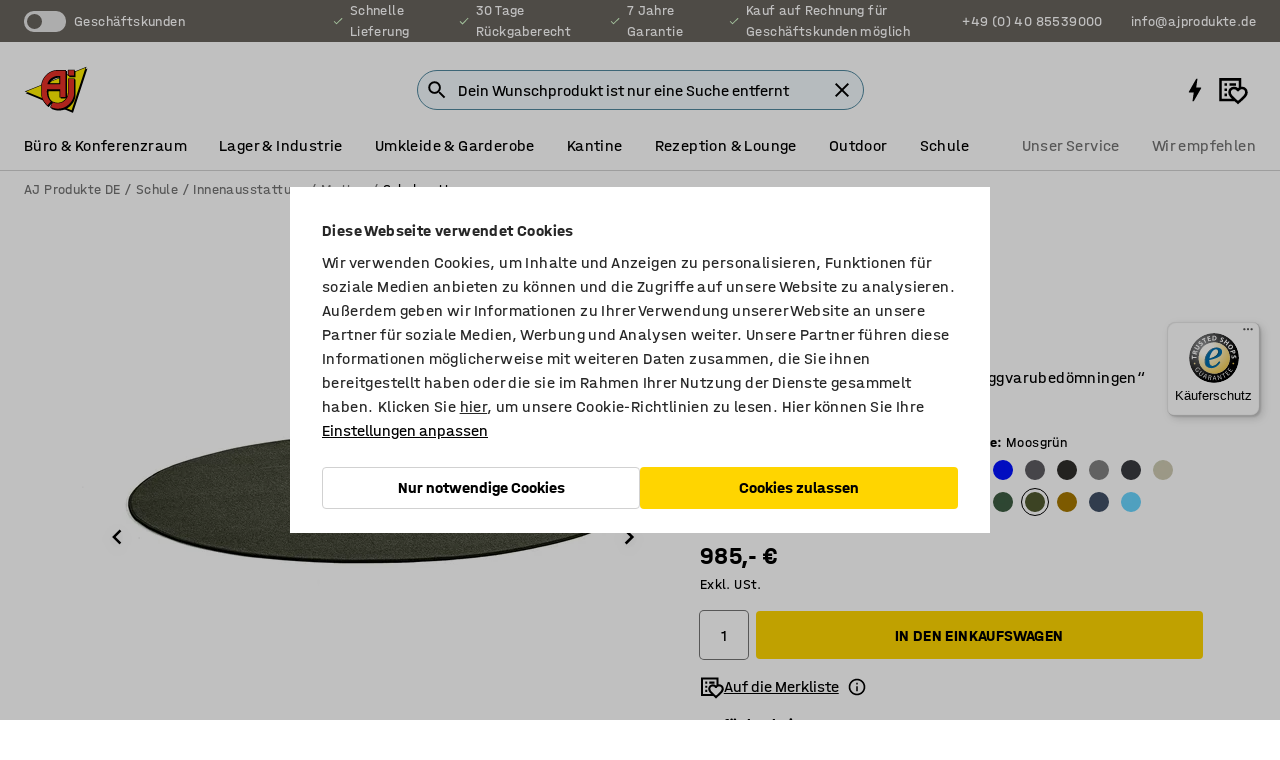

--- FILE ---
content_type: text/html; charset=utf-8
request_url: https://www.ajprodukte.de/p/runder-teppich-429316-539453
body_size: 54449
content:

<!DOCTYPE html>
<html lang="de">

<head>
    <meta charset="utf-8" />
    <meta name="viewport" content="width=device-width, initial-scale=1.0">
    <meta name="theme-color" content="white" />

    <meta http-equiv="Content-Security-Policy" content="frame-src 'self'
https://*.cookiebot.com
https://*.cdn.optimizely.com
https://*.googletagmanager.com
https://*.cdn-pci.optimizely.com
https://*.google.com
https://*.google-analytics.com
https://*.checkout.dibspayment.eu
https://checkout.dibspayment.eu
https://*.ajprodukter.se
https://*.ajprodukter.no
https://*.ajprodukter.dk
https://*.ajprodukty.sk
https://*.ajprodukty.pl
https://*.ajprodukty.cz
https://*.ajproducts.co.uk
https://*.ajproducts.ie
https://*.ajprodukte.de
https://*.ajprodukte.at
https://*.ajproducten.nl
https://*.kataloska-prodaja.si
https://*.ajproduktai.lt
https://*.ajtooted.ee
https://*.ajprodukti.lv
https://*.ajtuotteet.fi
https://*.kataloska-prodaja.com
https://*.kataloska-prodaja.ba
https://*.ajvorulistinn.is
https://*.ajproizvodi.com
https://*.dibspayment.eu
https://*.doubleclick.net
https://*.facebook.com
https://*.imbox.io
https://*.criteo.com
https://*.hotjar.com
https://*.triggerbee.com
https://*.sleeknote.com
https://player.qiwio.io/
https://www.zbozi.cz
https://cdn2.charpstar.net/
https://charpstar.se/
https://aj.bokahem.se/js/app.js
https://aj.bokahem.se/css/app.css
https://ct.pinterest.com/
https://checkoutshopper.adyen.com/
https://checkoutshopper-live.adyen.com
https://www.youtube.com/
https://tricommerce.dk
 https://tiger.tricommerce.com
 https://mercell.com
 https://p2p.mercell.com;">

        <script type="text/javascript">
            !function (a, b, c, d, e, f, g, h) {
                a.RaygunObject = e, a[e] = a[e] || function () {
                    (a[e].o = a[e].o || []).push(arguments)
                }, f = b.createElement(c), g = b.getElementsByTagName(c)[0],
                    f.async = 1, f.src = d, g.parentNode.insertBefore(f, g), h = a.onerror, a.onerror = function (b, c, d, f, g) {
                        h && h(b, c, d, f, g), g || (g = new Error(b)), a[e].q = a[e].q || [], a[e].q.push({
                            e: g
                        })
                    }
            }(window, document, "script", "//cdn.raygun.io/raygun4js/raygun.min.js", "rg4js");
        </script>
        <script type="text/javascript">
            rg4js('apiKey', 'SVMda9UO1vTzMuMFlHhb6g');
            rg4js('enableCrashReporting', true);
            rg4js('setVersion', '148.0.0');
            rg4js('options', {
                ignore3rdPartyErrors: true,
                ignoreAjaxError: true,
                ignoreAjaxAbort: true,
                debugMode: true,
            });
        </script>
    <link rel="apple-touch-icon" sizes="180x180" href="/apple-touch-icon.png">
    <link rel="icon" type="image/png" href="/favicon-512x512.png" sizes="512x512">
    <link rel="icon" type="image/png" href="/favicon-192x192.png" sizes="192x192">
    <link rel="icon" type="image/png" href="/favicon-32x32.png" sizes="32x32">
    <link rel="icon" type="image/png" href="/favicon-16x16.png" sizes="16x16">
    <link rel="icon" type="image/png" href="/maskable_icon_x192.png" sizes="192x192">

    <link rel="manifest" href="/manifest">
    <link rel="mask-icon" href="/safari-pinned-tab.svg" color="#e63027">
    <meta name="msapplication-TileColor" content="#fff">
    <link rel="shortcut icon" href="/favicon.ico">

    <title>Runder Teppich ADAM, Ø 3500 mm, moosgrün | AJ Produkte DE</title><link rel="stylesheet" type="text/css" href="/assets/browser.bundle.6b8d2c0fc2936f47b7cf.css" />
<meta name="description" content="Getufteter Teppich mit Schlingenflor in mehreren verschiedenen, stilvollen Farben mit einer weichen Florhöhe von 3 mm. Ideal geeignet für Schulen, Büros oder Lounges. Flammenfest und aus 100 % strapazierfähigem Polyamid. Der Teppich hat außerdem die schwedische Bewertung „Byggvarubedömningen“ erhalten. " data-dynamic="1" />
<meta name="robots" content="index,follow" data-dynamic="1" />
<meta property="og:url" content="https://www.ajprodukte.de/p/runder-teppich-429316-539453" data-dynamic="1" />
<meta property="og:type" content="website" data-dynamic="1" />
<meta property="og:title" content="Runder Teppich ADAM, Ø 3500 mm, moosgrün" data-dynamic="1" />
<meta property="og:description" content="Getufteter Teppich mit Schlingenflor in mehreren verschiedenen, stilvollen Farben mit einer weichen Florhöhe von 3 mm. Ideal geeignet für Schulen, Büros oder Lounges. Flammenfest und aus 100 % strapazierfähigem Polyamid. Der Teppich hat außerdem die schwedische Bewertung „Byggvarubedömningen“ erhalten. " data-dynamic="1" />
<meta property="product:condition" content="new" data-dynamic="1" />
<meta property="product:retailer_item_id" content="2-539453" data-dynamic="1" />
<meta property="product:availability" content="in stock" data-dynamic="1" />
<meta property="product:price:amount" content="1172.15" data-dynamic="1" />
<meta property="product:price:currency" content="EUR" data-dynamic="1" />
<meta property="og:image" content="https://static.ajproducts.com/cdn-cgi/image/width=770,format=jpeg/globalassets/539454.jpg?ref=0C704D3FC6" data-dynamic="1" />

                <script>
                if (!('Promise' in window && Promise.prototype.finally)) {
                    document.write('<' + 'script src="/assets/polyfills.bundle.da50e95fb8e7ebfb2cda.js" onerror="window.rg4js&&window.rg4js(\'send\', new Error(\'Failed to load: /assets/polyfills.bundle.da50e95fb8e7ebfb2cda.js\'))"></' + 'script>');
                }
                </script>
                <script>
                window.scopeReady = new Promise(function (res, rej) { window.resolveScopeReady = res; window.rejectScopeReady = rej; });
                </script>
            <link rel="canonical" href="https://www.ajprodukte.de/p/runder-teppich-429316-539453" id="link-canonical" />
<script src="/assets/browser.bundle.2a945b1098614faf13f9.js" async></script>
<script src="/assets/nitro.bundle.b8b2f38ac300bf05c0ba.js" async></script>
<script src="/assets/glitz.bundle.c109fca36cacfb727999.js" async></script>
<script src="/assets/vendor-f501a089.bundle.d29cb0664024d6a8fcd5.js" async></script>
<script src="/assets/3989.bundle.9232f6c5b6ea58e42200.js" async></script>
<script src="/assets/vendor-d2eb5610.bundle.a0125ec617ac52d68384.js" async></script>
<link rel="stylesheet" type="text/css" href="/assets/browser.bundle.6b8d2c0fc2936f47b7cf.css" />
<link rel="preload" href="/assets/HalvarAJPMittel-Rg.69f693f8a9de0cc6bc9f..woff2" as="font" crossorigin="anonymous" />
<link rel="preload" href="/assets/HalvarAJPMittel-Bd.e161d90eb98cc343e22d..woff2" as="font" crossorigin="anonymous" />


            <link rel="alternate" hreflang="bs-ba" class="link-canonical-alternate" href="https://www.kataloska-prodaja.ba/p/okrugli-tepih-429316-539453">
            <link rel="alternate" hreflang="cs-cz" class="link-canonical-alternate" href="https://www.ajprodukty.cz/p/kulaty-koberec-429316-539453">
            <link rel="alternate" hreflang="da-dk" class="link-canonical-alternate" href="https://www.ajprodukter.dk/p/rundt-gulvtaeppe-429316-539453">
            <link rel="alternate" hreflang="de-at" class="link-canonical-alternate" href="https://www.ajprodukte.at/p/runder-teppich-429316-539453">
            <link rel="alternate" hreflang="de-de" class="link-canonical-alternate" href="https://www.ajprodukte.de/p/runder-teppich-429316-539453">
            <link rel="alternate" hreflang="en-gb" class="link-canonical-alternate" href="https://www.ajproducts.co.uk/p/round-rug-429316-539453">
            <link rel="alternate" hreflang="en-ie" class="link-canonical-alternate" href="https://www.ajproducts.ie/p/round-rug-429316-539453">
            <link rel="alternate" hreflang="et-ee" class="link-canonical-alternate" href="https://www.ajtooted.ee/p/vaip-429316-539453">
            <link rel="alternate" hreflang="fi-fi" class="link-canonical-alternate" href="https://www.ajtuotteet.fi/p/pyorea-matto-429316-539453">
            <link rel="alternate" hreflang="hr-hr" class="link-canonical-alternate" href="https://www.ajproizvodi.com/p/okrugli-tepih-429316-539453">
            <link rel="alternate" hreflang="is-is" class="link-canonical-alternate" href="https://www.ajvorulistinn.is/p/motta-429316-539453">
            <link rel="alternate" hreflang="lt-lt" class="link-canonical-alternate" href="https://www.ajproduktai.lt/p/kilimas-429316-539453">
            <link rel="alternate" hreflang="lv-lv" class="link-canonical-alternate" href="https://www.ajprodukti.lv/p/apals-paklajs-429316-539453">
            <link rel="alternate" hreflang="nb-no" class="link-canonical-alternate" href="https://www.ajprodukter.no/p/teppe-429316-539453">
            <link rel="alternate" hreflang="nl-nl" class="link-canonical-alternate" href="https://www.ajproducten.nl/p/rond-vloerkleed-429316-539453">
            <link rel="alternate" hreflang="pl-pl" class="link-canonical-alternate" href="https://www.ajprodukty.pl/p/okragly-dywan-429316-539453">
            <link rel="alternate" hreflang="sk-sk" class="link-canonical-alternate" href="https://www.ajprodukty.sk/p/okruhly-koberec-429316-539453">
            <link rel="alternate" hreflang="sl-si" class="link-canonical-alternate" href="https://www.kataloska-prodaja.si/p/okrogla-preproga-429316-539453">
            <link rel="alternate" hreflang="sr-rs" class="link-canonical-alternate" href="https://www.kataloska-prodaja.com/p/okrugli-tepih-429316-539453">
            <link rel="alternate" hreflang="sv-se" class="link-canonical-alternate" href="https://www.ajprodukter.se/p/matta-429316-539453">
    <style data-glitz>@keyframes a{from{}to{}}.a{background-color:white}.b{flex-direction:column;-webkit-box-orient:vertical;-webkit-box-direction:normal}.c{display:-webkit-box;display:-moz-box;display:-ms-flexbox;display:-webkit-flex;display:flex}.d{min-height:100vh}.e{pointer-events:none}.f{position:absolute}.g{opacity:0}.h{width:0}.i{height:0}.n{transform:translate(0, -100%)}.o{left:16px}.p{top:16px}.q{position:fixed}.r{font-size:16px}.s{padding-bottom:8px}.t{padding-top:8px}.u{padding-right:16px}.v{padding-left:16px}.w{height:40px}.a0{border-radius:4px}.a1{letter-spacing:0.4px}.a2{line-height:1.2}.a3{justify-content:center;-webkit-box-pack:center}.a4{align-items:center;-webkit-box-align:center}.a5{display:-webkit-inline-box;display:-moz-inline-box;display:-ms-inline-flexbox;display:-webkit-inline-flex;display:inline-flex}.a6{transition-timing-function:ease-out}.a7{transition-duration:200ms}.a8{transition-property:color, background-color, border-color;-webkit-transition-property:color, background-color, border-color;-moz-transition-property:color, background-color, border-color}.au{border-bottom-style:solid}.av{border-bottom-width:1px}.aw{border-bottom-color:#D1D1D1}.ax{border-top-style:solid}.ay{border-top-width:1px}.az{border-top-color:#D1D1D1}.b0{border-right-style:solid}.b1{border-right-width:1px}.b2{border-right-color:#D1D1D1}.b3{border-left-style:solid}.b4{border-left-width:1px}.b5{border-left-color:#D1D1D1}.b6{outline-offset:5px}.b7{font-weight:bold}.b8{text-transform:uppercase}.b9{color:black}.be{text-shadow:none}.bf{cursor:pointer}.bg{text-align:inherit}.bh{text-decoration:none}.bi{-webkit-user-select:none;-moz-user-select:none;-ms-user-select:none;user-select:none}.bj{font-variant:inherit}.bk{font-style:inherit}.bl{font-family:inherit}.bo{z-index:6}.bp{min-height:auto}.bq{position:relative}.br{top:0}.bs{will-change:opacity}.bt{width:100%}.bu{height:100%}.bv{left:0}.bw{bottom:0}.bx{right:0}.by{background-color:black}.bz{transition-timing-function:ease-in-out}.c0{transition-property:opacity;-webkit-transition-property:opacity;-moz-transition-property:opacity}.c1{border-bottom-color:#DF5C1D}.c2{border-top-color:#DF5C1D}.c3{border-right-color:#DF5C1D}.c4{border-left-color:#DF5C1D}.c5{background-color:#FFEBD6}.c6{border-bottom-width:2px}.c7{border-top-width:2px}.c8{border-right-width:2px}.c9{border-left-width:2px}.ca{margin-bottom:16px}.cb{margin-top:16px}.cc{padding-bottom:16px}.cd{padding-top:16px}.ce{pointer-events:auto}.cp{transition-duration:300ms}.cq{transition-property:box-shadow;-webkit-transition-property:box-shadow;-moz-transition-property:box-shadow}.cr{min-height:0}.cs{transition-property:all;-webkit-transition-property:all;-moz-transition-property:all}.ct{transform:translateY(0)}.cu{opacity:1}.cv{max-height:50px}.d1{color:white}.d2{background-color:#68635D}.d3{font-size:14px}.d4{min-height:32px}.d5{width:1366px}.d6{max-width:calc(100vw - 48px)}.d7{margin-right:auto}.d8{margin-left:auto}.d9{display:block}.da{flex-wrap:wrap;-webkit-box-lines:multiple}.db{flex-basis:0%}.dc{flex-shrink:1}.dd{flex-grow:1;-webkit-box-flex:1}.de{font-weight:initial}.dj{margin-right:8px}.dk{margin-bottom:0}.dl{height:21px}.dm{width:42px}.dn{display:inline-block}.dz{outline-offset:3px}.e0{transition-property:transform;-webkit-transition-property:transform;-moz-transition-property:transform}.e1{transition-duration:0.4s}.e2{border-radius:15px}.e3{background-color:#E6E6E6}.e5{flex-grow:2;-webkit-box-flex:2}.e6{margin-right:32px}.e9{text-decoration:inherit}.ea{color:inherit}.eb{color:#D6FFCD}.ec{font-size:1.3em}.ed{height:1em}.ee{width:1em}.ef{margin-left:6px}.en{justify-content:flex-end;-webkit-box-pack:end}.eo{margin-right:20px}.ez{display:none}.f0{stroke:none}.f1{top:-1px}.f3{margin-left:8px}.f4{font-size:1.4em}.f6{z-index:1}.f7{align-items:flex-start;-webkit-box-align:start}.fh{padding-top:20px}.fi{flex-basis:auto}.fj{flex-shrink:0}.fk{margin-top:4px}.fl{justify-content:space-between;-webkit-box-pack:justify}.fm{flex-direction:row;-webkit-box-orient:horizontal;-webkit-box-direction:normal}.fn{gap:32px}.fo{flex-grow:0;-webkit-box-flex:0}.fp{flex-basis:33%}.fs{text-decoration:underline}.ft{padding-right:0}.fu{padding-left:0}.fv{min-width:40px}.fw{line-height:1.5}.fx{background-color:transparent;background-color:initial}.fy{border-bottom-width:0}.fz{border-top-width:0}.g0{border-right-width:0}.g1{border-left-width:0}.g2{font-weight:inherit}.g3{margin-right:12px}.g4{margin-left:12px}.g5{width:30px}.g6{height:30px}.g7{font-size:1.5em}.ga{flex-basis:100%}.gb{width:447px}.gc{justify-content:flex-start;-webkit-box-pack:start}.gf{width:calc(100% - 16px)}.gg{margin-right:unset}.gh{margin-left:unset}.gi{width:inherit}.gk{transform:scale(1.3)}.gl{white-space:normal}.gm{white-space:nowrap}.gn{transform:scale(1)}.go{text-align:center}.gp{transition-property:opacity, transform;-webkit-transition-property:opacity, transform;-moz-transition-property:opacity, transform}.gq{text-overflow:ellipsis}.gr{overflow:hidden}.gs{background-color:#F1F8FC}.gt{border-radius:50px 0 0 50px}.gu{padding-bottom:3px}.gv{padding-top:3px}.gw{padding-right:3px}.gx{padding-left:3px}.h3{border-bottom-color:#4F879E}.h4{border-top-color:#4F879E}.h5{border-right-color:#4F879E}.h6{border-left-color:#4F879E}.hg{padding-left:40px}.hh{border-radius:50px}.hi{cursor:-webkit-text;cursor:text}.hj{right:10px}.hk{transform:translateY(-50%)}.hl{top:50%}.hm{border-radius:0}.hn{padding-bottom:0}.ho{padding-top:0}.hp{font-size:inherit}.hq{gap:8px}.hr{gap:4px}.hs{padding-right:4px}.ht{padding-left:4px}.hu{transform:scaleY(1)}.hv{will-change:transform}.hw{width:24px}.hx{font-size:1px}.hy{height:1px}.hz{visibility:hidden}.i0{align-items:flex-end;-webkit-box-align:end}.i1{outline-offset:0}.i2{min-height:30px}.i3{min-width:30px}.i7{transform:scale(0)}.i8{border-radius:100vw}.i9{font-size:12px}.ia{right:calc(50% - 15px)}.ib{min-width:9px}.ic{height:9px}.id{background-color:#E63027}.ie{margin-right:0}.if{margin-left:0}.ig{max-height:100px}.ii{margin-left:-32px}.ij{margin-left:32px}.ik{padding-bottom:12px}.il{padding-top:4px}.iv{color:#737373}.iw{box-shadow:0px 3px 5px 0px rgba(151, 151, 151, 0.5)}.ix{max-height:calc(100vh - 100% - 32px)}.iy{overflow-y:auto}.iz{margin-top:1px}.j2{max-width:100%}.j3{margin-bottom:8px}.j4{margin-top:8px}.j7{list-style:none}.jc{width:1125px}.jd{width:calc(54% - (32px * 0.54))}.je{order:1}.jg{left:unset}.jh{align-items:stretch;-webkit-box-align:stretch}.ji{min-width:0}.jv{object-fit:cover}.jw{object-position:center}.jx{transition-timing-function:ease-in}.jy{left:24px}.jz{color:#D1D1D1}.k0{line-height:1}.k1{font-size:20px}.k2{-webkit-filter:drop-shadow(0 2px 4px rgba(0, 0, 0, .1)) drop-shadow(0 2px 8px rgba(0, 0, 0, .05));filter:drop-shadow(0 2px 4px rgba(0, 0, 0, .1)) drop-shadow(0 2px 8px rgba(0, 0, 0, .05))}.k3{transform:rotate(90deg)}.k4{right:24px}.k5{transform:rotate(270deg)}.k6{height:68px}.k7{padding-bottom:4px}.k8{width:77%}.k9{overflow-x:scroll}.ka{scroll-behavior:smooth}.kc{scrollbar-width:none}.kf{margin-left:16px}.kg{background-color:transparent}.kh{border-bottom-color:transparent}.ki{border-top-color:transparent}.kj{border-right-color:transparent}.kk{border-left-color:transparent}.kl{border-bottom-color:#16819D}.km{border-top-color:#16819D}.kn{border-right-color:#16819D}.ko{border-left-color:#16819D}.kp{border-bottom-width:thin}.kq{border-top-width:thin}.kr{border-right-width:thin}.ks{border-left-width:thin}.kt{box-shadow:0px 0px 8px 0px rgba(0,0,0,0.1)}.ku{height:50px}.kv{width:50px}.kw{transition-property:background;-webkit-transition-property:background;-moz-transition-property:background}.ky{opacity:0.7}.kz{width:calc(46% - (32px * 0.46))}.l0{order:2}.l1{margin-bottom:32px}.l2{line-height:36px}.l3{margin-top:0}.l4{font-family:HalvarMittel}.l5{font-size:24px}.l6{line-height:30px}.l7{margin-bottom:4px}.l8{line-height:1.5rem}.le{align-items:end;-webkit-box-align:end}.lf{gap:0}.lg{flex-basis:48%}.lh{width:unset}.lj{padding-right:56px}.lo{box-shadow:0 0 0 1px #737373}.lp{box-sizing:border-box}.lq{min-width:100%}.ls{-webkit-appearance:none;-moz-appearance:none;appearance:none}.lt{right:16px}.lu{bottom:8px}.lv{margin-left:-6px}.lw{height:28px}.lx{width:28px}.ly{border-radius:50%}.lz{margin-bottom:2px}.m0{margin-top:2px}.m1{margin-right:2px}.m2{margin-left:2px}.m3{height:22px}.m4{width:22px}.m5{height:20px}.m6{width:20px}.m7{border-bottom-color:black}.m8{border-top-color:black}.m9{border-right-color:black}.ma{border-left-color:black}.md{align-items:baseline;-webkit-box-align:baseline}.me{-webkit-column-gap:8px;column-gap:8px}.mf{-webkit-column-gap:16px;column-gap:16px}.mg{order:0}.mh{font-weight:700}.mi{font-weight:normal}.mj{height:48px}.mk{width:48px}.ml{margin-bottom:auto}.mm{margin-top:auto}.mt{transition-property:color, border-color, background;-webkit-transition-property:color, border-color, background;-moz-transition-property:color, border-color, background}.mu{padding-top:12px}.mz{background-color:#FFD500}.n0{flex-wrap:nowrap;-webkit-box-lines:nowrap}.n1{background-color:#F3F3F3}.n2{margin-bottom:24px}.n3{display:inline}.n5{padding-bottom:24px}.n6{padding-top:24px}.ne{-webkit-break-inside:avoid;-ms-break-inside:avoid;break-inside:avoid}.nf{text-align:left}.ni{margin-right:16px}.nj{top:-4px}.nl{page-break-inside:auto}.nm{-webkit-column-count:1;column-count:1}.nn{list-style-type:none}.no{margin-right:4px}.np{margin-top:24px}.nr{flex-basis:0}.ns{background-color:#D1D1D1}.nt{height:400px}.nw{width:calc(100% / 4)}.nx{max-width:calc(100% / 4)}.o0{min-height:62px}.o1{height:inherit}.o2{min-height:inherit}.o3{margin-left:4px}.o4{width:61.53846153846153px}.o6{object-fit:contain}.o7{width:114.28571428571429px}.o9{width:38.095238095238095px}.ob{padding-bottom:initial}.oc{padding-top:initial}.oe{stroke-width:1.5}.of{content-visibility:hidden}.og{transform:translatex(-100%)}.oh{-webkit-overflow-scrolling:touch}.oi{overflow-x:hidden}.oj{will-change:opacity, transform}.ok{border-bottom-color:#E6E6E6}.ol{outline-offset:-2px}.om{padding-right:48px}.on{height:auto}.oo{min-height:48px}.op{border-bottom-color:#f3f3f3}.oq{z-index:4}.or{transform:translateX(-50%)}.os{left:50%}.ot{z-index:15}.j:focus{pointer-events:none}.k:focus{opacity:0}.l:focus{z-index:7}.m:focus{transform:translate(0, 0)}.am:focus{outline-color:#16819D}.ba:focus{border-radius:4px}.bb:focus{outline-style:solid}.bc:focus{outline-width:0}.bd:focus{isolation:initial}.eu:focus{outline-color:transparent}.gy:focus{border-bottom-color:#4F879E}.gz:focus{border-top-color:#4F879E}.h0:focus{border-right-color:#4F879E}.h1:focus{border-left-color:#4F879E}.h7:focus{outline-color:#4F879E}.h8:focus{border-right-width:1px}.h9:focus{border-left-width:1px}.ha:focus{border-bottom-width:1px}.hb:focus{border-bottom-style:solid}.hc:focus{border-top-width:1px}.hd:focus{border-top-style:solid}.he:focus{border-right-style:solid}.hf:focus{border-left-style:solid}.lr:focus{outline-style:none}.x:is(.disabledLink){cursor:not-allowed}.y:disabled{cursor:not-allowed}.ag:disabled{border-bottom-color:#D1D1D1}.ah:disabled{border-top-color:#D1D1D1}.ai:disabled{border-right-color:#D1D1D1}.aj:disabled{border-left-color:#D1D1D1}.ak:disabled{background-color:white}.al:disabled{color:#737373}.li:disabled{cursor:default}.mw:disabled{background-color:#D1D1D1}.z:active{outline-width:0}.ev:active{text-decoration:underline}.ew:active{color:#16819D}.i5:active{text-decoration:inherit}.i6:active{color:inherit}.a9:disabled:hover{border-bottom-color:#D1D1D1}.aa:disabled:hover{border-top-color:#D1D1D1}.ab:disabled:hover{border-right-color:#D1D1D1}.ac:disabled:hover{border-left-color:#D1D1D1}.ae:disabled:hover{background-color:white}.af:disabled:hover{color:#737373}.mv:disabled:hover{background-color:#D1D1D1}.an:hover:not([disabled],.disabledLink){color:black}.ao:hover:not([disabled],.disabledLink){background-color:#f3f3f3}.mx:hover:not([disabled],.disabledLink){background-color:#F2CA00}.ap:active:not([disabled],.disabledLink){border-bottom-color:#f3f3f3}.aq:active:not([disabled],.disabledLink){border-top-color:#f3f3f3}.ar:active:not([disabled],.disabledLink){border-right-color:#f3f3f3}.as:active:not([disabled],.disabledLink){border-left-color:#f3f3f3}.at:active:not([disabled],.disabledLink){background-color:#f3f3f3}.my:active:not([disabled],.disabledLink){background-color:#FFF0A3}.dg:has(:focus-within)> span{outline-style:solid}.dh:has(:focus-within)> span{outline-color:inherit}.di:has(:focus-within)> span{outline-width:2px}.do::before{background-color:#68635D}.dp::before{transition-timing-function:ease-in-out}.dq::before{transition-duration:0.4s}.dr::before{transition-property:transform;-webkit-transition-property:transform;-moz-transition-property:transform}.ds::before{border-radius:50%}.dt::before{bottom:3px}.du::before{left:3px}.dv::before{width:15px}.dw::before{height:15px}.dx::before{position:absolute}.dy::before{content:""}.l9::before{margin-right:8px}.la::before{background-color:black}.lb::before{height:5px}.lc::before{width:5px}.ld::before{display:inline-block}.e4:first-letter{text-transform:uppercase}.e7:hover{text-decoration:inherit}.e8:hover{color:inherit}.fq:hover{text-decoration:underline}.fr:hover{color:#16819D}.gj:hover{cursor:initial}.i4:hover{text-decoration:none}.iu:hover{color:black}.lk:hover{box-shadow:0 0 0 1px #16819D}.h2::placeholder{color:black}.ih:nth-child(n+2){margin-left:0}.im::after{border-bottom-color:transparent}.in::after{border-bottom-style:solid}.io::after{border-bottom-width:4px}.ip::after{width:100%}.iq::after{bottom:0}.ir::after{right:0}.is::after{position:absolute}.it::after{content:""}.j5:empty:before{white-space:pre}.j6:empty:before{content:" "}.j8:after{white-space:pre}.j9:after{content:" / "}.js:before{padding-top:100%}.jt:before{float:left}.ju:before{content:""}.kx:before{padding-top:150%}.o5:before{padding-top:78%}.o8:before{padding-top:42%}.oa:before{padding-top:126%}.kb::-webkit-scrollbar{display:none}.kd:last-child{margin-right:auto}.od:last-child{margin-right:0}.ke:first-child{margin-left:auto}.ll:focus-within{outline-style:solid}.lm:focus-within{outline-color:#737373}.ln:focus-within{outline-width:2px}.mn::-ms-clear{display:none}.mo::-ms-reveal{display:none}.mp:-webkit-autofill{animation-iteration-count:20}.mq:-webkit-autofill{animation-timing-function:ease-out}.mr:-webkit-autofill{animation-duration:50ms}.ms:-webkit-autofill{animation-name:a}.nq:not(:first-child){margin-left:24px}</style><style data-glitz media="print">.bm{min-height:0}.bn{position:relative}.cf{box-shadow:none}.cg{border-bottom-style:solid}.ch{border-bottom-width:1px}.ci{border-bottom-color:#D1D1D1}.cj{margin-bottom:24px}.ck{margin-top:24px}.cl{padding-bottom:0}.cm{min-height:auto}.cn{justify-content:flex-start;-webkit-box-pack:start}.co{font-size:14px}.cw{pointer-events:auto}.cx{opacity:1}.cy{max-height:50px}.cz{transform:none}.d0{height:0}.df{display:none}.eg{z-index:10}.eh{color:black}.ei{transform:translate(-50%, 0)}.ej{left:50%}.ek{top:60px}.el{position:absolute}.em{display:-webkit-box;display:-moz-box;display:-ms-flexbox;display:-webkit-flex;display:flex}.ep{margin-bottom:16px}.eq{margin-top:16px}.er{margin-right:16px}.es{margin-left:16px}.et{align-items:center;-webkit-box-align:center}.ex{font-size:2.2em}.ey{display:block}.f2{white-space:nowrap}.f5{height:100%}.fb{margin-top:0}.fc{padding-bottom:8px}.fd{padding-top:8px}.fe{flex-direction:column;-webkit-box-orient:vertical;-webkit-box-direction:normal}.ff{margin-bottom:32px}.fg{justify-content:space-evenly;-webkit-box-pack:space-evenly}.j0{min-height:initial}.j1{zoom:0.6}.ja{width:auto}.jb{max-width:calc(100% - 65px)}.jf{margin-bottom:0}.jj{border-top-color:#D1D1D1}.jk{border-top-style:solid}.jl{border-top-width:1px}.jm{border-right-color:#D1D1D1}.jn{border-right-style:solid}.jo{border-right-width:1px}.jp{border-left-color:#D1D1D1}.jq{border-left-style:solid}.jr{border-left-width:1px}.mb{margin-right:0}.mc{margin-left:0}.n4{background-color:transparent}.n7{width:1300px}.n8{padding-right:90px}.n9{padding-left:0}.na{-webkit-break-after:avoid;-ms-break-after:avoid;break-after:avoid}.nd{-webkit-break-inside:unset;-ms-break-inside:unset;break-inside:unset}.ng{display:inline}.nh{-webkit-break-inside:avoid;-ms-break-inside:avoid;break-inside:avoid}.nu{width:100%}.nv{justify-content:center;-webkit-box-pack:center}.ny{margin-right:32px}.nz{margin-left:32px}.f8:after{font-size:10px}.f9:after{white-space:nowrap}.fa:after{content:attr(data-page-url)}</style><style data-glitz media="(min-width: 768px)">.nk{-webkit-column-gap:32px;column-gap:32px}</style><style data-glitz media="(min-width: 1024px)">.g8{flex-basis:auto}.g9{flex-shrink:0}.gd{max-width:585px}.ge{width:100%}.nb{flex-grow:1;-webkit-box-flex:1}.nc{flex-basis:50%}</style>
        <script data-cookieconsent="ignore" data-ot-ignore="true">
            window.dataLayer = window.dataLayer || [];
            function gtag() {
                dataLayer.push(arguments);
            }
            gtag("consent", "default", {
                ad_storage: "denied",
                ad_user_data: 'denied',
                ad_personalization: 'denied',
                analytics_storage: "denied",
                functionality_storage: 'denied',
                personalization_storage: 'denied',
                security_storage: 'denied',
                wait_for_update: 500,
            });
            gtag("set", "ads_data_redaction", true);
        </script>
        <script data-cookieconsent="ignore" type="text/javascript" data-ot-ignore="true" >
            if (!('dataLayer' in window)) {
                window.dataLayer = [];
            }

            window.dataLayer.push({
                event: 'originalReferrer',
                originalReferrer: document.referrer,
            });

            window.dataLayer.push({
                event: 'originalLocation',
                originalLocation: document.location.href,
            });

            window.gtmEnabled = true;
        </script>
<!-- Google Tag Manager -->
<script data-cookieconsent="ignore">(function(w,d,s,l,i){w[l]=w[l]||[];w[l].push({'gtm.start':
new Date().getTime(),event:'gtm.js'});var f=d.getElementsByTagName(s)[0],
j=d.createElement(s),dl=l!='dataLayer'?'&l='+l:'';j.async=true;j.src=
'https://www.googletagmanager.com/gtm.js?id='+i+dl;f.parentNode.insertBefore(j,f);
})(window,document,'script','dataLayer','GTM-K2RM35S');</script>
<!-- End Google Tag Manager -->        <script id="Cookiebot" src="https://consent.cookiebot.com/uc.js" data-cbid="a88b88ea-38c4-4406-bfc9-5471fb9df620"
            data-culture="de" type="text/javascript" async></script>

        <script type="text/javascript">
                window.externalScriptEnable = true;
        </script>

    <script>
        window.isPrivateBusinessSelectorEnabled = false;
    </script>   
</head>

<body class="aj-site">

<!-- Google Tag Manager (noscript) -->
<noscript><iframe src="https://www.googletagmanager.com/ns.html?id=GTM-K2RM35S"
height="0" width="0" style="display:none;visibility:hidden"></iframe></noscript>
<!-- End Google Tag Manager (noscript) -->

    <div id="container"><div><div class="a b c d"><div id="focusreset-nitro" tabindex="-1" class="e f g h i"></div><button aria-label="Zum Inhalt" type="button" class="j k e g l m n o p q r s t u v w x y z a0 a1 a2 a3 a4 a5 a6 a7 a8 a9 aa ab ac ae af ag ah ai aj ak al am an ao ap aq ar as at au av aw ax ay az b0 b1 b2 b3 b4 b5 b6 b7 b8 a b9 ba bb bc bd be bf bg bh bi bj bk bl">Zum Inhalt</button><header class="bm bn e bo bp bq br"><div class="e g bs bt bu bv bw bx br q by bz a7 c0"></div><noscript><div class="a3 c1 c2 c3 c4 c5 b9 au c6 ax c7 b0 c8 b3 c9 a0 ca cb cc cd u v c"><div>Anscheinend ist in deinem Browser kein JavaScript aktiviert. Dies ist erforderlich, um die Website nutzen zu können.</div></div></noscript><div class="bq"><div class="height-measuring-wrapper ce"><div class="cf cg ch ci cj ck cl cm cn co bz cp cq bq cr b c au av aw bt a b9"><div><div class="bz cs cp ce ct cu cv cw cx cy cz d0 d1 d2 d3 c bt"><div class="d0 d4 d5 d6 d7 d8 d9"><div class="a4 bu a3 da c"><div class="db dc dd a4 c de d3 df"><label aria-label="Geschäftskunden" class="dg dh di dj dk dl dm dn bq"><input type="checkbox" class="i h g"/><span class="do dp dq dr ds dt du dv dw dx dy dz e0 bz e1 e2 e3 bw bx bv br bf f"></span></label><span class="d1 e4">Geschäftskunden</span></div><div class="db dc e5 c a3 a4 df"><div class="e6 e7 e8 e9 a4 ea c"><svg xmlns="http://www.w3.org/2000/svg" height="1em" viewBox="0 0 24 24" width="1em" class="eb ec ed ee a5"><path d="M0 0h24v24H0V0z" fill="transparent"></path><path fill="currentColor" d="M9 16.17L4.83 12l-1.42 1.41L9 19 21 7l-1.41-1.41L9 16.17z"></path></svg><div class="ef dn">Schnelle Lieferung</div></div><div class="e6 e7 e8 e9 a4 ea c"><svg xmlns="http://www.w3.org/2000/svg" height="1em" viewBox="0 0 24 24" width="1em" class="eb ec ed ee a5"><path d="M0 0h24v24H0V0z" fill="transparent"></path><path fill="currentColor" d="M9 16.17L4.83 12l-1.42 1.41L9 19 21 7l-1.41-1.41L9 16.17z"></path></svg><div class="ef dn">30 Tage Rückgaberecht</div></div><div class="e6 e7 e8 e9 a4 ea c"><svg xmlns="http://www.w3.org/2000/svg" height="1em" viewBox="0 0 24 24" width="1em" class="eb ec ed ee a5"><path d="M0 0h24v24H0V0z" fill="transparent"></path><path fill="currentColor" d="M9 16.17L4.83 12l-1.42 1.41L9 19 21 7l-1.41-1.41L9 16.17z"></path></svg><div class="ef dn">7 Jahre Garantie</div></div><div class="e7 e8 e9 a4 ea c"><svg xmlns="http://www.w3.org/2000/svg" height="1em" viewBox="0 0 24 24" width="1em" class="eb ec ed ee a5"><path d="M0 0h24v24H0V0z" fill="transparent"></path><path fill="currentColor" d="M9 16.17L4.83 12l-1.42 1.41L9 19 21 7l-1.41-1.41L9 16.17z"></path></svg><div class="ef dn">Kauf auf Rechnung für Geschäftskunden möglich</div></div></div><div class="eg eh ei ej ek el em en db dc dd c"><a aria-label="Rufen Sie +49 (0) 40 85539000 an" target="_blank" class="eo ep eq er es et em e7 e8 e9 ea ba bb eu bc bd ev ew" href="tel:+49 (0) 40 85539000"><svg xmlns="http://www.w3.org/2000/svg" height="1em" viewBox="0 0 24 24" width="1em" class="ex eh ey ez d1 ec f0 f1 bq ed ee"><path d="M0 0h24v24H0V0z" fill="none"></path><path fill="currentColor" d="M6.54 5c.06.89.21 1.76.45 2.59l-1.2 1.2c-.41-1.2-.67-2.47-.76-3.79h1.51m9.86 12.02c.85.24 1.72.39 2.6.45v1.49c-1.32-.09-2.59-.35-3.8-.75l1.2-1.19M7.5 3H4c-.55 0-1 .45-1 1 0 9.39 7.61 17 17 17 .55 0 1-.45 1-1v-3.49c0-.55-.45-1-1-1-1.24 0-2.45-.2-3.57-.57-.1-.04-.21-.05-.31-.05-.26 0-.51.1-.71.29l-2.2 2.2c-2.83-1.45-5.15-3.76-6.59-6.59l2.2-2.2c.28-.28.36-.67.25-1.02C8.7 6.45 8.5 5.25 8.5 4c0-.55-.45-1-1-1z"></path></svg><span class="f2 f3">+49 (0) 40 85539000</span></a><a aria-label="E-Mail an info@ajprodukte.de senden" target="_blank" class="ep eq er es et em e7 e8 e9 ea ba bb eu bc bd ev ew" href="mailto:info@ajprodukte.de"><svg xmlns="http://www.w3.org/2000/svg" height="1em" viewBox="0 0 24 24" width="1em" class="ex eh ey ez d1 f4 f1 bq ed ee"><path d="M0 0h24v24H0V0z" fill="none"></path><path fill="currentColor" d="M22 6c0-1.1-.9-2-2-2H4c-1.1 0-2 .9-2 2v12c0 1.1.9 2 2 2h16c1.1 0 2-.9 2-2V6zm-2 0l-8 5-8-5h16zm0 12H4V8l8 5 8-5v10z"></path></svg><span class="f2 f3">info@ajprodukte.de</span></a></div></div></div></div></div><div class="f5 f6 a f7 b c d5 d6 d7 d8"><div data-page-url="https://www.ajprodukte.de/p/runder-teppich-429316-539453" id="top-area" class="f8 f9 fa fb fc fd fe ff fg cc fh fi fj dd fk a4 bt fl fm c bq"><div class="fn a4 c fo dc fp"><a aria-label="Zur Startseite" id="top-area-home" class="ba bb eu bc bd ev ew fq fr fs b9" data-scope-link="true" href="/"><svg xmlns="http://www.w3.org/2000/svg" xml:space="preserve" viewBox="133 300 330 247" height="48" class="d9"><path d="m380.69 532.11-1.49-.62-239.42-98.95-3.41-1.4 3.42-1.37 312.6-124.8 2.98-1.19-.99 3.05-73.19 223.74z"></path><path d="m385.69 541.11-1.49-.62-239.42-98.95-3.41-1.4 3.42-1.37 312.6-124.8 2.98-1.19-.99 3.05-73.19 223.74z"></path><path fill="#FFED00" d="m144.09 431.23 234.51 96.75 71.67-219.1z"></path><path d="M398.91 357.84h-33.2v-1.5l.03-29.66v-1.5h1.49l30.18-.04h1.5v32.7M312.38 529.39c-19.33 0-36.97-8.45-37.71-8.8l-1.31-.64.6-1.33 13.15-29.04.64-1.41 1.39.67c7.87 3.83 16.16 5.77 24.62 5.77 14.2 0 24.13-5.54 24.23-5.6 18.36-12.06 26.61-24.87 27.49-42.77l.01-.11.02-.1c.22-1.11.23-1.41.23-1.42v-74.83h1.5l30.23-.05h1.5v80.75c-.03.35-.7 8.68-3.05 17.04-3.96 14.08-11.66 26.04-25.74 40-17.04 14.97-30.94 19.09-50.65 21.46-2.32.27-4.71.41-7.15.41"></path><path d="m259.45 511.14-.43-.37c-14.01-11.93-30.28-29.72-31.82-61.65-.61-12.68-.21-36.16.5-50.65v-.09l.02-.09c3.07-17.81 10.72-32.95 23.39-46.28 8.65-9.1 27.33-24.64 55.24-26.46h47.77l-.01 1.5V467.5h-1.57c-1.25 0-19.06-.03-26.18-.04h-4.42v-38h-61.92c-4.15 42.06 20.8 53.65 21.88 54.13l1.85.82-1.31 1.53s-5.3 6.17-10.62 12.34c-2.66 3.08-5.32 6.17-7.32 8.48-3.78 4.36-3.78 4.36-4.48 4.37zm7.41-121.78c3.34.03 10.86.05 20.79.05 12.38 0 23.98-.03 27.91-.07l-.07-29.46c-26.79.41-44.24 17.11-48.63 29.48M394.14 351.76h-34.9v-1.5l.02-29.95v-1.5h34.879999999999995v32.95"></path><path d="M307.64 522.74c-19.22 0-38.58-8.76-39.4-9.14l-1.38-.63.64-1.37 12.75-27.25.64-1.38 1.37.67c7.57 3.68 15.57 5.55 23.76 5.55 14.81 0 25.34-6.17 25.44-6.24 18.39-12.08 26.63-24.89 27.52-42.79l.01-.11.02-.1c.21-1.11.23-1.41.23-1.42V363.7h34.87v1.5l.13 78.87c-.02.4-.5 7.76-3.57 17.5-3.17 10.08-9.43 25.19-27.09 39.95-15.33 13.33-28.53 18.82-50.44 20.97-1.76.16-3.61.25-5.5.25"></path><path d="m254.66 506.89-1.31-1.23-1.58-1.6c-12.76-12.96-28.63-29.08-30.1-59.63-.61-12.66-.21-36.15.5-50.64v-.09l.01-.09c3.07-17.81 10.72-32.95 23.39-46.28 8.65-9.1 27.33-24.64 55.24-26.46h48.7v1.5s.02 100.73.02 138.49v.3l-.12.28c-.39.93-.45.93-3.62.93h-29.4V423.1h-62.13c-3.72 41.95 19.46 57.59 19.7 57.74l1.42.93-1.09 1.3c-7.14 8.47-17.99 21.4-18.63 22.33zm2.48-115.35c1.61.01 4.66.02 10.41.02 16.42 0 42.64-.06 48.98-.12v-37.35c-1.79-.1-3.53-.16-5.2-.16-12.9 0-23.22 3.11-33.45 10.07l-.06.04-.06.03c-14.36 7.98-19.32 22.56-20.62 27.47"></path><path fill="#E63027" d="M362.27 321.81h28.88v26.97h-28.88zM282.35 487l-4.25 9.05c-1.11 2.41-3.19 6.81-3.19 6.81-1.34 2.91-4.03 8.61-4.03 8.61 4.36 1.84 9.3 3.42 9.3 3.42 3.84 1.2 7.52 2.14 7.52 2.14 2.47.63 6.53 1.42 6.53 1.42 3.09.56 7.08.98 7.08.98 3.73.44 8.81.27 8.81.27 1.88-.06 6.47-.61 6.47-.61 1.16-.13 4.13-.58 4.13-.58 1.06-.16 3.72-.64 3.72-.64 1.2-.2 3.61-.75 3.61-.75 2.31-.53 4.64-1.23 4.64-1.23 1.95-.56 3.91-1.28 3.91-1.28 1.13-.41 3.48-1.36 3.48-1.36.81-.34 3.19-1.47 3.19-1.47.64-.31 2.33-1.2 2.33-1.2.33-.16 2-1.11 2-1.11 1.17-.6 5.18-3.27 5.18-3.27 5.81-4.08 10.88-8.69 10.88-8.69 4.33-3.59 9.55-9.75 9.55-9.75 4.29-4.99 7.76-11.09 7.76-11.09 3.45-5.99 5.47-11.96 5.47-11.96 3.84-9.67 4.82-20.67 4.82-20.67l-.13-77.36h-28.88v71.88s-.25 4.06-.72 6.86c0 0-.63 5.27-2.19 9.48 0 0-1.59 4.75-3.16 7.28 0 0-2.66 5.19-7.03 9.92 0 0-3.25 3.73-8.13 7.64 0 0-3.63 2.95-7.97 5.78 0 0-4.52 2.56-9.53 3.98 0 0-6.63 2.23-14.38 2.61 0 0-6.16.45-11.97-.63.01 0-7.13-.93-14.82-4.48"></path><path fill="#E63027" d="m346.55 459.36-.02-135.48-45.61-.02s-6.88.42-13.23 2.05c0 0-5.72 1.23-12.45 4.17 0 0-2.28 1-3.23 1.48 0 0-3.06 1.56-3.66 1.91 0 0-3.22 1.78-5.03 3.02 0 0-3.13 2.06-5.19 3.64 0 0-1.69 1.31-2.19 1.73 0 0-2.95 2.44-4.06 3.5 0 0-2.94 2.78-3.25 3.14 0 0-2.67 2.8-3.09 3.33 0 0-2.22 2.53-3.36 3.98 0 0-2.52 3.19-4.58 6.34 0 0-1.64 2.55-2.11 3.38 0 0-1.39 2.48-1.69 3.03 0 0-1.47 2.72-1.98 3.95 0 0-1.17 2.56-1.64 3.77 0 0-.81 2.11-1.3 3.42 0 0-1.16 3.45-1.66 5.22 0 0-.94 3.63-1.3 5.23 0 0-.52 2.44-.77 3.86 0 0-.27 6.81-.39 10.23 0 0-.19 7.42-.25 10.61 0 0-.09 5.59-.13 8.23 0 0 .02 2.81-.02 5.94 0 0 .05 4.83.06 7.63 0 0 .05 3.45.3 8.81 0 0 .34 5.7 1.31 10.42 0 0 .8 4.05 2.11 8.25 0 0 1.28 4.03 3.16 8.11 0 0 1.42 3.14 4.03 7.47 0 0 2.13 3.39 5.02 7.27 0 0 2.03 2.48 3.41 4.17 0 0 3.33 3.78 5.45 5.98l5.08 5.19 16.68-19.97s-3.03-2.47-5.76-5.73c0 0-2.97-3.63-4.81-6.73 0 0-1.92-3.34-2.27-4.14 0 0-2.06-4.3-2.83-6.58 0 0-1.45-4.13-2.36-7.98 0 0-1.22-5.55-1.59-9.59 0 0-.48-4.53-.48-9.23 0 0 .05-5 .23-7.16 0 0 .3-3.86.45-5.08l67.86-.02v39.25zm-29.31-64.94-61.95.09c-1.61-.03-1.52-1.69-1.52-1.69.05-.41.13-.64.13-.64.36-1.55.42-1.72.42-1.72 1.34-4.73 3.09-8.25 3.09-8.25 1.61-3.56 4.16-7.2 4.16-7.2 2.22-3.48 6.09-7.17 6.09-7.17 4.41-4.08 6.84-5.31 6.84-5.31 2.69-1.75 5.66-3.52 5.66-3.52 3.33-2.02 7.3-3.66 7.3-3.66 5.98-2.47 11.03-3.28 11.03-3.28 5.22-.94 8.98-1.05 8.98-1.05 2.31-.17 6.05-.06 6.05-.06 2.17.02 5.98.33 5.98.33l.02 43.13z"></path></svg></a><button aria-label="In Hauptmenü öffnen" tabindex="-1" type="button" class="e c0 cp bz g df ft fu fv r s t w fw x y z a0 a1 a3 a4 a5 ea ba bb eu bc bd be bf fx bg bh bi fy fz g0 g1 g2 bj bk bl"><svg xmlns="http://www.w3.org/2000/svg" height="1em" viewBox="0 0 24 24" width="1em" class="g3 g4 g5 g6 b9 g7 a5"><path d="M0 0h24v24H0V0z" fill="none"></path><path fill="currentColor" d="M3 18h18v-2H3v2zm0-5h18v-2H3v2zm0-7v2h18V6H3z"></path></svg></button></div><div class="g8 g9 ga dc fo gb df bq gc c"><form action="/suche" class="gd ge gf gg gh a4 c bq"><div class="dd bq"><div class="br bv f"><div class="dn bt"><div class="gi a5"><span class="gj gi a4 a5"><button tabindex="-1" state="[object Object]" aria-label="Suchen" class=" feedback-default gk gl bq df ft fu fv r s t w fw x y z a0 a1 a3 a4 a5 a6 a7 a8 ea ba bb eu bc bd be bf fx bg bh bi fy fz g0 g1 g2 bj bk bl" type="submit"><span class="feedback-text gm gn cu go a3 a4 c a6 a7 gp gq gr"><svg xmlns="http://www.w3.org/2000/svg" viewBox="0 0 24 24" width="1em" height="1em" class="b9 gs gt gu gv gw gx d9 g7 ed ee"><path fill="none" d="M0 0h24v24H0z"></path><path fill="currentColor" d="M15.5 14h-.79l-.28-.27A6.47 6.47 0 0 0 16 9.5 6.5 6.5 0 1 0 9.5 16c1.61 0 3.09-.59 4.23-1.57l.27.28v.79l5 4.99L20.49 19zm-6 0C7.01 14 5 11.99 5 9.5S7.01 5 9.5 5 14 7.01 14 9.5 11.99 14 9.5 14"></path></svg></span></button></span></div></div></div><input type="search" aria-label="Suchen" placeholder="Dein Wunschprodukt ist nur eine Suche entfernt" name="q" autoComplete="off" value="" class="gy gz h0 h1 h2 gs h3 h4 h5 h6 bb h7 bc h8 h9 ha hb hc hd he hf b1 b4 av au ay ax b0 b3 u hg hh r s t w fw hi ea bt"/><button aria-label="Löschen" type="button" class="hj hk hl f a4 c ba bb eu bc bd hm be bf fx bg bh ea bi hn ho ft fu fy fz g0 g1 g2 bj bk hp bl"><svg xmlns="http://www.w3.org/2000/svg" height="1em" viewBox="0 0 24 24" width="1em" class="b9 gs g7 ed ee a5"><path d="M0 0h24v24H0V0z" fill="none"></path><path fill="currentColor" d="M19 6.41L17.59 5 12 10.59 6.41 5 5 6.41 10.59 12 5 17.59 6.41 19 12 13.41 17.59 19 19 17.59 13.41 12 19 6.41z"></path></svg></button></div></form></div><div id="top-area-sec-nav" class="hq fo dc fp a4 en c df"><div class="a3 a4 b c"><div class="a3 a4 c"><div class="gi a5"><span class="gj gi a4 a5"><button aria-label="Login / Registrieren" type="button" class="a4 hr c bf dj f3 hs ht hn ho r bq ba bb eu bc bd hm be fx bg bh ea bi fy fz g0 g1 g2 bj bk bl"><div class="gm r">Login / Registrieren</div><span class="hu d9 hv a6 cp e0"><svg xmlns="http://www.w3.org/2000/svg" height="1em" viewBox="0 0 24 24" width="1em" class="b9 hw g7 ed a5"><path d="M0 0h24v24H0V0z" fill="none"></path><path fill="currentColor" d="M7.41 8.59L12 13.17l4.59-4.58L18 10l-6 6-6-6 1.41-1.41z"></path></svg></span></button></span></div></div><div class="gi a5"><span class="gj gi a4 a5"><div class="hx bq d9 hy hz bt"> </div></span></div></div><div class="fast-order-button i0 c"><a title="Direktbestellung" aria-label="Direktbestellung" class="i1 i2 i3 g5 g6 a3 a4 c bq i4 i5 i6 e8 e9 ea ba bb eu bc bd" tabindex="0" data-scope-link="true" href="/kasse?fastorder=true"><span class="fast-order-button-icon bq"><svg xmlns="http://www.w3.org/2000/svg" width="1em" height="1em" viewBox="0 0 24 24" fill="currentColor" class="g6 g5 b9 g7 a5"><path d="M11 21h-1l1-7H7.5c-.58 0-.57-.32-.38-.66.19-.34.05-.08.07-.12C8.48 10.94 10.42 7.54 13 3h1l-1 7h3.5c.49 0 .56.33.47.51l-.07.15C12.96 17.55 11 21 11 21z"></path></svg></span></a></div><div class="wishlist-button dj f3 a4 c"><button title="Meine Merklisten" aria-label="Meine Merklisten" type="button" class="bf hn ho ft fu a3 a4 a5 go i1 i2 i3 g5 g6 bq ba bb eu bc bd hm be fx bh ea bi fy fz g0 g1 g2 bj bk hp bl"><span class="wishlist-button-icon bq"><div class="i7 i8 go i9 ia br ib ic f a6 a7 e0 id d1"></div><svg xmlns="http://www.w3.org/2000/svg" height="1em" viewBox="0 0 31 30" width="1em" class="g6 g5 b9 g7 a5"><path fill="currentColor" d="M24 2.67v8.91l.5-.04h.3a5.73 5.73 0 0 1 5.87 5.74c0 1.68-.39 2.96-1.6 4.52l-.3.4-.75.84-.43.44-.23.24-.49.48-.53.5-.57.53-.95.86-1.05.93-1.17 1.02-1.93 1.85-1.85-1.77-1.66-1.45H1.33v-24H24Zm.8 11.53c-1.42 0-2.8.87-3.27 2.07H19.8a3.59 3.59 0 0 0-3.27-2.07c-1.83 0-3.2 1.32-3.2 3.08 0 1.77 1.4 3.52 3.72 5.7l.62.58.67.6.7.63 1.52 1.32.1.09.09-.09 1.52-1.32 1.04-.93.65-.59.6-.57c2.15-2.05 3.43-3.73 3.43-5.42 0-1.76-1.38-3.08-3.2-3.08Zm-3.47-1.64V5.33H4V24h10.26l-.41-.41-.44-.45-.39-.43-.36-.4-.16-.2-.3-.4a6.65 6.65 0 0 1-1.53-4.03v-.4c0-1.43.5-2.7 1.33-3.7v-.25h.23a5.92 5.92 0 0 1 4.31-1.8c1.48 0 2.93.54 4.05 1.46l.08.07.2-.17.46-.33Zm-12 6.1v2.67H6.67v-2.66h2.66Zm0-5.33V16H6.67v-2.67h2.66ZM18.67 8v2.67H12V8h6.67ZM9.33 8v2.67H6.67V8h2.66Z"></path></svg></span></button></div><button aria-label="Mein Einkaufswagen" data-test-id="minicart-button" type="button" class="bf hn ho ft fu i1 g6 g5 ie if bq r x y z a0 a1 a2 a3 a4 a5 a6 a7 a8 ea ba bb eu bc bd be fx bg bh bi fy fz g0 g1 g2 bj bk bl"><svg xmlns="http://www.w3.org/2000/svg" height="1em" viewBox="0 0 24 24" width="1em" class="i2 i3 b9 g7 ed ee a5"><path d="M0 0h24v24H0V0z" fill="none"></path><path fill="currentColor" d="M15.55 13c.75 0 1.41-.41 1.75-1.03l3.58-6.49c.37-.66-.11-1.48-.87-1.48H5.21l-.94-2H1v2h2l3.6 7.59-1.35 2.44C4.52 15.37 5.48 17 7 17h12v-2H7l1.1-2h7.45zM6.16 6h12.15l-2.76 5H8.53L6.16 6zM7 18c-1.1 0-1.99.9-1.99 2S5.9 22 7 22s2-.9 2-2-.9-2-2-2zm10 0c-1.1 0-1.99.9-1.99 2s.89 2 1.99 2 2-.9 2-2-.9-2-2-2z"></path></svg></button></div></div><div class="bz cs cp ce cu ig bt"><nav class="df fl i0 c bt fi fj fo"><div><div class="ih ii fi dc fo c i0"><a aria-label="Büro &amp; Konferenzraum" class="ij ik il im in io ip iq ir is it bq bu a4 c i5 i6 e7 e8 e9 ea ba bb eu bc bd" tabindex="0" data-scope-link="true" href="/buro-konferenzraum">Büro &amp; Konferenzraum</a><a aria-label="Lager &amp; Industrie" class="ij ik il im in io ip iq ir is it bq bu a4 c i5 i6 e7 e8 e9 ea ba bb eu bc bd" tabindex="0" data-scope-link="true" href="/lager-industrie">Lager &amp; Industrie</a><a aria-label="Umkleide &amp; Garderobe" class="ij ik il im in io ip iq ir is it bq bu a4 c i5 i6 e7 e8 e9 ea ba bb eu bc bd" tabindex="0" data-scope-link="true" href="/umkleide-garderobe">Umkleide &amp; Garderobe</a><a aria-label="Kantine" class="ij ik il im in io ip iq ir is it bq bu a4 c i5 i6 e7 e8 e9 ea ba bb eu bc bd" tabindex="0" data-scope-link="true" href="/kantine">Kantine</a><a aria-label="Rezeption &amp; Lounge" class="ij ik il im in io ip iq ir is it bq bu a4 c i5 i6 e7 e8 e9 ea ba bb eu bc bd" tabindex="0" data-scope-link="true" href="/rezeption-lounge">Rezeption &amp; Lounge</a><a aria-label="Outdoor" class="ij ik il im in io ip iq ir is it bq bu a4 c i5 i6 e7 e8 e9 ea ba bb eu bc bd" tabindex="0" data-scope-link="true" href="/outdoor">Outdoor</a><a aria-label="Schule" class="ij ik il im in io ip iq ir is it bq bu a4 c i5 i6 e7 e8 e9 ea ba bb eu bc bd" tabindex="0" data-scope-link="true" href="/schule">Schule</a></div></div><div class="ih ii fi dc fo c i0"><div><a aria-label="Unser Service" aria-haspopup="true" aria-expanded="false" class="iu iv ij ik il im in io ip iq ir is it bq bu a4 c i5 i6 e7 e9 ba bb eu bc bd" tabindex="0" data-scope-link="true" href="/unser-service">Unser Service</a><div class="ij gm iw a ix iy f iz"></div></div><div><a aria-label="Wir empfehlen" aria-haspopup="true" aria-expanded="false" class="iu iv ij ik il im in io ip iq ir is it bq bu a4 c i5 i6 e7 e9 ba bb eu bc bd" tabindex="0" data-scope-link="true" href="/wir-empfehlen">Wir empfehlen</a><div class="ij gm iw a ix iy f iz"></div></div></div></nav></div></div><div></div></div><noscript><div class="a3 c1 c2 c3 c4 c5 b9 au c6 ax c7 b0 c8 b3 c9 a0 ca cb cc cd u v c"><div>Anscheinend ist in deinem Browser kein JavaScript aktiviert. Dies ist erforderlich, um die Website nutzen zu können.</div></div></noscript></div></div></header><div class="df"></div><div class="j0 dd b c"><main class="j1 bt j2 d7 d8 d9"><div class="d5 d6 d7 d8 d9"><ul class="df da iv d3 j3 j4 j5 j6 c j7 hn ho ft fu ie if"><li class="j8 j9"><a aria-label="AJ Produkte DE" class="fq fr e9 ea i5 i6 ba bb eu bc bd" data-scope-link="true" href="/">AJ Produkte DE</a></li><li class="j8 j9"><a aria-label="Schule" class="fq fr e9 ea i5 i6 ba bb eu bc bd" data-scope-link="true" href="/schule">Schule</a></li><li class="j8 j9"><a aria-label="Innenausstattung" class="fq fr e9 ea i5 i6 ba bb eu bc bd" data-scope-link="true" href="/schule/innenausstattung">Innenausstattung</a></li><li class="j8 j9"><a aria-label="Matten" class="fq fr e9 ea i5 i6 ba bb eu bc bd" data-scope-link="true" href="/schule/innenausstattung/matten">Matten</a></li><li class="b9"><a aria-label="Schulmatten" class="fq fr e9 ea i5 i6 ba bb eu bc bd" data-scope-link="true" href="/schule/innenausstattung/matten/schulmatten">Schulmatten</a></li></ul></div><div class="d5 j2 d7 d8 d9"><div><div id="product-page-539453" class="product-page ja jb jc d6 d7 d8 d9"><div class="fl bt j2 d7 d8 c"><div class="jd je"><div class="jf ca bt j2 d7 d8 d9"><div class="bq"><div class="f6 br bx jg f d9"></div><div class="bq"><div class="carousel bq"><div class="gr jh fi fj dd"><div class="carousel-slides ie hv c"><div class="ji ga fj fo ft bq"><div class="bf ci cg ch jj jk jl jm jn jo jp jq jr d7 d8 d9 bt bq js jt ju gr"><img sizes="(max-width: 1125px) calc(50vw - 48px), 590px" alt="Produktbild 1" srcSet="https://static.ajproducts.com/cdn-cgi/image/width=236,format=auto/globalassets/539454.jpg?ref=0C704D3FC6 236w, https://static.ajproducts.com/cdn-cgi/image/width=462,format=auto/globalassets/539454.jpg?ref=0C704D3FC6 462w, https://static.ajproducts.com/cdn-cgi/image/width=590,format=auto/globalassets/539454.jpg?ref=0C704D3FC6 590w, https://static.ajproducts.com/cdn-cgi/image/width=1180,format=auto/globalassets/539454.jpg?ref=0C704D3FC6 1180w, https://static.ajproducts.com/cdn-cgi/image/width=1472,format=auto/globalassets/539454.jpg?ref=0C704D3FC6 1472w" loading="eager" src="https://static.ajproducts.com/cdn-cgi/image/width=770,format=auto/globalassets/539454.jpg?ref=0C704D3FC6" class="jv jw bx bv bu bt f j2 jx cp c0"/></div></div><div class="ji ga fj fo ft bq"><div class="bf ci cg ch jj jk jl jm jn jo jp jq jr d7 d8 d9 bt bq js jt ju gr"><img sizes="(max-width: 1125px) calc(50vw - 48px), 590px" alt="Produktbild 2" loading="lazy" src="https://static.ajproducts.com/cdn-cgi/image/width=770,format=auto/globalassets/545462.jpg?ref=BD64FD3638" srcSet="https://static.ajproducts.com/cdn-cgi/image/width=236,format=auto/globalassets/545462.jpg?ref=BD64FD3638 236w, https://static.ajproducts.com/cdn-cgi/image/width=462,format=auto/globalassets/545462.jpg?ref=BD64FD3638 462w, https://static.ajproducts.com/cdn-cgi/image/width=590,format=auto/globalassets/545462.jpg?ref=BD64FD3638 590w, https://static.ajproducts.com/cdn-cgi/image/width=1180,format=auto/globalassets/545462.jpg?ref=BD64FD3638 1180w, https://static.ajproducts.com/cdn-cgi/image/width=1472,format=auto/globalassets/545462.jpg?ref=BD64FD3638 1472w" class="jv jw bx bv bu bt f g j2 jx cp c0"/></div></div><div class="ji ga fj fo ft bq"><div class="bf ci cg ch jj jk jl jm jn jo jp jq jr d7 d8 d9 bt bq js jt ju gr"><img sizes="(max-width: 1125px) calc(50vw - 48px), 590px" alt="Produktbild 3" loading="lazy" src="https://static.ajproducts.com/cdn-cgi/image/width=770,format=auto/globalassets/545463.jpg?ref=02B9EDF1CE" srcSet="https://static.ajproducts.com/cdn-cgi/image/width=236,format=auto/globalassets/545463.jpg?ref=02B9EDF1CE 236w, https://static.ajproducts.com/cdn-cgi/image/width=462,format=auto/globalassets/545463.jpg?ref=02B9EDF1CE 462w, https://static.ajproducts.com/cdn-cgi/image/width=590,format=auto/globalassets/545463.jpg?ref=02B9EDF1CE 590w, https://static.ajproducts.com/cdn-cgi/image/width=1180,format=auto/globalassets/545463.jpg?ref=02B9EDF1CE 1180w, https://static.ajproducts.com/cdn-cgi/image/width=1472,format=auto/globalassets/545463.jpg?ref=02B9EDF1CE 1472w" class="jv jw bx bv bu bt f g j2 jx cp c0"/></div></div><div class="ji ga fj fo ft bq"><div class="bf ci cg ch jj jk jl jm jn jo jp jq jr d7 d8 d9 bt bq js jt ju gr"><img sizes="(max-width: 1125px) calc(50vw - 48px), 590px" alt="Produktbild 4" loading="lazy" src="https://static.ajproducts.com/cdn-cgi/image/width=770,format=auto/globalassets/601019.jpg?ref=E89202FC18" srcSet="https://static.ajproducts.com/cdn-cgi/image/width=236,format=auto/globalassets/601019.jpg?ref=E89202FC18 236w, https://static.ajproducts.com/cdn-cgi/image/width=462,format=auto/globalassets/601019.jpg?ref=E89202FC18 462w, https://static.ajproducts.com/cdn-cgi/image/width=590,format=auto/globalassets/601019.jpg?ref=E89202FC18 590w, https://static.ajproducts.com/cdn-cgi/image/width=1180,format=auto/globalassets/601019.jpg?ref=E89202FC18 1180w, https://static.ajproducts.com/cdn-cgi/image/width=1472,format=auto/globalassets/601019.jpg?ref=E89202FC18 1472w" class="jv jw bx bv bu bt f g j2 jx cp c0"/></div></div></div></div><button disabled="" aria-label="Vorherige" class="jy jz ba bb eu bc bd k0 k1 hk hl f d9 df k2 hm be bf fx bg bh bi hn ho ft fu fy fz g0 g1 g2 bj bk bl"><svg xmlns="http://www.w3.org/2000/svg" height="1em" viewBox="0 0 24 24" width="1em" class="k3 b9 g7 ed ee a5"><path d="M0 0h24v24H0V0z" fill="none"></path><path fill="currentColor" d="M7.41 8.59L12 13.17l4.59-4.58L18 10l-6 6-6-6 1.41-1.41z"></path></svg></button><button disabled="" aria-label="Weiter" class="k4 jz ba bb eu bc bd k0 k1 hk hl f d9 df k2 hm be bf fx bg bh bi hn ho ft fu fy fz g0 g1 g2 bj bk bl"><svg xmlns="http://www.w3.org/2000/svg" height="1em" viewBox="0 0 24 24" width="1em" class="k5 b9 g7 ed ee a5"><path d="M0 0h24v24H0V0z" fill="none"></path><path fill="currentColor" d="M7.41 8.59L12 13.17l4.59-4.58L18 10l-6 6-6-6 1.41-1.41z"></path></svg></button><div class="thumbnails d5 j2 d7 d8 d9"><div class="a3 a4 bq c gr k6 bt"><div class="thumbnails-wrapper k7 il hs ht a4 k8 k9 c ka kb kc"><button type="button" class="ba bb eu bc bd kd ke kf kg hn ho ft fu fy kh fz ki g0 kj g1 kk"><div class="kl km kn ko cu kp au kq ax kr b0 ks b3 kt bf kg fj ku kv d9 a6 a7 kw bq kx jt ju gr"><img class="jv jw bx bv bu bt f g j2 jx cp c0" alt="Vorschaubild vom Produkt 1" sizes="(max-width: 1366px) calc(54vw - 80px), 720px" loading="lazy" src="https://static.ajproducts.com/cdn-cgi/image/width=200,format=auto/globalassets/539454.jpg?ref=0C704D3FC6"/></div></button><button type="button" class="ba bb eu bc bd kd ke kf kg hn ho ft fu fy kh fz ki g0 kj g1 kk"><div class="kp au kh kq ax ki kr b0 kj ks b3 kk kt bf kg ky fj ku kv d9 a6 a7 kw bq kx jt ju gr"><img class="jv jw bx bv bu bt f g j2 jx cp c0" alt="Vorschaubild vom Produkt 2" sizes="(max-width: 1366px) calc(54vw - 80px), 720px" loading="lazy" src="https://static.ajproducts.com/cdn-cgi/image/width=200,format=auto/globalassets/545462.jpg?ref=BD64FD3638"/></div></button><button type="button" class="ba bb eu bc bd kd ke kf kg hn ho ft fu fy kh fz ki g0 kj g1 kk"><div class="kp au kh kq ax ki kr b0 kj ks b3 kk kt bf kg ky fj ku kv d9 a6 a7 kw bq kx jt ju gr"><img class="jv jw bx bv bu bt f g j2 jx cp c0" alt="Vorschaubild vom Produkt 3" sizes="(max-width: 1366px) calc(54vw - 80px), 720px" loading="lazy" src="https://static.ajproducts.com/cdn-cgi/image/width=200,format=auto/globalassets/545463.jpg?ref=02B9EDF1CE"/></div></button><button type="button" class="ba bb eu bc bd kd ke kf kg hn ho ft fu fy kh fz ki g0 kj g1 kk"><div class="kp au kh kq ax ki kr b0 kj ks b3 kk kt bf kg ky fj ku kv d9 a6 a7 kw bq kx jt ju gr"><img class="jv jw bx bv bu bt f g j2 jx cp c0" alt="Vorschaubild vom Produkt 4" sizes="(max-width: 1366px) calc(54vw - 80px), 720px" loading="lazy" src="https://static.ajproducts.com/cdn-cgi/image/width=200,format=auto/globalassets/601019.jpg?ref=E89202FC18"/></div></button></div></div></div></div></div></div></div></div><div class="kz l0"><div class="l1 bt j2 d7 d8 d9"><div class="f7 c"><div class="bt fi dc fo"><h1 class="l2 dk l3 b9 a1 l4 b7 l5">Runder Teppich ADAM</h1><h2 class="l6 l7 l3 b9 a1 l4 b7 k1">Ø 3500 mm, moosgrün</h2><div class="ca eh iv">Art. Nr.<!-- -->: <!-- -->3826709</div></div></div><div class="cj ca bt d6 d7 d8 d9"><ul class="fu j7 l8 dk"><li class="l9 la ds lb lc ld dy bq r a4 c">100 % Polyamid</li><li class="l9 la ds lb lc ld dy bq r a4 c">Flammenfest</li><li class="l9 la ds lb lc ld dy bq r a4 c">Von der schwedischen Bewertung „Byggvarubedömningen“ zugelassen</li></ul></div><div class="le da fl dk fm c bt d6 d7 d8"><div class="lf fl fj fo lg ca b c"><span class="l7 d3 b7">Durchmesser (mm)</span><div class="lh"><div class="bt c"><div class="gi a5"><span class="gj bt a4 a5"><div class="bt bq"><select class="li lj lk ll lm ln lo a0 a lp b9 v s t lq bf lr bc fy fz g0 g1 g2 bj bk hp bl ls w"><option value="2000" style="color:black;font-family:HalvarMittel, sans-serif;background-color:white">2000</option><option value="2500" style="color:black;font-family:HalvarMittel, sans-serif;background-color:white">2500</option><option value="3000" style="color:black;font-family:HalvarMittel, sans-serif;background-color:white">3000</option><option selected="" value="3500" style="color:black;font-family:HalvarMittel, sans-serif;background-color:white">3500</option></select><span class="lt lu e f hu d9 hv a6 cp e0"><svg xmlns="http://www.w3.org/2000/svg" height="1em" viewBox="0 0 24 24" width="1em" class="b9 hw g7 ed a5"><path d="M0 0h24v24H0V0z" fill="none"></path><path fill="currentColor" d="M7.41 8.59L12 13.17l4.59-4.58L18 10l-6 6-6-6 1.41-1.41z"></path></svg></span></div></span></div></div></div></div><div class="hq fj fo lg ca b c"><div><span class="l7 d3 b7">Farbe<!-- -->: </span> <span class="d3">Moosgrün</span></div><div class="l7 lv da c"><button aria-label="Farbe Blaugrau" type="button" class="ba bb eu bc bd kh av au ki ay ax kj b1 b0 kk b4 b3 kg lw lx bf bq ly a3 hn ho ft fu lz m0 m1 m2 c a4 be bg bh ea bi g2 bj bk hp bl"><div class="a m3 m4 lp gr ly a4 a3 c"><img loading="eager" src="https://static.ajproducts.com/cdn-cgi/image/width=28,format=auto/globalassets/bluegrey.png?ref=9DCC8881DA" alt="Farbe Blaugrau" class="m5 m6 bf ly"/></div></button><button aria-label="Farbe blau" type="button" class="ba bb eu bc bd kh av au ki ay ax kj b1 b0 kk b4 b3 kg lw lx bf bq ly a3 hn ho ft fu lz m0 m1 m2 c a4 be bg bh ea bi g2 bj bk hp bl"><div class="a m3 m4 lp gr ly a4 a3 c"><img loading="eager" src="https://static.ajproducts.com/cdn-cgi/image/width=28,format=auto/globalassets/blue.png?ref=8907F19D23" alt="Farbe blau" class="m5 m6 bf ly"/></div></button><button aria-label="Farbe anthrazit" type="button" class="ba bb eu bc bd kh av au ki ay ax kj b1 b0 kk b4 b3 kg lw lx bf bq ly a3 hn ho ft fu lz m0 m1 m2 c a4 be bg bh ea bi g2 bj bk hp bl"><div class="a m3 m4 lp gr ly a4 a3 c"><img loading="eager" src="https://static.ajproducts.com/cdn-cgi/image/width=28,format=auto/globalassets/anthracite.png?ref=C2F89EE8EA" alt="Farbe anthrazit" class="m5 m6 bf ly"/></div></button><button aria-label="Farbe Dunkelbraun" type="button" class="ba bb eu bc bd kh av au ki ay ax kj b1 b0 kk b4 b3 kg lw lx bf bq ly a3 hn ho ft fu lz m0 m1 m2 c a4 be bg bh ea bi g2 bj bk hp bl"><div class="a m3 m4 lp gr ly a4 a3 c"><img loading="eager" src="https://static.ajproducts.com/cdn-cgi/image/width=28,format=auto/globalassets/darkbrown.png?ref=6399CE5CCD" alt="Farbe Dunkelbraun" class="m5 m6 bf ly"/></div></button><button aria-label="Farbe grau" type="button" class="ba bb eu bc bd kh av au ki ay ax kj b1 b0 kk b4 b3 kg lw lx bf bq ly a3 hn ho ft fu lz m0 m1 m2 c a4 be bg bh ea bi g2 bj bk hp bl"><div class="a m3 m4 lp gr ly a4 a3 c"><img loading="eager" src="https://static.ajproducts.com/cdn-cgi/image/width=28,format=auto/globalassets/grey.png?ref=F830B04FEA" alt="Farbe grau" class="m5 m6 bf ly"/></div></button><button aria-label="Farbe dunkelgrau" type="button" class="ba bb eu bc bd kh av au ki ay ax kj b1 b0 kk b4 b3 kg lw lx bf bq ly a3 hn ho ft fu lz m0 m1 m2 c a4 be bg bh ea bi g2 bj bk hp bl"><div class="a m3 m4 lp gr ly a4 a3 c"><img loading="eager" src="https://static.ajproducts.com/cdn-cgi/image/width=28,format=auto/globalassets/darkgrey.png?ref=F01291CAF0" alt="Farbe dunkelgrau" class="m5 m6 bf ly"/></div></button><button aria-label="Farbe Sand" type="button" class="ba bb eu bc bd kh av au ki ay ax kj b1 b0 kk b4 b3 kg lw lx bf bq ly a3 hn ho ft fu lz m0 m1 m2 c a4 be bg bh ea bi g2 bj bk hp bl"><div class="a m3 m4 lp gr ly a4 a3 c"><img loading="eager" src="https://static.ajproducts.com/cdn-cgi/image/width=28,format=auto/globalassets/sandstone.png?ref=D2F49CE014" alt="Farbe Sand" class="m5 m6 bf ly"/></div></button><button aria-label="Farbe dunkelblau" type="button" class="ba bb eu bc bd kh av au ki ay ax kj b1 b0 kk b4 b3 kg lw lx bf bq ly a3 hn ho ft fu lz m0 m1 m2 c a4 be bg bh ea bi g2 bj bk hp bl"><div class="a m3 m4 lp gr ly a4 a3 c"><img loading="eager" src="https://static.ajproducts.com/cdn-cgi/image/width=28,format=auto/globalassets/darkblue.png?ref=E400AA1DE0" alt="Farbe dunkelblau" class="m5 m6 bf ly"/></div></button><button aria-label="Farbe dunkelgrün" type="button" class="ba bb eu bc bd kh av au ki ay ax kj b1 b0 kk b4 b3 kg lw lx bf bq ly a3 hn ho ft fu lz m0 m1 m2 c a4 be bg bh ea bi g2 bj bk hp bl"><div class="a m3 m4 lp gr ly a4 a3 c"><img loading="eager" src="https://static.ajproducts.com/cdn-cgi/image/width=28,format=auto/globalassets/darkgreen.png?ref=6731127F83" alt="Farbe dunkelgrün" class="m5 m6 bf ly"/></div></button><button aria-label="Farbe Moosgrün" type="button" class="ba bb eu bc bd m7 av au m8 ay ax m9 b1 b0 ma b4 b3 a lw lx bf bq ly a3 hn ho ft fu lz m0 m1 m2 c a4 be bg bh ea bi g2 bj bk hp bl"><div class="a m3 m4 lp gr ly a4 a3 c"><img loading="eager" src="https://static.ajproducts.com/cdn-cgi/image/width=28,format=auto/globalassets/mossgreen.png?ref=830AB467D8" alt="Farbe Moosgrün" class="m5 m6 bf ly"/></div></button><button aria-label="Farbe braun" type="button" class="ba bb eu bc bd kh av au ki ay ax kj b1 b0 kk b4 b3 kg lw lx bf bq ly a3 hn ho ft fu lz m0 m1 m2 c a4 be bg bh ea bi g2 bj bk hp bl"><div class="a m3 m4 lp gr ly a4 a3 c"><img loading="eager" src="https://static.ajproducts.com/cdn-cgi/image/width=28,format=auto/globalassets/brown.png?ref=9FF4D412B8" alt="Farbe braun" class="m5 m6 bf ly"/></div></button><button aria-label="Farbe petrol" type="button" class="ba bb eu bc bd kh av au ki ay ax kj b1 b0 kk b4 b3 kg lw lx bf bq ly a3 hn ho ft fu lz m0 m1 m2 c a4 be bg bh ea bi g2 bj bk hp bl"><div class="a m3 m4 lp gr ly a4 a3 c"><img loading="eager" src="https://static.ajproducts.com/cdn-cgi/image/width=28,format=auto/globalassets/petroleumblue.png?ref=8E83CB7852" alt="Farbe petrol" class="m5 m6 bf ly"/></div></button><button aria-label="Farbe türkis" type="button" class="ba bb eu bc bd kh av au ki ay ax kj b1 b0 kk b4 b3 kg lw lx bf bq ly a3 hn ho ft fu lz m0 m1 m2 c a4 be bg bh ea bi g2 bj bk hp bl"><div class="a m3 m4 lp gr ly a4 a3 c"><img loading="eager" src="https://static.ajproducts.com/cdn-cgi/image/width=28,format=auto/globalassets/turquoise.png?ref=CBF9A40C65" alt="Farbe türkis" class="m5 m6 bf ly"/></div></button></div></div></div><div class="purchase-box dk a bt j2 d7 d8 d9"><div class="jf fb mb mc if ho hn"><div class="md b da me c"><div class="fm mf md da c"><div class="mg l5 mh b9">985,- €</div></div><div class="mi d3">Exkl. USt.</div></div><div class="ca cb c df"><div class="dd b c"><div class="dd fm c"><label class="dj mj mk hn ho ft fu go dk a5 j2 fj dd bq a6 a7 kw"><div class="bt c"><div class="gi a5"><span class="gj bt a4 a5"><input type="number" min="1" max="999" value="1" aria-label="Anzahl" inputMode="numeric" class="hn ho ft fu bu ml mm d7 d8 bt go mn mo lk mp mq mr ms lo a0 a lp b9 ba bb eu bc bd a6 a7 mt r fw hi fy fz g0 g1"/></span></div></div></label><div class="c bt"><button aria-label="In den Einkaufswagen - Runder Teppich ADAM" data-test-id="add-to-cart-button" state="[object Object]" class=" feedback-default dd dk l3 ie if df gl bq r ik mu u v mj x y z a0 a1 a2 a3 a4 a5 a6 a7 a8 a9 aa ab ac mv af ag ah ai aj mw al am an mx my au fy kh ax fz ki b0 g0 kj b3 g1 kk b6 b7 b8 mz b9 ba bb bc bd be bf bg bh bi bj bk bl" type="button"><span class="feedback-text gm gn cu go a3 a4 c a6 a7 gp gq gr">In den Einkaufswagen</span></button></div></div></div></div></div></div><div class="n0 a4 c df"><button aria-label="Auf die Merkliste" title="Auf die Merkliste" class="add-to-wishlist-button n0 a4 hq c ev ew fq fr fs b9 ba bb eu bc bd hm be bf fx bg bi hn ho ft fu fy fz g0 g1 g2 bj bk hp bl" type="button"><svg xmlns="http://www.w3.org/2000/svg" height="1em" viewBox="0 0 31 30" width="1em" class="b9 g7 ed ee a5"><path fill="currentColor" d="M24 2.67v8.91l.5-.04h.3a5.73 5.73 0 0 1 5.87 5.74c0 1.68-.39 2.96-1.6 4.52l-.3.4-.75.84-.43.44-.23.24-.49.48-.53.5-.57.53-.95.86-1.05.93-1.17 1.02-1.93 1.85-1.85-1.77-1.66-1.45H1.33v-24H24Zm.8 11.53c-1.42 0-2.8.87-3.27 2.07H19.8a3.59 3.59 0 0 0-3.27-2.07c-1.83 0-3.2 1.32-3.2 3.08 0 1.77 1.4 3.52 3.72 5.7l.62.58.67.6.7.63 1.52 1.32.1.09.09-.09 1.52-1.32 1.04-.93.65-.59.6-.57c2.15-2.05 3.43-3.73 3.43-5.42 0-1.76-1.38-3.08-3.2-3.08Zm-3.47-1.64V5.33H4V24h10.26l-.41-.41-.44-.45-.39-.43-.36-.4-.16-.2-.3-.4a6.65 6.65 0 0 1-1.53-4.03v-.4c0-1.43.5-2.7 1.33-3.7v-.25h.23a5.92 5.92 0 0 1 4.31-1.8c1.48 0 2.93.54 4.05 1.46l.08.07.2-.17.46-.33Zm-12 6.1v2.67H6.67v-2.66h2.66Zm0-5.33V16H6.67v-2.67h2.66ZM18.67 8v2.67H12V8h6.67ZM9.33 8v2.67H6.67V8h2.66Z"></path></svg>Auf die Merkliste</button><div class="gi a5"><svg xmlns="http://www.w3.org/2000/svg" height="1em" viewBox="0 0 24 24" width="1em" style="transform:rotate(180deg)" class="df bf k1 m6 m5 b9 a5"><path fill="currentColor" d="M11 15h2v2h-2v-2zm0-8h2v6h-2V7zm.99-5C6.47 2 2 6.48 2 12s4.47 10 9.99 10C17.52 22 22 17.52 22 12S17.52 2 11.99 2zM12 20c-4.42 0-8-3.58-8-8s3.58-8 8-8 8 3.58 8 8-3.58 8-8 8z"></path></svg></div></div><div class="cc cd"><h4 class="b9 a1 a2 l4 b7 r">Verfügbarkeit</h4><div class="au av aw ax ay az b0 b1 b2 b3 b4 b5 a0 cc cd u v n1 b c"><div class="a4 fm c">Lieferzeit wird geladen...<!-- --> <div class="gi a5"><svg xmlns="http://www.w3.org/2000/svg" height="1em" viewBox="0 0 24 24" width="1em" style="transform:rotate(180deg)" class="df bf k1 m6 m5 b9 a5"><path fill="currentColor" d="M11 15h2v2h-2v-2zm0-8h2v6h-2V7zm.99-5C6.47 2 2 6.48 2 12s4.47 10 9.99 10C17.52 22 22 17.52 22 12S17.52 2 11.99 2zM12 20c-4.42 0-8-3.58-8-8s3.58-8 8-8 8 3.58 8 8-3.58 8-8 8z"></path></svg></div></div><div class="fk c"><svg xmlns="http://www.w3.org/2000/svg" width="1em" height="1em" viewBox="0 0 25 25" fill="currentColor" stroke="none" stroke-width="1" class="dj b9 g7 ed ee a5"><g id="Produktsida" fill="none" fill-rule="evenodd"><g id="Shield" fill="currentColor"><path d="M11.0548736,15.9090909 L8.16598468,13.1818182 L9.18487042,12.219933 L11.0548736,13.9788823 L15.8151296,9.48622199 L16.8326513,10.4545455 L11.0548736,15.9090909 Z M12.5,0 C19.4035594,0 25,5.59644063 25,12.5 C25,19.4035594 19.4035594,25 12.5,25 C5.59644063,25 0,19.4035594 0,12.5 C0,5.59644063 5.59644063,0 12.5,0 Z M12.5,1.8 C6.59055318,1.8 1.8,6.59055318 1.8,12.5 C1.8,18.4094468 6.59055318,23.2 12.5,23.2 C18.4094468,23.2 23.2,18.4094468 23.2,12.5 C23.2,6.59055318 18.4094468,1.8 12.5,1.8 Z M12.499318,5 L19,7.72727273 L19,11.8181818 C19,15.6026268 16.2270486,19.141128 12.499318,20 C8.77295142,19.141128 6,15.6026268 6,11.8181818 L6,11.8181818 L6,7.72727273 L12.499318,5 Z" id="Fill-1"></path></g></g></svg><div>Garantie von 7 Jahren</div></div></div></div><div class="cb"><div class="ca"><div class="">Getufteter Teppich mit Schlingenflor in mehreren verschiedenen, stilvollen Farben mit einer weichen Florhöhe von 3 mm. Ideal geeignet für Schulen, Büros oder Lounges. Flammenfest und aus 100 % strapazierfähigem Polyamid. Der Teppich hat außerdem die schwedische Bewertung „Byggvarubedömningen“ erhalten.</div></div><button aria-label="Mehr lesen" type="button" class="n2 df n3 ev ew fq fr fs b9 ba bb eu bc bd hm be bf fx bg bi hn ho ft fu fy fz g0 g1 g2 bj bk hp bl">Mehr lesen<svg xmlns="http://www.w3.org/2000/svg" height="1em" viewBox="0 0 24 24" width="1em" class="k5 b9 g7 ed ee a5"><path d="M0 0h24v24H0V0z" fill="none"></path><path fill="currentColor" d="M7.41 8.59L12 13.17l4.59-4.58L18 10l-6 6-6-6 1.41-1.41z"></path></svg></button></div></div></div></div></div><div class="jf cl n4 ja jb ca cb n5 n6 gs d5 d6 d7 d8 d9"><div class="jx cp c0 cu n7 mc fl jc j2 d7 d8 c"><div class="jd je"><div class="v n8 n9 na jf l1 bt j2 d7 d8 d9"><h3 class="ca b9 a1 a2 l4 b7 k1">Produktinformation</h3><div class="nb g9 nc nd ne"><div class="n2 cb df bt j2 d7 d8 d9"><div class="kg b9"><div class="hn ho nf bt j2 d7 d8 d9"><div class="b c"><div style="height:100px;mask-image:linear-gradient(to top, rgba(0,0,0,0) 0%, rgba(255,255,255,1) var(--h, 70px), rgba(255,255,255,1) 100%)" class="bq gr"><div class="ax ki ay"><div class="l3 n5"><div class="">Ein klassischer Teppich, der dank seiner praktischen Eigenschaften in verschiedene Umgebungen passt. Es besteht zu 100 % aus Polyamid, einem robusten und verschleißfesten Kunststoffmaterial, und ist daher ideal für stark frequentierte Bereiche, beispielsweise in Schulen, Wartezimmern oder Büros. Der Teppich ist außerdem flammenfest gemäß Cfl-S1 und von der schwedischen Umweltverträglichkeitsprüfung Byggvarubedömningen (einer Umweltverträglichkeitsprüfung für die Bauindustrie) bis zur Stufe BVD 3 zugelassen.<br/><br/>Passe ihn deiner Einrichtung an oder entscheide dich für eine Kontrastfarbe. Wähle aus einer Reihe von Farben in einer gesetzten und natürlichen Farbpalette.<br/></div></div></div></div><button aria-label="Mehr lesen" type="button" class="c j4 ie if ev ew fq fr fs b9 ba bb eu bc bd hm be bf fx bg bi hn ho ft fu fy fz g0 g1 g2 bj bk hp bl">Mehr lesen<span class="hu d9 hv a6 cp e0"><svg xmlns="http://www.w3.org/2000/svg" height="1em" viewBox="0 0 24 24" width="1em" class="b9 hw g7 ed a5"><path d="M0 0h24v24H0V0z" fill="none"></path><path fill="currentColor" d="M7.41 8.59L12 13.17l4.59-4.58L18 10l-6 6-6-6 1.41-1.41z"></path></svg></span></button></div></div></div></div><div class="ng ck nh ez"><div class="">Ein klassischer Teppich, der dank seiner praktischen Eigenschaften in verschiedene Umgebungen passt. Es besteht zu 100 % aus Polyamid, einem robusten und verschleißfesten Kunststoffmaterial, und ist daher ideal für stark frequentierte Bereiche, beispielsweise in Schulen, Wartezimmern oder Büros. Der Teppich ist außerdem flammenfest gemäß Cfl-S1 und von der schwedischen Umweltverträglichkeitsprüfung Byggvarubedömningen (einer Umweltverträglichkeitsprüfung für die Bauindustrie) bis zur Stufe BVD 3 zugelassen.<br/><br/>Passe ihn deiner Einrichtung an oder entscheide dich für eine Kontrastfarbe. Wähle aus einer Reihe von Farben in einer gesetzten und natürlichen Farbpalette.<br/></div></div><h3 class="df ca cb b9 a1 a2 l4 b7 k1">Dokumente<!-- --> </h3><div class="b dk l3 c df"><button aria-label="Produktinformation drucken" type="button" class="j3 j4 ni n3 ev ew fq fr fs b9 ba bb eu bc bd hm be bf fx bg bi hn ho ft fu fy fz g0 g1 g2 bj bk hp bl"><svg xmlns="http://www.w3.org/2000/svg" height="1em" viewBox="0 0 24 24" width="1em" class="nj bq dj b9 g7 ed ee a5"><path d="M0 0h24v24H0V0z" fill="none"></path><path fill="currentColor" d="M19 8h-1V3H6v5H5c-1.66 0-3 1.34-3 3v6h4v4h12v-4h4v-6c0-1.66-1.34-3-3-3zM8 5h8v3H8V5zm8 12v2H8v-4h8v2zm2-2v-2H6v2H4v-4c0-.55.45-1 1-1h14c.55 0 1 .45 1 1v4h-2z"></path><circle cx="18" cy="11.5" r="1"></circle></svg>Produktinformation drucken</button><a target="_blank" aria-label="Download PDF Pflegenhinweise herunterladen" class="j3 j4 ni n3 ev ew fq fr fs b9 ba bb eu bc bd" tabindex="0" data-scope-link="true" href="/globalassets/292046.pdf?ref=EFD4D00B0C"><svg xmlns="http://www.w3.org/2000/svg" height="1em" viewBox="0 0 24 24" width="1em" class="nj bq dj b9 g7 ed ee a5"><path d="M0 0h24v24H0V0z" fill="none"></path><path fill="currentColor" d="M20 2H8c-1.1 0-2 .9-2 2v12c0 1.1.9 2 2 2h12c1.1 0 2-.9 2-2V4c0-1.1-.9-2-2-2zm0 14H8V4h12v12zM4 6H2v14c0 1.1.9 2 2 2h14v-2H4V6zm12 6V9c0-.55-.45-1-1-1h-2v5h2c.55 0 1-.45 1-1zm-2-3h1v3h-1V9zm4 2h1v-1h-1V9h1V8h-2v5h1zm-8 0h1c.55 0 1-.45 1-1V9c0-.55-.45-1-1-1H9v5h1v-2zm0-2h1v1h-1V9z"></path></svg>Pflegenhinweise herunterladen</a></div></div></div></div><div class="kz l0"><div class="na jf l1 bt j2 d7 d8 d9"><h3 class="ca b9 a1 a2 l4 b7 k1">Produktdetails</h3><ul class="nk nl n2 hn ho ft fu nm ne"><li class="a4 ne da c nn"><span class="no b7 a4 c">Durchmesser<!-- -->:</span><span class="a4 c">3500<!-- --> <!-- -->mm</span></li><li class="a4 ne da c nn"><span class="no b7 a4 c">Stärke<!-- -->:</span><span class="a4 c">7,5<!-- --> <!-- -->mm</span></li><li class="a4 ne da c nn"><span class="no b7 a4 c">Farbe<!-- -->:</span><span class="a4 c">Moosgrün</span></li><li class="a4 ne da c nn"><span class="no b7 a4 c">Material<!-- -->:</span><span class="a4 c">Polyamid</span></li><li class="a4 ne da c nn"><span class="no b7 a4 c">Materialspezifikation<!-- -->:</span><span class="a4 c">Epoca Classic - 0780357<div class="gi a5"><svg xmlns="http://www.w3.org/2000/svg" height="1em" viewBox="0 0 24 24" width="1em" style="transform:rotate(180deg)" class="df bf k1 m6 m5 b9 a5"><path fill="currentColor" d="M11 15h2v2h-2v-2zm0-8h2v6h-2V7zm.99-5C6.47 2 2 6.48 2 12s4.47 10 9.99 10C17.52 22 22 17.52 22 12S17.52 2 11.99 2zM12 20c-4.42 0-8-3.58-8-8s3.58-8 8-8 8 3.58 8 8-3.58 8-8 8z"></path></svg></div></span></li><li class="a4 ne da c nn"><span class="no b7 a4 c">Empfohlene Anzahl von Personen, die für die Durchführung benötigt werden<!-- -->:</span><span class="a4 c">1</span></li><li class="a4 ne da c nn"><span class="no b7 a4 c">Voraussichtliche Bearbeitungszeit/Person<!-- -->:</span><span class="a4 c">5<!-- --> <!-- -->Min</span></li><li class="a4 ne da c nn"><span class="no b7 a4 c">Gewicht<!-- -->:</span><span class="a4 c">22<!-- --> <!-- -->kg</span></li><li class="a4 ne da c nn"><span class="no b7 a4 c">Test<!-- -->:</span><span class="a4 c">EN 13501-1, Cfl-S1</span></li><li class="a4 ne da c nn"><span class="no b7 a4 c">Qualitäts- und Umweltsiegel<!-- -->:</span><span class="a4 c">Byggvarubedömd ID: 85077</span></li></ul></div></div></div></div><div class="np df l1 bt d6 d7 d8 d9"><div class="bt j2 d7 d8 d9"><h2 class="b9 a1 a2 l4 b7 ca np k1"> </h2><div class="c"><div class="nq fj dd nr ns nt c"></div><div class="nq fj dd nr ns nt c"></div><div class="nq fj dd nr ns nt c"></div><div class="nq fj dd nr ns nt c"></div><div class="nq fj dd nr ns nt c"></div></div></div><div class="bt j2 d7 d8 d9"><h2 class="b9 a1 a2 l4 b7 ca np k1"> </h2><div class="c"><div class="np nq fj dd nr ns nt c"></div><div class="np nq fj dd nr ns nt c"></div><div class="np nq fj dd nr ns nt c"></div><div class="np nq fj dd nr ns nt c"></div><div class="np nq fj dd nr ns nt c"></div></div></div></div></div><div></div></div></main></div><footer class="df"><div class="n1 b9"><div class="d2 d1"><div class="n5 n6 nu d5 d6 d7 d8 d9"><div class="l3 nv fl c"><div class="nw nx df e6 ny nz"><h3 class="b7 k1 ca d1 eh a1 a2 l4">Wie können wir helfen?</h3><div class="a3"><div class="np"><a aria-label="Kundenservice kontaktieren" class="r s t u v w x y z a0 a1 a2 a3 a4 a5 a6 a7 a8 a9 aa ab ac mv af ag ah ai aj mw al am an mx my au fy kh ax fz ki b0 g0 kj b3 g1 kk b6 b7 b8 mz b9 i4 i5 i6 e8 e9 ba bb bc bd" tabindex="0" data-scope-link="true" href="/kontaktiere-uns">Kundenservice kontaktieren</a></div></div></div><div class="nw nx df e6 ny nz"><h3 class="b7 k1 ca d1 eh a1 a2 l4">Inspiration</h3><div class="a3"><a aria-label="Tipps und Guides" class="d1 r fq eh i5 i6 e8 e9 ba bb eu bc bd" data-scope-link="true" href="/blog-start">Tipps und Guides</a></div><div class="a3"><a aria-label="Digitale Kataloge" class="d1 r fq eh i5 i6 e8 e9 ba bb eu bc bd" data-scope-link="true" href="/katalog">Digitale Kataloge</a></div><div class="a3"><div class="np"><a aria-label="Newsletter anmelden" class="r s t u v w x y z a0 a1 a2 a3 a4 a5 a6 a7 a8 a9 aa ab ac ae af ag ah ai aj ak al am an ao ap aq ar as at au av aw ax ay az b0 b1 b2 b3 b4 b5 b6 b7 b8 a b9 i4 i5 i6 e8 e9 ba bb bc bd" tabindex="0" data-scope-link="true" href="/newsletter-anmeldung">Newsletter anmelden</a></div></div></div><div class="nw nx df e6 ny nz"><h3 class="b7 k1 ca d1 eh a1 a2 l4">Über AJ Produkte</h3><div class="a3"><a aria-label="Über AJ Produkte" class="d1 r fq eh i5 i6 e8 e9 ba bb eu bc bd" data-scope-link="true" href="/ueber-aj">Über AJ Produkte</a></div><div class="a3"><a aria-label="Nachhaltigkeit" class="d1 r fq eh i5 i6 e8 e9 ba bb eu bc bd" data-scope-link="true" href="/nachhaltigkeit">Nachhaltigkeit</a></div><div class="a3"><a aria-label="Karriere bei AJ" class="d1 r fq eh i5 i6 e8 e9 ba bb eu bc bd" data-scope-link="true" href="/karriere-bei-aj">Karriere bei AJ</a></div><div class="a3"><a aria-label="Impressum" class="d1 r fq eh i5 i6 e8 e9 ba bb eu bc bd" data-scope-link="true" href="/impressum">Impressum</a></div></div><div class="nw nx df e6 ny nz"><h3 class="b7 k1 ca d1 eh a1 a2 l4">AGB</h3><div class="a3"><a aria-label="AGB" class="d1 r fq eh i5 i6 e8 e9 ba bb eu bc bd" data-scope-link="true" href="/agb">AGB</a></div><div class="a3"><a aria-label="Datenschutz" class="d1 r fq eh i5 i6 e8 e9 ba bb eu bc bd" data-scope-link="true" href="/dsgvo">Datenschutz</a></div><div class="a3"><a aria-label="Kampagnen- und Wettbewerbsbedingungen" class="d1 r fq eh i5 i6 e8 e9 ba bb eu bc bd" data-scope-link="true" href="/kampagnen-wettbewerbsbedingungen">Kampagnen- und Wettbewerbsbedingungen</a></div><div class="a3"><a aria-label="Cookie-Richtlinien" class="d1 r fq eh i5 i6 e8 e9 ba bb eu bc bd" data-scope-link="true" href="/cookie-richtlinien">Cookie-Richtlinien</a></div><div class="a3"></div></div></div></div></div><div class="a"><div class="d5 d6 d7 d8 d9"><div class="a4 o0 fm c"><div class="gc db dc dd c"><a aria-label="Zur Startseite" class="n3 ba bb eu bc bd ev ew fq fr fs b9" data-scope-link="true" href="/"><svg xmlns="http://www.w3.org/2000/svg" xml:space="preserve" viewBox="133 300 330 247" width="45" height="33" class="df d9"><path d="m380.69 532.11-1.49-.62-239.42-98.95-3.41-1.4 3.42-1.37 312.6-124.8 2.98-1.19-.99 3.05-73.19 223.74z"></path><path d="m385.69 541.11-1.49-.62-239.42-98.95-3.41-1.4 3.42-1.37 312.6-124.8 2.98-1.19-.99 3.05-73.19 223.74z"></path><path fill="#FFED00" d="m144.09 431.23 234.51 96.75 71.67-219.1z"></path><path d="M398.91 357.84h-33.2v-1.5l.03-29.66v-1.5h1.49l30.18-.04h1.5v32.7M312.38 529.39c-19.33 0-36.97-8.45-37.71-8.8l-1.31-.64.6-1.33 13.15-29.04.64-1.41 1.39.67c7.87 3.83 16.16 5.77 24.62 5.77 14.2 0 24.13-5.54 24.23-5.6 18.36-12.06 26.61-24.87 27.49-42.77l.01-.11.02-.1c.22-1.11.23-1.41.23-1.42v-74.83h1.5l30.23-.05h1.5v80.75c-.03.35-.7 8.68-3.05 17.04-3.96 14.08-11.66 26.04-25.74 40-17.04 14.97-30.94 19.09-50.65 21.46-2.32.27-4.71.41-7.15.41"></path><path d="m259.45 511.14-.43-.37c-14.01-11.93-30.28-29.72-31.82-61.65-.61-12.68-.21-36.16.5-50.65v-.09l.02-.09c3.07-17.81 10.72-32.95 23.39-46.28 8.65-9.1 27.33-24.64 55.24-26.46h47.77l-.01 1.5V467.5h-1.57c-1.25 0-19.06-.03-26.18-.04h-4.42v-38h-61.92c-4.15 42.06 20.8 53.65 21.88 54.13l1.85.82-1.31 1.53s-5.3 6.17-10.62 12.34c-2.66 3.08-5.32 6.17-7.32 8.48-3.78 4.36-3.78 4.36-4.48 4.37zm7.41-121.78c3.34.03 10.86.05 20.79.05 12.38 0 23.98-.03 27.91-.07l-.07-29.46c-26.79.41-44.24 17.11-48.63 29.48M394.14 351.76h-34.9v-1.5l.02-29.95v-1.5h34.879999999999995v32.95"></path><path d="M307.64 522.74c-19.22 0-38.58-8.76-39.4-9.14l-1.38-.63.64-1.37 12.75-27.25.64-1.38 1.37.67c7.57 3.68 15.57 5.55 23.76 5.55 14.81 0 25.34-6.17 25.44-6.24 18.39-12.08 26.63-24.89 27.52-42.79l.01-.11.02-.1c.21-1.11.23-1.41.23-1.42V363.7h34.87v1.5l.13 78.87c-.02.4-.5 7.76-3.57 17.5-3.17 10.08-9.43 25.19-27.09 39.95-15.33 13.33-28.53 18.82-50.44 20.97-1.76.16-3.61.25-5.5.25"></path><path d="m254.66 506.89-1.31-1.23-1.58-1.6c-12.76-12.96-28.63-29.08-30.1-59.63-.61-12.66-.21-36.15.5-50.64v-.09l.01-.09c3.07-17.81 10.72-32.95 23.39-46.28 8.65-9.1 27.33-24.64 55.24-26.46h48.7v1.5s.02 100.73.02 138.49v.3l-.12.28c-.39.93-.45.93-3.62.93h-29.4V423.1h-62.13c-3.72 41.95 19.46 57.59 19.7 57.74l1.42.93-1.09 1.3c-7.14 8.47-17.99 21.4-18.63 22.33zm2.48-115.35c1.61.01 4.66.02 10.41.02 16.42 0 42.64-.06 48.98-.12v-37.35c-1.79-.1-3.53-.16-5.2-.16-12.9 0-23.22 3.11-33.45 10.07l-.06.04-.06.03c-14.36 7.98-19.32 22.56-20.62 27.47"></path><path fill="#E63027" d="M362.27 321.81h28.88v26.97h-28.88zM282.35 487l-4.25 9.05c-1.11 2.41-3.19 6.81-3.19 6.81-1.34 2.91-4.03 8.61-4.03 8.61 4.36 1.84 9.3 3.42 9.3 3.42 3.84 1.2 7.52 2.14 7.52 2.14 2.47.63 6.53 1.42 6.53 1.42 3.09.56 7.08.98 7.08.98 3.73.44 8.81.27 8.81.27 1.88-.06 6.47-.61 6.47-.61 1.16-.13 4.13-.58 4.13-.58 1.06-.16 3.72-.64 3.72-.64 1.2-.2 3.61-.75 3.61-.75 2.31-.53 4.64-1.23 4.64-1.23 1.95-.56 3.91-1.28 3.91-1.28 1.13-.41 3.48-1.36 3.48-1.36.81-.34 3.19-1.47 3.19-1.47.64-.31 2.33-1.2 2.33-1.2.33-.16 2-1.11 2-1.11 1.17-.6 5.18-3.27 5.18-3.27 5.81-4.08 10.88-8.69 10.88-8.69 4.33-3.59 9.55-9.75 9.55-9.75 4.29-4.99 7.76-11.09 7.76-11.09 3.45-5.99 5.47-11.96 5.47-11.96 3.84-9.67 4.82-20.67 4.82-20.67l-.13-77.36h-28.88v71.88s-.25 4.06-.72 6.86c0 0-.63 5.27-2.19 9.48 0 0-1.59 4.75-3.16 7.28 0 0-2.66 5.19-7.03 9.92 0 0-3.25 3.73-8.13 7.64 0 0-3.63 2.95-7.97 5.78 0 0-4.52 2.56-9.53 3.98 0 0-6.63 2.23-14.38 2.61 0 0-6.16.45-11.97-.63.01 0-7.13-.93-14.82-4.48"></path><path fill="#E63027" d="m346.55 459.36-.02-135.48-45.61-.02s-6.88.42-13.23 2.05c0 0-5.72 1.23-12.45 4.17 0 0-2.28 1-3.23 1.48 0 0-3.06 1.56-3.66 1.91 0 0-3.22 1.78-5.03 3.02 0 0-3.13 2.06-5.19 3.64 0 0-1.69 1.31-2.19 1.73 0 0-2.95 2.44-4.06 3.5 0 0-2.94 2.78-3.25 3.14 0 0-2.67 2.8-3.09 3.33 0 0-2.22 2.53-3.36 3.98 0 0-2.52 3.19-4.58 6.34 0 0-1.64 2.55-2.11 3.38 0 0-1.39 2.48-1.69 3.03 0 0-1.47 2.72-1.98 3.95 0 0-1.17 2.56-1.64 3.77 0 0-.81 2.11-1.3 3.42 0 0-1.16 3.45-1.66 5.22 0 0-.94 3.63-1.3 5.23 0 0-.52 2.44-.77 3.86 0 0-.27 6.81-.39 10.23 0 0-.19 7.42-.25 10.61 0 0-.09 5.59-.13 8.23 0 0 .02 2.81-.02 5.94 0 0 .05 4.83.06 7.63 0 0 .05 3.45.3 8.81 0 0 .34 5.7 1.31 10.42 0 0 .8 4.05 2.11 8.25 0 0 1.28 4.03 3.16 8.11 0 0 1.42 3.14 4.03 7.47 0 0 2.13 3.39 5.02 7.27 0 0 2.03 2.48 3.41 4.17 0 0 3.33 3.78 5.45 5.98l5.08 5.19 16.68-19.97s-3.03-2.47-5.76-5.73c0 0-2.97-3.63-4.81-6.73 0 0-1.92-3.34-2.27-4.14 0 0-2.06-4.3-2.83-6.58 0 0-1.45-4.13-2.36-7.98 0 0-1.22-5.55-1.59-9.59 0 0-.48-4.53-.48-9.23 0 0 .05-5 .23-7.16 0 0 .3-3.86.45-5.08l67.86-.02v39.25zm-29.31-64.94-61.95.09c-1.61-.03-1.52-1.69-1.52-1.69.05-.41.13-.64.13-.64.36-1.55.42-1.72.42-1.72 1.34-4.73 3.09-8.25 3.09-8.25 1.61-3.56 4.16-7.2 4.16-7.2 2.22-3.48 6.09-7.17 6.09-7.17 4.41-4.08 6.84-5.31 6.84-5.31 2.69-1.75 5.66-3.52 5.66-3.52 3.33-2.02 7.3-3.66 7.3-3.66 5.98-2.47 11.03-3.28 11.03-3.28 5.22-.94 8.98-1.05 8.98-1.05 2.31-.17 6.05-.06 6.05-.06 2.17.02 5.98.33 5.98.33l.02 43.13z"></path></svg></a></div><div class="a3 c db dc e5"><div class="o1 o2 j3 j4 bt kg da a4 a3 c df"><div class="l7 fk no o3 fo fj fi"><div id="myMobileCustomTrustbadge" style="width:48px;height:48px;display:none"></div><div id="trustbadgeCustomContainer" style="width:48px;height:48px;display:inherit"></div></div><div class="l7 fk no o3 fo fj fi"><div class="bq o4 o5 jt ju d9 gr"><img alt="Mastercard" sizes="(max-width: 1366px) calc(100vw - 48px), 1366px" loading="lazy" src="https://static.ajproducts.com/cdn-cgi/image/width=320,format=auto/contentassets/7aabffad3c43487486e1ea0157c53e4d/mastercard-logo22.png?ref=B9A9B541A4" srcSet="https://static.ajproducts.com/cdn-cgi/image/width=445,format=auto/contentassets/7aabffad3c43487486e1ea0157c53e4d/mastercard-logo22.png?ref=B9A9B541A4 445w, https://static.ajproducts.com/cdn-cgi/image/width=520,format=auto/contentassets/7aabffad3c43487486e1ea0157c53e4d/mastercard-logo22.png?ref=B9A9B541A4 520w, https://static.ajproducts.com/cdn-cgi/image/width=675,format=auto/contentassets/7aabffad3c43487486e1ea0157c53e4d/mastercard-logo22.png?ref=B9A9B541A4 675w" class="o6 jw bx bv bu bt f g j2 jx cp c0"/></div></div><div class="l7 fk no o3 fo fj fi"><div class="bq o7 o8 jt ju d9 gr"><img alt="Visa" sizes="(max-width: 1366px) calc(100vw - 48px), 1366px" loading="lazy" src="https://static.ajproducts.com/cdn-cgi/image/width=320,format=auto/contentassets/2776783df9764768a8780a6129a3cf32/visa_inc._logo22.png?ref=578F67F3B4" srcSet="https://static.ajproducts.com/cdn-cgi/image/width=445,format=auto/contentassets/2776783df9764768a8780a6129a3cf32/visa_inc._logo22.png?ref=578F67F3B4 445w, https://static.ajproducts.com/cdn-cgi/image/width=520,format=auto/contentassets/2776783df9764768a8780a6129a3cf32/visa_inc._logo22.png?ref=578F67F3B4 520w, https://static.ajproducts.com/cdn-cgi/image/width=675,format=auto/contentassets/2776783df9764768a8780a6129a3cf32/visa_inc._logo22.png?ref=578F67F3B4 675w" class="o6 jw bx bv bu bt f g j2 jx cp c0"/></div></div><div class="l7 fk no o3 fo fj fi"><div class="bq mk js jt ju d9 gr"><img alt="trusted shop logo" sizes="(max-width: 1366px) calc(100vw - 48px), 1366px" loading="lazy" src="https://static.ajproducts.com/cdn-cgi/image/width=320,format=auto/siteassets/content/aj_de_at_trustedshop_001-005.png?ref=6579BC9428" srcSet="https://static.ajproducts.com/cdn-cgi/image/width=445,format=auto/siteassets/content/aj_de_at_trustedshop_001-005.png?ref=6579BC9428 445w, https://static.ajproducts.com/cdn-cgi/image/width=520,format=auto/siteassets/content/aj_de_at_trustedshop_001-005.png?ref=6579BC9428 520w, https://static.ajproducts.com/cdn-cgi/image/width=675,format=auto/siteassets/content/aj_de_at_trustedshop_001-005.png?ref=6579BC9428 675w" class="o6 jw bx bv bu bt f g j2 jx cp c0"/></div></div><div class="l7 fk no o3 fo fj fi"><div class="bq o9 oa jt ju d9 gr"><img alt="Invoice" sizes="(max-width: 1366px) calc(100vw - 48px), 1366px" loading="lazy" src="https://static.ajproducts.com/cdn-cgi/image/width=320,format=auto/siteassets/settings/footer/logos/invoice-icondeat.png?ref=367CDB324B" srcSet="https://static.ajproducts.com/cdn-cgi/image/width=445,format=auto/siteassets/settings/footer/logos/invoice-icondeat.png?ref=367CDB324B 445w, https://static.ajproducts.com/cdn-cgi/image/width=520,format=auto/siteassets/settings/footer/logos/invoice-icondeat.png?ref=367CDB324B 520w, https://static.ajproducts.com/cdn-cgi/image/width=675,format=auto/siteassets/settings/footer/logos/invoice-icondeat.png?ref=367CDB324B 675w" class="o6 jw bx bv bu bt f g j2 jx cp c0"/></div></div></div></div><div class="en ob oc c db dc dd"><div class="da c df"><a target="_blank" aria-label="Facebook" title="Facebook" class="iu od b9 j3 dj k1 i5 i6 e7 e9 ba bb eu bc bd" href="https://www.facebook.com/AJProdukteDeutschland"><svg xmlns="http://www.w3.org/2000/svg" width="1em" height="1em" viewBox="0 0 32 32" fill="currentColor" stroke="none" stroke-width="2" stroke-linecap="round" stroke-linejoin="round" class="b9 oe g7 a5"><path d="M 13.000001,13.333342 H 11 V 16 h 2.000001 v 8 h 3.333333 v -8 h 2.428001 L 19,13.333342 H 16.333331 V 12.22201 c 0,-0.636675 0.128,-0.888668 0.743335,-0.888668 H 19 V 8 h -2.538669 c -2.397333,0 -3.461333,1.055345 -3.461333,3.076661 z"></path><circle fill="none" stroke="currentColor" cx="16" cy="16" r="15"></circle></svg></a><a target="_blank" aria-label="LinkedIn" title="LinkedIn" class="iu od b9 j3 dj k1 i5 i6 e7 e9 ba bb eu bc bd" href="https://www.linkedin.com/company/aj-produkte-f%C3%BCr-b%C3%BCro--und-industriebedarf-gmbh/"><svg xmlns="http://www.w3.org/2000/svg" width="1em" height="1em" viewBox="0 0 32 32" fill="currentColor" stroke="none" stroke-width="2" stroke-linecap="round" stroke-linejoin="round" class="b9 oe g7 a5"><path d="m 11.0275,9.7391305 c 0,0.9606955 -0.78625,1.7391305 -1.7566667,1.7391305 -0.9704166,0 -1.7566666,-0.778435 -1.7566666,-1.7391305 C 7.5141667,8.7791305 8.3004167,8 9.2708333,8 10.24125,8 11.0275,8.7791305 11.0275,9.7391305 Z m 0.01417,3.1304345 H 7.5 V 24 h 3.541667 z m 5.653916,0 h -3.519 V 24 h 3.519709 v -5.842783 c 0,-3.248695 4.270541,-3.514435 4.270541,0 V 24 H 24.5 v -7.047652 c 0,-5.481739 -6.31975,-5.282087 -7.804417,-2.583652 z"></path><circle fill="none" stroke="currentColor" cx="16" cy="16" r="15"></circle></svg></a><a target="_blank" aria-label="YouTube" title="YouTube" class="iu od b9 j3 dj k1 i5 i6 e7 e9 ba bb eu bc bd" href="https://www.youtube.com/channel/UCJlLeQsL8uVCo0ZuBFJ1asw"><svg xmlns="http://www.w3.org/2000/svg" width="1em" height="1em" viewBox="0 0 32 32" fill="currentColor" stroke="none" stroke-width="2" stroke-linecap="round" stroke-linejoin="round" class="b9 oe g7 a5"><path d="M 21.711251,9.632977 C 19.008249,9.455313 12.988,9.456036 10.28875,9.632977 7.366,9.825086 7.02175,11.525173 7,16 c 0.021749,4.466883 0.363,6.174192 3.28875,6.367023 2.699999,0.176941 8.719499,0.177664 11.422501,0 C 24.634,22.174914 24.978251,20.474827 25,16 24.97825,11.533118 24.637,9.825808 21.711251,9.632977 Z M 13.75,18.888849 v -5.777698 l 6,2.883794 z"></path><circle fill="none" stroke="currentColor" cx="16" cy="16" r="15"></circle></svg></a><a target="_blank" aria-label="Instagram" title="Instagram" class="iu od b9 j3 dj k1 i5 i6 e7 e9 ba bb eu bc bd" href="https://www.instagram.com/aj_produkte_de/"><svg xmlns="http://www.w3.org/2000/svg" width="1em" height="1em" viewBox="0 0 32 32" fill="currentColor" stroke="none" stroke-width="2" stroke-linecap="round" stroke-linejoin="round" class="b9 oe g7 a5"><path d="m 16.000003,9.442 c 2.136,0 2.389333,0.008 3.233333,0.046667 2.168,0.098667 3.180667,1.127333 3.279334,3.279333 0.03867,0.843333 0.046,1.096667 0.046,3.232667 0,2.136666 -0.008,2.389333 -0.046,3.232666 -0.09933,2.15 -1.109334,3.180667 -3.279334,3.279334 -0.844,0.03867 -1.096,0.04667 -3.233333,0.04667 -2.136,0 -2.389333,-0.008 -3.232667,-0.04667 C 10.594003,22.413337 9.58667,21.38 9.488003,19.232667 9.449333,18.389333 9.441333,18.136667 9.441333,16 c 0,-2.136 0.0087,-2.388667 0.04667,-3.232667 0.09933,-2.151333 1.109333,-3.180666 3.279333,-3.2793327 0.844,-0.038 1.096667,-0.046 3.232667,-0.046 z m 0,-1.442 c -2.172667,0 -2.444667,0.00933 -3.298,0.048 C 9.79667,8.1813333 8.182003,9.7933334 8.04867,12.701333 8.00934,13.555333 8,13.827333 8,16 c 0,2.172667 0.0093,2.445333 0.048,3.298667 0.133333,2.905333 1.745333,4.52 4.653333,4.653333 0.854,0.03867 1.126,0.048 3.298667,0.048 2.172667,0 2.445333,-0.0093 3.298667,-0.048 2.902666,-0.133333 4.521333,-1.745333 4.652666,-4.653333 0.03933,-0.853334 0.04867,-1.126 0.04867,-3.298667 0,-2.172667 -0.0093,-2.444667 -0.048,-3.298 C 23.821336,9.7993334 22.207336,8.182 19.299336,8.0486667 18.445336,8.0093337 18.17267,7.9999997 16.000003,8 Z m 0,3.892 c -2.268667,0 -4.108,1.839333 -4.108,4.108 0,2.268667 1.839333,4.108667 4.108,4.108667 2.268667,0 4.108,-1.839334 4.108,-4.108667 0,-2.268667 -1.839333,-4.108 -4.108,-4.108 z m 0,6.774667 c -1.472667,0 -2.666667,-1.193334 -2.666667,-2.666667 0,-1.472667 1.194,-2.666667 2.666667,-2.666667 1.472667,0 2.666667,1.194 2.666667,2.666667 0,1.473333 -1.194,2.666667 -2.666667,2.666667 z M 20.27067,10.77 c -0.530667,0 -0.960667,0.43 -0.960667,0.96 0,0.53 0.43,0.96 0.960667,0.96 0.53,0 0.959333,-0.43 0.959333,-0.96 0,-0.53 -0.429333,-0.96 -0.959333,-0.96 z"></path><circle fill="none" stroke="currentColor" cx="16" cy="16" r="15"></circle></svg></a></div></div></div></div></div></div></footer><div class="of br bu q og e g"><div class="bu b c"><nav class="gr bu bq"><div style="opacity:1;transform:translateX(0px);pointer-events:auto" class="oh iy oi oj bw bx bv br bt f"><ul class="b c j7 hn ho ft fu dk l3 ie if"><li><a aria-label="Büro &amp; Konferenzraum" class="fl c ok au kp ol bq om bt on oo r s t v x y z a0 a1 a2 a4 a6 a7 a8 ea i4 i5 i6 e8 e9 ba bb eu bc bd" tabindex="0" data-scope-link="true" href="/buro-konferenzraum"><span class="d9">Büro &amp; Konferenzraum</span><svg xmlns="http://www.w3.org/2000/svg" height="1em" viewBox="0 0 24 24" width="1em" class="lt f k5 b9 g7 ed ee a5"><path d="M0 0h24v24H0V0z" fill="none"></path><path fill="currentColor" d="M7.41 8.59L12 13.17l4.59-4.58L18 10l-6 6-6-6 1.41-1.41z"></path></svg></a></li><li><a aria-label="Lager &amp; Industrie" class="fl c ok au kp ol bq om bt on oo r s t v x y z a0 a1 a2 a4 a6 a7 a8 ea i4 i5 i6 e8 e9 ba bb eu bc bd" tabindex="0" data-scope-link="true" href="/lager-industrie"><span class="d9">Lager &amp; Industrie</span><svg xmlns="http://www.w3.org/2000/svg" height="1em" viewBox="0 0 24 24" width="1em" class="lt f k5 b9 g7 ed ee a5"><path d="M0 0h24v24H0V0z" fill="none"></path><path fill="currentColor" d="M7.41 8.59L12 13.17l4.59-4.58L18 10l-6 6-6-6 1.41-1.41z"></path></svg></a></li><li><a aria-label="Umkleide &amp; Garderobe" class="fl c ok au kp ol bq om bt on oo r s t v x y z a0 a1 a2 a4 a6 a7 a8 ea i4 i5 i6 e8 e9 ba bb eu bc bd" tabindex="0" data-scope-link="true" href="/umkleide-garderobe"><span class="d9">Umkleide &amp; Garderobe</span><svg xmlns="http://www.w3.org/2000/svg" height="1em" viewBox="0 0 24 24" width="1em" class="lt f k5 b9 g7 ed ee a5"><path d="M0 0h24v24H0V0z" fill="none"></path><path fill="currentColor" d="M7.41 8.59L12 13.17l4.59-4.58L18 10l-6 6-6-6 1.41-1.41z"></path></svg></a></li><li><a aria-label="Kantine" class="fl c ok au kp ol bq om bt on oo r s t v x y z a0 a1 a2 a4 a6 a7 a8 ea i4 i5 i6 e8 e9 ba bb eu bc bd" tabindex="0" data-scope-link="true" href="/kantine"><span class="d9">Kantine</span><svg xmlns="http://www.w3.org/2000/svg" height="1em" viewBox="0 0 24 24" width="1em" class="lt f k5 b9 g7 ed ee a5"><path d="M0 0h24v24H0V0z" fill="none"></path><path fill="currentColor" d="M7.41 8.59L12 13.17l4.59-4.58L18 10l-6 6-6-6 1.41-1.41z"></path></svg></a></li><li><a aria-label="Rezeption &amp; Lounge" class="fl c ok au kp ol bq om bt on oo r s t v x y z a0 a1 a2 a4 a6 a7 a8 ea i4 i5 i6 e8 e9 ba bb eu bc bd" tabindex="0" data-scope-link="true" href="/rezeption-lounge"><span class="d9">Rezeption &amp; Lounge</span><svg xmlns="http://www.w3.org/2000/svg" height="1em" viewBox="0 0 24 24" width="1em" class="lt f k5 b9 g7 ed ee a5"><path d="M0 0h24v24H0V0z" fill="none"></path><path fill="currentColor" d="M7.41 8.59L12 13.17l4.59-4.58L18 10l-6 6-6-6 1.41-1.41z"></path></svg></a></li><li><a aria-label="Outdoor" class="fl c ok au kp ol bq om bt on oo r s t v x y z a0 a1 a2 a4 a6 a7 a8 ea i4 i5 i6 e8 e9 ba bb eu bc bd" tabindex="0" data-scope-link="true" href="/outdoor"><span class="d9">Outdoor</span><svg xmlns="http://www.w3.org/2000/svg" height="1em" viewBox="0 0 24 24" width="1em" class="lt f k5 b9 g7 ed ee a5"><path d="M0 0h24v24H0V0z" fill="none"></path><path fill="currentColor" d="M7.41 8.59L12 13.17l4.59-4.58L18 10l-6 6-6-6 1.41-1.41z"></path></svg></a></li><li><a aria-label="Schule" class="fl c ok au kp ol bq om bt on oo r s t v x y z a0 a1 a2 a4 a6 a7 a8 ea i4 i5 i6 e8 e9 ba bb eu bc bd" tabindex="0" data-scope-link="true" href="/schule"><span class="d9">Schule</span><svg xmlns="http://www.w3.org/2000/svg" height="1em" viewBox="0 0 24 24" width="1em" class="lt f k5 b9 g7 ed ee a5"><path d="M0 0h24v24H0V0z" fill="none"></path><path fill="currentColor" d="M7.41 8.59L12 13.17l4.59-4.58L18 10l-6 6-6-6 1.41-1.41z"></path></svg></a></li><li><a aria-label="Unser Service" class="fl c ok au kp ol bq om bt on oo r s t v x y z a0 a1 a2 a4 a6 a7 a8 ea i4 i5 i6 e8 e9 ba bb eu bc bd" tabindex="0" data-scope-link="true" href="/unser-service"><span class="iv d9">Unser Service</span><svg xmlns="http://www.w3.org/2000/svg" height="1em" viewBox="0 0 24 24" width="1em" class="lt f k5 b9 g7 ed ee a5"><path d="M0 0h24v24H0V0z" fill="none"></path><path fill="currentColor" d="M7.41 8.59L12 13.17l4.59-4.58L18 10l-6 6-6-6 1.41-1.41z"></path></svg></a></li><li><a aria-label="Wir empfehlen" class="fl c ok au kp ol bq om bt on oo r s t v x y z a0 a1 a2 a4 a6 a7 a8 ea i4 i5 i6 e8 e9 ba bb eu bc bd" tabindex="0" data-scope-link="true" href="/wir-empfehlen"><span class="iv d9">Wir empfehlen</span><svg xmlns="http://www.w3.org/2000/svg" height="1em" viewBox="0 0 24 24" width="1em" class="lt f k5 b9 g7 ed ee a5"><path d="M0 0h24v24H0V0z" fill="none"></path><path fill="currentColor" d="M7.41 8.59L12 13.17l4.59-4.58L18 10l-6 6-6-6 1.41-1.41z"></path></svg></a></li></ul><ul class="b c j7 hn ho ft fu dk l3 ie if"><button aria-label="Login / Registrieren" type="button" class="c ok au kp ol bq om bt on oo r s t v x y z a0 a1 a2 a4 a6 a7 a8 ea ba bb eu bc bd be bf fx bg bh bi fz g0 g1 g2 bj bk bl"><svg xmlns="http://www.w3.org/2000/svg" height="1em" viewBox="0 0 24 24" width="1em" class="b9 g7 ed ee a5"><path d="M0 0h24v24H0V0z" fill="none"></path><path fill="currentColor" d="M12 6c1.1 0 2 .9 2 2s-.9 2-2 2-2-.9-2-2 .9-2 2-2m0 10c2.7 0 5.8 1.29 6 2H6c.23-.72 3.31-2 6-2m0-12C9.79 4 8 5.79 8 8s1.79 4 4 4 4-1.79 4-4-1.79-4-4-4zm0 10c-2.67 0-8 1.34-8 4v2h16v-2c0-2.66-5.33-4-8-4z"></path></svg><span class="f3 mi d9">Login / Registrieren</span></button></ul><div class="au av op mj u v db dc dd a4 c de d3"><input type="hidden" name="includeTax" id="includeTax" value="false"/><div class="db dc dd a4 c de d3 df"><label aria-label="Geschäftskunden" class="dg dh di dj dk dl dm dn bq"><input type="checkbox" class="i h g"/><span class="do dp dq dr ds dt du dv dw dx dy dz e0 bz e1 e2 e3 bw bx bv br bf f"></span></label><span class="e4">Geschäftskunden</span></div></div></div></nav></div></div><div class="oq e or j2 d5 bw os q"></div><div class="ot e or j2 d5 bw os q"></div><div></div><script type="application/ld+json">{"name":"Runder Teppich ADAM, Ø 3500 mm, moosgrün","description":"Getufteter Teppich mit Schlingenflor in mehreren verschiedenen, stilvollen Farben mit einer weichen Florhöhe von 3 mm. Ideal geeignet für Schulen, Büros oder Lounges. Flammenfest und aus 100 % strapazierfähigem Polyamid. Der Teppich hat außerdem die schwedische Bewertung „Byggvarubedömningen“ erhalten. Ein klassischer Teppich, der dank seiner praktischen Eigenschaften in verschiedene Umgebungen passt. Es besteht zu 100 % aus Polyamid, einem robusten und verschleißfesten Kunststoffmaterial, und ist daher ideal für stark frequentierte Bereiche, beispielsweise in Schulen, Wartezimmern oder Büros. Der Teppich ist außerdem flammenfest gemäß Cfl-S1 und von der schwedischen Umweltverträglichkeitsprüfung Byggvarubedömningen (einer Umweltverträglichkeitsprüfung für die Bauindustrie) bis zur Stufe BVD 3 zugelassen.<br /><br />Passe ihn deiner Einrichtung an oder entscheide dich für eine Kontrastfarbe. Wähle aus einer Reihe von Farben in einer gesetzten und natürlichen Farbpalette.<br />","image":"/globalassets/539454.jpg?ref=0C704D3FC6","sku":"3826709","url":"https://www.ajprodukte.de/p/runder-teppich-429316-539453","offers":[{"@type":"Offer","availability":"http://schema.org/InStock","price":"386.75","priceCurrency":"EUR","itemOffered":{"@type":"Product","sku":"3826403","name":"Runder Teppich ADAM, Ø 2000 mm, blaugrau"}},{"@type":"Offer","availability":"http://schema.org/InStock","price":"386.75","priceCurrency":"EUR","itemOffered":{"@type":"Product","sku":"3826404","name":"Runder Teppich ADAM, Ø 2000 mm, blau"}},{"@type":"Offer","availability":"http://schema.org/InStock","price":"600.95","priceCurrency":"EUR","itemOffered":{"@type":"Product","sku":"3826503","name":"Runder Teppich ADAM, Ø 2500 mm, blaugrau"}},{"@type":"Offer","availability":"http://schema.org/InStock","price":"600.95","priceCurrency":"EUR","itemOffered":{"@type":"Product","sku":"3826502","name":"Runder Teppich ADAM, Ø 2500 mm, anthrazit"}},{"@type":"Offer","availability":"http://schema.org/InStock","price":"386.75","priceCurrency":"EUR","itemOffered":{"@type":"Product","sku":"3826408","name":"Runder Teppich ADAM, Ø 2000 mm, dunkelbraun"}},{"@type":"Offer","availability":"http://schema.org/InStock","price":"862.75","priceCurrency":"EUR","itemOffered":{"@type":"Product","sku":"3826616","name":"Runder Teppich ADAM, Ø 3000 mm, grau"}},{"@type":"Offer","availability":"http://schema.org/InStock","price":"427.21","priceCurrency":"EUR","itemOffered":{"@type":"Product","sku":"3826401","name":"Runder Teppich ADAM, Ø 2000 mm, dunkelgrau"}},{"@type":"Offer","availability":"http://schema.org/InStock","price":"600.95","priceCurrency":"EUR","itemOffered":{"@type":"Product","sku":"3826508","name":"Runder Teppich ADAM, Ø 2500 mm, dunkelbraun"}},{"@type":"Offer","availability":"http://schema.org/InStock","price":"862.75","priceCurrency":"EUR","itemOffered":{"@type":"Product","sku":"3826608","name":"Runder Teppich ADAM, Ø 3000 mm, dunkelbraun"}},{"@type":"Offer","availability":"http://schema.org/InStock","price":"1172.15","priceCurrency":"EUR","itemOffered":{"@type":"Product","sku":"3826708","name":"Runder Teppich ADAM, Ø 3500 mm, dunkelbraun"}},{"@type":"Offer","availability":"http://schema.org/InStock","price":"600.95","priceCurrency":"EUR","itemOffered":{"@type":"Product","sku":"3826501","name":"Runder Teppich ADAM, Ø 2500 mm, dunkelgrau"}},{"@type":"Offer","availability":"http://schema.org/InStock","price":"862.75","priceCurrency":"EUR","itemOffered":{"@type":"Product","sku":"3826601","name":"Runder Teppich ADAM, Ø 3000 mm, dunkelgrau"}},{"@type":"Offer","availability":"http://schema.org/InStock","price":"1172.15","priceCurrency":"EUR","itemOffered":{"@type":"Product","sku":"3826701","name":"Runder Teppich ADAM, Ø 3500 mm, dunkelgrau"}},{"@type":"Offer","availability":"http://schema.org/InStock","price":"386.75","priceCurrency":"EUR","itemOffered":{"@type":"Product","sku":"3826407","name":"Runder Teppich ADAM, Ø 2000 mm, sand"}},{"@type":"Offer","availability":"http://schema.org/InStock","price":"600.95","priceCurrency":"EUR","itemOffered":{"@type":"Product","sku":"3826507","name":"Runder Teppich ADAM, Ø 2500 mm, sand"}},{"@type":"Offer","availability":"http://schema.org/InStock","price":"862.75","priceCurrency":"EUR","itemOffered":{"@type":"Product","sku":"3826607","name":"Runder Teppich ADAM, Ø 3000 mm, sand"}},{"@type":"Offer","availability":"http://schema.org/InStock","price":"1172.15","priceCurrency":"EUR","itemOffered":{"@type":"Product","sku":"3826707","name":"Runder Teppich ADAM, Ø 3500 mm, sand"}},{"@type":"Offer","availability":"http://schema.org/InStock","price":"386.75","priceCurrency":"EUR","itemOffered":{"@type":"Product","sku":"3826402","name":"Runder Teppich ADAM, Ø 2000 mm, anthrazit"}},{"@type":"Offer","availability":"http://schema.org/InStock","price":"862.75","priceCurrency":"EUR","itemOffered":{"@type":"Product","sku":"3826602","name":"Runder Teppich ADAM, Ø 3000 mm, anthrazit"}},{"@type":"Offer","availability":"http://schema.org/InStock","price":"1172.15","priceCurrency":"EUR","itemOffered":{"@type":"Product","sku":"3826702","name":"Runder Teppich ADAM, Ø 3500 mm, anthrazit"}},{"@type":"Offer","availability":"http://schema.org/InStock","price":"386.75","priceCurrency":"EUR","itemOffered":{"@type":"Product","sku":"3826405","name":"Runder Teppich ADAM, Ø 2000 mm, dunkelblau"}},{"@type":"Offer","availability":"http://schema.org/InStock","price":"600.95","priceCurrency":"EUR","itemOffered":{"@type":"Product","sku":"3826505","name":"Runder Teppich ADAM, Ø 2500 mm, dunkelblau"}},{"@type":"Offer","availability":"http://schema.org/InStock","price":"862.75","priceCurrency":"EUR","itemOffered":{"@type":"Product","sku":"3826605","name":"Runder Teppich ADAM, Ø 3000 mm, dunkelblau"}},{"@type":"Offer","availability":"http://schema.org/InStock","price":"1172.15","priceCurrency":"EUR","itemOffered":{"@type":"Product","sku":"3826705","name":"Runder Teppich ADAM, Ø 3500 mm, dunkelblau"}},{"@type":"Offer","availability":"http://schema.org/InStock","price":"386.75","priceCurrency":"EUR","itemOffered":{"@type":"Product","sku":"3826406","name":"Runder Teppich ADAM, Ø 2000 mm, dunkelgrün"}},{"@type":"Offer","availability":"http://schema.org/InStock","price":"600.95","priceCurrency":"EUR","itemOffered":{"@type":"Product","sku":"3826506","name":"Runder Teppich ADAM, Ø 2500 mm, dunkelgrün"}},{"@type":"Offer","availability":"http://schema.org/InStock","price":"862.75","priceCurrency":"EUR","itemOffered":{"@type":"Product","sku":"3826606","name":"Runder Teppich ADAM, Ø 3000 mm, dunkelgrün"}},{"@type":"Offer","availability":"http://schema.org/InStock","price":"1172.15","priceCurrency":"EUR","itemOffered":{"@type":"Product","sku":"3826706","name":"Runder Teppich ADAM, Ø 3500 mm, dunkelgrün"}},{"@type":"Offer","availability":"http://schema.org/InStock","price":"427.21","priceCurrency":"EUR","itemOffered":{"@type":"Product","sku":"3826409","name":"Runder Teppich ADAM, Ø 2000 mm, moosgrün"}},{"@type":"Offer","availability":"http://schema.org/InStock","price":"600.95","priceCurrency":"EUR","itemOffered":{"@type":"Product","sku":"3826509","name":"Runder Teppich ADAM, Ø 2500 mm, moosgrün"}},{"@type":"Offer","availability":"http://schema.org/InStock","price":"862.75","priceCurrency":"EUR","itemOffered":{"@type":"Product","sku":"3826609","name":"Runder Teppich ADAM, Ø 3000 mm, moosgrün"}},{"@type":"Offer","availability":"http://schema.org/InStock","price":"1172.15","priceCurrency":"EUR","itemOffered":{"@type":"Product","sku":"3826709","name":"Runder Teppich ADAM, Ø 3500 mm, moosgrün"}},{"@type":"Offer","availability":"http://schema.org/InStock","price":"862.75","priceCurrency":"EUR","itemOffered":{"@type":"Product","sku":"3826603","name":"Runder Teppich ADAM, Ø 3000 mm, blaugrau"}},{"@type":"Offer","availability":"http://schema.org/InStock","price":"1172.15","priceCurrency":"EUR","itemOffered":{"@type":"Product","sku":"3826703","name":"Runder Teppich ADAM, Ø 3500 mm, blaugrau"}},{"@type":"Offer","availability":"http://schema.org/InStock","price":"600.95","priceCurrency":"EUR","itemOffered":{"@type":"Product","sku":"3826504","name":"Runder Teppich ADAM, Ø 2500 mm, blau"}},{"@type":"Offer","availability":"http://schema.org/InStock","price":"862.75","priceCurrency":"EUR","itemOffered":{"@type":"Product","sku":"3826604","name":"Runder Teppich ADAM, Ø 3000 mm, blau"}},{"@type":"Offer","availability":"http://schema.org/InStock","price":"1172.15","priceCurrency":"EUR","itemOffered":{"@type":"Product","sku":"3826704","name":"Runder Teppich ADAM, Ø 3500 mm, blau"}},{"@type":"Offer","availability":"http://schema.org/InStock","price":"386.75","priceCurrency":"EUR","itemOffered":{"@type":"Product","sku":"3826413","name":"Runder Teppich ADAM, Ø 2000 mm, braun"}},{"@type":"Offer","availability":"http://schema.org/InStock","price":"600.95","priceCurrency":"EUR","itemOffered":{"@type":"Product","sku":"3826513","name":"Runder Teppich ADAM, Ø 2500 mm, braun"}},{"@type":"Offer","availability":"http://schema.org/InStock","price":"862.75","priceCurrency":"EUR","itemOffered":{"@type":"Product","sku":"3826613","name":"Runder Teppich ADAM, Ø 3000 mm, braun"}},{"@type":"Offer","availability":"http://schema.org/InStock","price":"1172.15","priceCurrency":"EUR","itemOffered":{"@type":"Product","sku":"3826713","name":"Runder Teppich ADAM, Ø 3500 mm, braun"}},{"@type":"Offer","availability":"http://schema.org/InStock","price":"427.21","priceCurrency":"EUR","itemOffered":{"@type":"Product","sku":"3826416","name":"Runder Teppich ADAM, Ø 2000 mm, grau"}},{"@type":"Offer","availability":"http://schema.org/InStock","price":"600.95","priceCurrency":"EUR","itemOffered":{"@type":"Product","sku":"3826516","name":"Runder Teppich ADAM, Ø 2500 mm, grau"}},{"@type":"Offer","availability":"http://schema.org/InStock","price":"1172.15","priceCurrency":"EUR","itemOffered":{"@type":"Product","sku":"3826716","name":"Runder Teppich ADAM, Ø 3500 mm, grau"}},{"@type":"Offer","availability":"http://schema.org/InStock","price":"386.75","priceCurrency":"EUR","itemOffered":{"@type":"Product","sku":"3826417","name":"Runder Teppich ADAM, Ø 2000 mm, petrolblau"}},{"@type":"Offer","availability":"http://schema.org/InStock","price":"600.95","priceCurrency":"EUR","itemOffered":{"@type":"Product","sku":"3826517","name":"Runder Teppich ADAM, Ø 2500 mm, petrolblau"}},{"@type":"Offer","availability":"http://schema.org/InStock","price":"862.75","priceCurrency":"EUR","itemOffered":{"@type":"Product","sku":"3826617","name":"Runder Teppich ADAM, Ø 3000 mm, petrolblau"}},{"@type":"Offer","availability":"http://schema.org/InStock","price":"1172.15","priceCurrency":"EUR","itemOffered":{"@type":"Product","sku":"3826717","name":"Rundteppich ADAM, Ø 3500 mm, petrolblau"}},{"@type":"Offer","availability":"http://schema.org/InStock","price":"386.75","priceCurrency":"EUR","itemOffered":{"@type":"Product","sku":"3826418","name":"Runder Teppich ADAM, Ø 2000 mm, türkis"}},{"@type":"Offer","availability":"http://schema.org/InStock","price":"600.95","priceCurrency":"EUR","itemOffered":{"@type":"Product","sku":"3826518","name":"Runder Teppich ADAM, Ø 2500 mm, türkis"}},{"@type":"Offer","availability":"http://schema.org/InStock","price":"862.75","priceCurrency":"EUR","itemOffered":{"@type":"Product","sku":"3826618","name":"Runder Teppich ADAM, Ø 3000 mm, türkis"}},{"@type":"Offer","availability":"http://schema.org/InStock","price":"1172.15","priceCurrency":"EUR","itemOffered":{"@type":"Product","sku":"3826718","name":"Runder Teppich ADAM, Ø 3500 mm, türkis"}}],"@context":"http://schema.org/","@type":"Product"}</script><script type="application/ld+json">{"itemListElement":[{"@type":"ListItem","position":1,"item":{"@id":"https://www.ajprodukte.de/","name":"AJ Produkte DE"}},{"@type":"ListItem","position":2,"item":{"@id":"https://www.ajprodukte.de/schule","name":"Schule"}},{"@type":"ListItem","position":3,"item":{"@id":"https://www.ajprodukte.de/schule/innenausstattung","name":"Innenausstattung"}},{"@type":"ListItem","position":4,"item":{"@id":"https://www.ajprodukte.de/schule/innenausstattung/matten","name":"Matten"}},{"@type":"ListItem","position":5,"item":{"@id":"https://www.ajprodukte.de/schule/innenausstattung/matten/schulmatten","name":"Schulmatten"}}],"@context":"http://schema.org/","@type":"BreadcrumbList"}</script></div></div></div>
    
                <script>
                window.CURRENT_VERSION = '148.0.0';
                window.IS_SERVER_SIDE_RENDERED = true;
                window.APP_SHELL_DATA = {
  "siteSettings": {
    "startPage": {
      "url": "/"
    },
    "searchPage": {
      "url": "/suche"
    },
    "checkoutPage": {
      "url": "/kasse"
    },
    "orderConfirmationPage": {
      "url": "/kasse/auftragsbestaetigung"
    },
    "myDetailsPage": {
      "url": "/meine-seiten/meine-daten"
    },
    "storeListPage": null,
    "loginPage": {
      "url": "/login"
    },
    "registerPage": {
      "url": "/registrierung"
    },
    "blogStartPage": {
      "url": "/blog-start"
    },
    "multiAccountPage": null,
    "multiAccountUsersPage": {
      "url": "/meine-seiten/multi-account-benutzer-seite"
    },
    "myWishlistPage": {
      "url": "/meine-seiten/merkliste"
    },
    "sharedWishlistPage": {
      "url": "/gemeinsame-merkliste"
    },
    "sharedCartPage": {
      "url": "/geteilter-warenkorb"
    },
    "localizationPage": {
      "url": "/localizations"
    },
    "cookieDeclarationPage": {
      "url": "/cookie-richtlinien"
    },
    "oneTrustId": null,
    "cookieBotId": "a88b88ea-38c4-4406-bfc9-5471fb9df620",
    "punchoutOrderPage": {
      "url": "/punchout-order"
    },
    "charpstarHeadScript": "https://cdn2.charpstar.net/AR/charpstar-viewer-AJ.js",
    "charpstarAndroidObjectPath": "https://aj.charpstar.net/Android/",
    "charpstarIosObjectPath": "https://aj.charpstar.net/iOS/",
    "charpstarModalViewScript": "https://cdn.jsdelivr.net/gh/charpstar/InPlace/model-viewer.js",
    "googleMapsApiKey": "AIzaSyAK34pVJXiBHUP805rugh3VW-wiUctrFGU",
    "googleAnalyticsKey": "UA-19732457-2",
    "reCaptchaSiteKey": "6Lf-LF0UAAAAAHfTyz5SUfojXBbFIgQaOAw5SR6C",
    "applicationInsightsInstrumentationKey": "dfc699f2-4ee7-4a40-b0af-24fdeaa2e050",
    "catalogType": "ajProdukter",
    "productPageMobileUsps": [
      {
        "icon": "warranty",
        "text": null,
        "url": null,
        "isWarranty": true
      }
    ],
    "sitePhoneNumber": "+49 (0) 40 85539000",
    "siteEmail": "info@ajprodukte.de",
    "productPageCutByMeterText": {
      "html": [
        "Dieser Artikel ist vom Umtausch ausgeschlossen. Bitte beachte unsere ",
        {
          "tag": "a",
          "attr": {
            "href": "/agb"
          },
          "children": [
            "Allgemeinen Geschäftsbedingungen"
          ]
        },
        "."
      ],
      "componentName": "EPiServer.Core.XhtmlString"
    },
    "productPageCutByMeterTooltip": null,
    "wishlistFlyoutText": {
      "html": [
        "Ihre Merklisten finden Sie unter ",
        {
          "tag": "a",
          "attr": {
            "href": "/meine-seiten"
          },
          "children": [
            "Meine Seiten"
          ]
        },
        "."
      ],
      "componentName": "EPiServer.Core.XhtmlString"
    },
    "secureEcommerceUrl": null,
    "showPreviousLowestPrices": false,
    "enableProductConfigurator": true,
    "customerNameMaxLength": 25,
    "wishListNameMaxLength": 30,
    "miniCartFlyoutText": null,
    "sparePartsFlyoutText": null,
    "ordersHistoryPage": {
      "url": "/meine-seiten/meine-bestellungen"
    },
    "customerServicePage": {
      "url": "/kontaktiere-uns"
    },
    "serviceInfoAvailable": false,
    "cartPage": null,
    "myQuotesPage": {
      "url": "/meine-seiten/meine-angebote"
    },
    "sharedQuotePage": {
      "url": "/geteiltes-angebot"
    },
    "levenshteinDistanceThreshold": 4,
    "imboxPlaceholder": {
      "enabled": false,
      "desktopPlacement": {
        "bottom": null
      },
      "tabletPlacement": {
        "bottom": null
      },
      "mobilePlacement": {
        "bottom": null
      }
    },
    "quoteCheckoutPage": {
      "url": "/bestatigung-des-angebots"
    },
    "quoteRequestEnabled": true
  },
  "cart": {
    "type": "Avensia.Checkout.Models.Cart,Avensia.Nitro5.Checkout",
    "context": null,
    "resolveMode": "auto",
    "preloadBehavior": "overrideCache",
    "preloaded": null
  },
  "currency": "EUR",
  "footer": {
    "groups": [
      {
        "header": "Wie können wir helfen?",
        "content": [
          {
            "title": null,
            "urlPrefix": null,
            "url": null,
            "content": null,
            "social": null,
            "buttonLink": {
              "header": null,
              "buttonText": "Kundenservice kontaktieren",
              "buttonUrl": "/kontaktiere-uns",
              "buttonPriority": "primary"
            },
            "newsletterFooterBlock": null
          }
        ],
        "shouldShowInPrint": false
      },
      {
        "header": "Inspiration",
        "content": [
          {
            "title": "Tipps und Guides",
            "urlPrefix": null,
            "url": "/blog-start",
            "content": null,
            "social": null,
            "buttonLink": null,
            "newsletterFooterBlock": null
          },
          {
            "title": "Digitale Kataloge",
            "urlPrefix": null,
            "url": "/katalog",
            "content": null,
            "social": null,
            "buttonLink": null,
            "newsletterFooterBlock": null
          },
          {
            "title": null,
            "urlPrefix": null,
            "url": null,
            "content": null,
            "social": null,
            "buttonLink": {
              "header": null,
              "buttonText": "Newsletter anmelden",
              "buttonUrl": "/newsletter-anmeldung",
              "buttonPriority": "secondary"
            },
            "newsletterFooterBlock": null
          }
        ],
        "shouldShowInPrint": false
      },
      {
        "header": "Über AJ Produkte",
        "content": [
          {
            "title": "Über AJ Produkte",
            "urlPrefix": null,
            "url": "/ueber-aj",
            "content": null,
            "social": null,
            "buttonLink": null,
            "newsletterFooterBlock": null
          },
          {
            "title": "Nachhaltigkeit",
            "urlPrefix": null,
            "url": "/nachhaltigkeit",
            "content": null,
            "social": null,
            "buttonLink": null,
            "newsletterFooterBlock": null
          },
          {
            "title": "Karriere bei AJ",
            "urlPrefix": null,
            "url": "/karriere-bei-aj",
            "content": null,
            "social": null,
            "buttonLink": null,
            "newsletterFooterBlock": null
          },
          {
            "title": "Impressum",
            "urlPrefix": null,
            "url": "/impressum",
            "content": null,
            "social": null,
            "buttonLink": null,
            "newsletterFooterBlock": null
          }
        ],
        "shouldShowInPrint": false
      },
      {
        "header": "AGB",
        "content": [
          {
            "title": "AGB",
            "urlPrefix": null,
            "url": "/agb",
            "content": null,
            "social": null,
            "buttonLink": null,
            "newsletterFooterBlock": null
          },
          {
            "title": "Datenschutz",
            "urlPrefix": null,
            "url": "/dsgvo",
            "content": null,
            "social": null,
            "buttonLink": null,
            "newsletterFooterBlock": null
          },
          {
            "title": "Kampagnen- und Wettbewerbsbedingungen",
            "urlPrefix": null,
            "url": "/kampagnen-wettbewerbsbedingungen",
            "content": null,
            "social": null,
            "buttonLink": null,
            "newsletterFooterBlock": null
          },
          {
            "title": "Cookie-Richtlinien",
            "urlPrefix": null,
            "url": "/cookie-richtlinien",
            "content": null,
            "social": null,
            "buttonLink": null,
            "newsletterFooterBlock": null
          },
          {
            "title": null,
            "urlPrefix": null,
            "url": null,
            "content": null,
            "social": null,
            "buttonLink": null,
            "newsletterFooterBlock": null
          }
        ],
        "shouldShowInPrint": false
      }
    ],
    "logos": [
      {
        "imageUrl": null,
        "altText": null,
        "title": null,
        "linkUrl": null,
        "logoType": "trustedShop"
      },
      {
        "imageUrl": {
          "width": 180,
          "height": 140,
          "url": "/contentassets/7aabffad3c43487486e1ea0157c53e4d/mastercard-logo22.png?ref=B9A9B541A4"
        },
        "altText": "Mastercard",
        "title": null,
        "linkUrl": null,
        "logoType": "logoIcon"
      },
      {
        "imageUrl": {
          "width": 336,
          "height": 140,
          "url": "/contentassets/2776783df9764768a8780a6129a3cf32/visa_inc._logo22.png?ref=578F67F3B4"
        },
        "altText": "Visa",
        "title": null,
        "linkUrl": null,
        "logoType": "logoIcon"
      },
      {
        "imageUrl": {
          "width": 60,
          "height": 60,
          "url": "/siteassets/content/aj_de_at_trustedshop_001-005.png?ref=6579BC9428"
        },
        "altText": "trusted shop logo",
        "title": null,
        "linkUrl": null,
        "logoType": "logoIcon"
      },
      {
        "imageUrl": {
          "width": 103,
          "height": 130,
          "url": "/siteassets/settings/footer/logos/invoice-icondeat.png?ref=367CDB324B"
        },
        "altText": "Invoice",
        "title": null,
        "linkUrl": null,
        "logoType": "logoIcon"
      }
    ],
    "bottomBar": {
      "hasLogos": false,
      "hasSocialMedia": true
    },
    "facebookUrl": "https://www.facebook.com/AJProdukteDeutschland",
    "linkedInUrl": "https://www.linkedin.com/company/aj-produkte-f%C3%BCr-b%C3%BCro--und-industriebedarf-gmbh/",
    "youTubeUrl": "https://www.youtube.com/channel/UCJlLeQsL8uVCo0ZuBFJ1asw",
    "instagramUrl": "https://www.instagram.com/aj_produkte_de/",
    "pinterestUrl": null,
    "twitterUrl": null
  },
  "mainMenu": {
    "mainMenuTopItems": [
      {
        "url": "/buro-konferenzraum",
        "name": "Büro & Konferenzraum",
        "isLinkBlock": false,
        "children": [
          {
            "url": null,
            "name": null,
            "isLinkBlock": false,
            "children": null,
            "topSellers": null,
            "isPopInMenu": false
          }
        ],
        "topSellers": [
          {
            "url": null,
            "name": null,
            "isLinkBlock": false,
            "children": null,
            "topSellers": null,
            "isPopInMenu": false
          }
        ],
        "isPopInMenu": false
      },
      {
        "url": "/lager-industrie",
        "name": "Lager & Industrie",
        "isLinkBlock": false,
        "children": [
          {
            "url": null,
            "name": null,
            "isLinkBlock": false,
            "children": null,
            "topSellers": null,
            "isPopInMenu": false
          }
        ],
        "topSellers": [
          {
            "url": null,
            "name": null,
            "isLinkBlock": false,
            "children": null,
            "topSellers": null,
            "isPopInMenu": false
          }
        ],
        "isPopInMenu": false
      },
      {
        "url": "/umkleide-garderobe",
        "name": "Umkleide & Garderobe",
        "isLinkBlock": false,
        "children": [
          {
            "url": null,
            "name": null,
            "isLinkBlock": false,
            "children": null,
            "topSellers": null,
            "isPopInMenu": false
          }
        ],
        "topSellers": [
          {
            "url": null,
            "name": null,
            "isLinkBlock": false,
            "children": null,
            "topSellers": null,
            "isPopInMenu": false
          }
        ],
        "isPopInMenu": false
      },
      {
        "url": "/kantine",
        "name": "Kantine",
        "isLinkBlock": false,
        "children": [
          {
            "url": null,
            "name": null,
            "isLinkBlock": false,
            "children": null,
            "topSellers": null,
            "isPopInMenu": false
          }
        ],
        "topSellers": [
          {
            "url": null,
            "name": null,
            "isLinkBlock": false,
            "children": null,
            "topSellers": null,
            "isPopInMenu": false
          }
        ],
        "isPopInMenu": false
      },
      {
        "url": "/rezeption-lounge",
        "name": "Rezeption & Lounge",
        "isLinkBlock": false,
        "children": [
          {
            "url": null,
            "name": null,
            "isLinkBlock": false,
            "children": null,
            "topSellers": null,
            "isPopInMenu": false
          }
        ],
        "topSellers": [
          {
            "url": null,
            "name": null,
            "isLinkBlock": false,
            "children": null,
            "topSellers": null,
            "isPopInMenu": false
          }
        ],
        "isPopInMenu": false
      },
      {
        "url": "/outdoor",
        "name": "Outdoor",
        "isLinkBlock": false,
        "children": [
          {
            "url": null,
            "name": null,
            "isLinkBlock": false,
            "children": null,
            "topSellers": null,
            "isPopInMenu": false
          }
        ],
        "topSellers": [
          {
            "url": null,
            "name": null,
            "isLinkBlock": false,
            "children": null,
            "topSellers": null,
            "isPopInMenu": false
          }
        ],
        "isPopInMenu": false
      },
      {
        "url": "/schule",
        "name": "Schule",
        "isLinkBlock": false,
        "children": [
          {
            "url": null,
            "name": null,
            "isLinkBlock": false,
            "children": null,
            "topSellers": null,
            "isPopInMenu": false
          }
        ],
        "topSellers": [
          {
            "url": null,
            "name": null,
            "isLinkBlock": false,
            "children": null,
            "topSellers": null,
            "isPopInMenu": false
          }
        ],
        "isPopInMenu": false
      },
      {
        "url": "/unser-service",
        "name": "Unser Service",
        "isLinkBlock": false,
        "children": [
          {
            "url": null,
            "name": null,
            "isLinkBlock": false,
            "children": null,
            "topSellers": null,
            "isPopInMenu": false
          }
        ],
        "topSellers": null,
        "isPopInMenu": true
      },
      {
        "url": "/wir-empfehlen",
        "name": "Wir empfehlen",
        "isLinkBlock": false,
        "children": [
          {
            "url": null,
            "name": null,
            "isLinkBlock": false,
            "children": null,
            "topSellers": null,
            "isPopInMenu": false
          }
        ],
        "topSellers": null,
        "isPopInMenu": true
      }
    ],
    "mainMenuItems": {
      "type": "Avensia.Common.Features.SiteLayout.MainMenu.MainMenuTreeViewModel,Avensia.Common",
      "context": null,
      "resolveMode": "auto",
      "preloadBehavior": "overrideCache",
      "preloaded": null
    }
  },
  "loginBlock": {
    "items": [
      {
        "blockTitle": {
          "$c": "Willkommen zurück!"
        },
        "emailLabel": {
          "$c": "E-Mail"
        },
        "passwordLabel": {
          "$c": "Passwort"
        },
        "forgotPasswordLabel": {
          "$c": "Passwort vergessen?"
        },
        "cancelButtonCaption": {
          "$c": "Abbrechen"
        },
        "submitButtonCaption": {
          "$c": "Anmelden"
        },
        "rememberMeLabel": {
          "$c": "An mich erinnern"
        },
        "selectCustomerLabel": {
          "$c": null
        },
        "pageToRedirectTo": {
          "$c": null
        },
        "componentName": "Avensia.Common.Features.Account.Login.LoginBlock"
      }
    ],
    "componentName": "EPiServer.Core.ContentArea"
  },
  "forgotPasswordBlock": {
    "items": [
      {
        "blockTitle": {
          "$c": "Passwort vergessen?"
        },
        "successTitle": {
          "$c": "Überprüfen Sie Ihren Posteingang"
        },
        "mainContent": {
          "$c": {
            "items": [],
            "componentName": "EPiServer.Core.ContentArea"
          }
        },
        "emailLabel": {
          "$c": "E-Mail"
        },
        "submitButtonCaption": {
          "$c": "SENDEN"
        },
        "successButtonCaption": {
          "$c": "WEITER"
        },
        "successMessage": {
          "$c": "Wenn die angegebene E-Mail Adresse bei uns registriert ist, erhalten Sie in Kürze eine E-Mail mit Anweisungen zum Zurücksetzen Ihres Passwortes. Bitte kontrollieren Sie ebenfalls Ihren Spam Ordner. Falls Sie keine E-Mail erhalten haben, kontaktieren Sie unseren Kundenservice."
        },
        "backToLoginLabel": {
          "$c": "Zurück"
        },
        "componentName": "Avensia.Common.Features.Account.ForgotPassword.ForgotPasswordBlock"
      }
    ],
    "componentName": "EPiServer.Core.ContentArea"
  },
  "currentUser": {
    "type": "Avensia.Common.Features.Account.CurrentUserAccountViewModel,Avensia.Common",
    "context": null,
    "resolveMode": "auto",
    "preloadBehavior": "overrideCache",
    "preloaded": null
  },
  "siteBanner": {
    "items": [],
    "componentName": "EPiServer.Core.ContentArea"
  },
  "stickyBanner": false,
  "currentCountry": {
    "alpha2": "DE",
    "alpha3": "DEU",
    "twoLetterISOLanguageName": "de"
  },
  "wishlists": {
    "type": "Avensia.Common.Features.Wishlist.Models.WishlistsForCustomerViewModel,Avensia.Common",
    "context": null,
    "resolveMode": "auto",
    "preloadBehavior": "overrideCache",
    "preloaded": null
  },
  "configurations": {
    "type": "Avensia.Common.Features.Configuration.Models.ConfigurationsForCustomerViewModel,Avensia.Common",
    "context": null,
    "resolveMode": "auto",
    "preloadBehavior": "overrideCache",
    "preloaded": null
  },
  "featureToggles": [
    {
      "name": "enableProductGuideBannerBlock",
      "enabled": true
    },
    {
      "name": "toggleDisplayPricesInclExclVAT",
      "enabled": true
    },
    {
      "name": "enableShareQuoteAsPdf",
      "enabled": true
    }
  ],
  "uspItems": [
    {
      "icon": "checkMark",
      "text": "Schnelle Lieferung",
      "url": null,
      "isWarranty": false
    },
    {
      "icon": "checkMark",
      "text": "30 Tage Rückgaberecht",
      "url": null,
      "isWarranty": false
    },
    {
      "icon": "checkMark",
      "text": "7 Jahre Garantie",
      "url": null,
      "isWarranty": false
    },
    {
      "icon": "checkMark",
      "text": "Kauf auf Rechnung für Geschäftskunden möglich",
      "url": null,
      "isWarranty": false
    }
  ],
  "checkoutUspItems": [
    {
      "icon": "checkMark",
      "text": "30 Tage Rückgaberecht",
      "url": null,
      "isWarranty": false
    },
    {
      "icon": "checkMark",
      "text": "7 Jahre Garantie",
      "url": null,
      "isWarranty": false
    },
    {
      "icon": "checkMark",
      "text": "Kauf auf Rechnung für Geschäftskunden möglich",
      "url": null,
      "isWarranty": false
    }
  ],
  "displayPricesInclVat": false,
  "cartLogos": [
    {
      "imageUrl": {
        "$c": {
          "width": 60,
          "height": 60,
          "url": "/siteassets/content/aj_de_at_trustedshop_001-005.png?ref=6579BC9428"
        }
      },
      "altText": {
        "$c": "trusted shop logo"
      },
      "title": {
        "$c": null
      },
      "linkUrl": {
        "$c": null
      },
      "componentName": "Avensia.Common.Features.SiteLayout.Footer.LogoBlock"
    },
    {
      "imageUrl": {
        "$c": {
          "width": 180,
          "height": 140,
          "url": "/contentassets/7aabffad3c43487486e1ea0157c53e4d/mastercard-logo22.png?ref=B9A9B541A4"
        }
      },
      "altText": {
        "$c": "Mastercard"
      },
      "title": {
        "$c": null
      },
      "linkUrl": {
        "$c": null
      },
      "componentName": "Avensia.Common.Features.SiteLayout.Footer.LogoBlock"
    },
    {
      "imageUrl": {
        "$c": {
          "width": 336,
          "height": 140,
          "url": "/contentassets/2776783df9764768a8780a6129a3cf32/visa_inc._logo22.png?ref=578F67F3B4"
        }
      },
      "altText": {
        "$c": "Visa"
      },
      "title": {
        "$c": null
      },
      "linkUrl": {
        "$c": null
      },
      "componentName": "Avensia.Common.Features.SiteLayout.Footer.LogoBlock"
    },
    {
      "imageUrl": {
        "$c": {
          "width": 60,
          "height": 60,
          "url": "/siteassets/content/aj_de_at_trustedshop_001-005.png?ref=6579BC9428"
        }
      },
      "altText": {
        "$c": "trusted shop logo"
      },
      "title": {
        "$c": null
      },
      "linkUrl": {
        "$c": null
      },
      "componentName": "Avensia.Common.Features.SiteLayout.Footer.LogoBlock"
    },
    {
      "imageUrl": {
        "$c": {
          "width": 103,
          "height": 130,
          "url": "/siteassets/settings/footer/logos/invoice-icondeat.png?ref=367CDB324B"
        }
      },
      "altText": {
        "$c": "Invoice"
      },
      "title": {
        "$c": null
      },
      "linkUrl": {
        "$c": null
      },
      "componentName": "Avensia.Common.Features.SiteLayout.Footer.LogoBlock"
    }
  ],
  "countrySettings": {
    "regexPatterns": {
      "email": "^[a-zA-Z0-9\\._%\\+\\-]+@[a-zA-Z0-9\\.\\-]+\\.[a-zA-Z]{2,14}$",
      "password": "^.{8,}$",
      "boxAddress": {
        "validation": "",
        "formatting": "",
        "substitution": ""
      },
      "organizationNumber": {
        "validation": "",
        "formatting": "",
        "substitution": ""
      },
      "phoneNumber": {
        "validation": "^[+][0-9]{0,15}$",
        "formatting": "",
        "substitution": ""
      },
      "postalCode": {
        "validation": "^\\d{5}$",
        "formatting": "",
        "substitution": ""
      },
      "vatNumber": {
        "validation": "(^$|^DE\\d{9}$)",
        "formatting": "",
        "substitution": ""
      },
      "eanNumber": {
        "validation": "",
        "formatting": "",
        "substitution": ""
      },
      "taxIdentificationNumber": {
        "validation": "",
        "formatting": "",
        "substitution": ""
      }
    },
    "organizationNumberPrefixesForDepartment": [],
    "currencySettings": {
      "symbol": ",- €",
      "isSuffix": true,
      "removeZero": true,
      "decimalSymbol": " €",
      "decimalSeparator": ",",
      "thousandthSeparator": ".",
      "amountOfDecimals": 2
    },
    "inputFieldSettings": {
      "organizationNumberEnabled": false,
      "taxIdentificationNumberEnabled": false,
      "vatNumberEnabled": true,
      "vatNumberCheckboxEnabled": false,
      "vatPrefix": "DE",
      "organizationNumberMaxLength": null,
      "vatNumberMaxLength": 0,
      "isCountyEnabled": false,
      "isStateEnabled": false,
      "organizationRegistrationDetailedDataEnabled": false,
      "organizationRegistrationDropdown": "optionalVatNumber",
      "isEanNumberEnabled": false,
      "eanNumberMaxLength": null,
      "taxIdentificationNumberMaxLength": null
    },
    "registrationLimitSettings": {
      "organizationNumbers": [],
      "disallowedEmailDomains": []
    },
    "isAgent": false,
    "showDeliveryTime": true,
    "isHideVat": false,
    "lookupAddressSettings": {
      "isLookupAddressEnabled": false
    },
    "isUnitPriceEnabled": true,
    "isInvoiceMarkingEnabled": true,
    "hideShippingPrice": false,
    "ediNumberType": "vat"
  },
  "startPageName": "AJ Produkte DE",
  "partnerPortalSettings": null,
  "activeFacebookEvents": {
    "addToCart": true,
    "addToWishList": true,
    "initiateCheckout": true,
    "pageView": true,
    "search": true,
    "viewContent": true,
    "purchase": true,
    "customEvents": [
      {
        "name": "NewsletterRegistration",
        "description": "Event for newsletter subscription.",
        "active": true
      },
      {
        "name": "AddCartToWishlist",
        "description": "Add articles from the cart to wishlist event.",
        "active": true
      }
    ]
  },
  "staticUrl": "https://static.ajproducts.com",
  "shippingAndVatPopupBlocks": [],
  "experiments": {},
  "guessedBreakpoint": 5,
  "culture": "de-DE",
  "currentTheme": "aj",
  "languagePhrases": {
    "/AbTesting/Exp40Header": "Ähnliche Produkte",
    "/AbTesting/SearchPlaceholder": "Jetzt aus 15.000 Produkten wählen",
    "/Account/Address/AddAddress": "Adresse hinzufügen",
    "/Account/Address/AddDeliveryAddress": "Lieferadresse hinzufügen",
    "/Account/Address/AddInvoiceAddress": "Rechnungsadresse hinzufügen",
    "/Account/Address/AddressLabel": "Adresse",
    "/Account/Address/AddressUpdateInProgressWarning": "Diese Adresse kann derzeit nicht geändert werden. Bitte versuche es in ein paar Sekunden noch einmal.",
    "/Account/Address/BoxAddress/WarningText": "Dies scheint eine Postfachadresse zu sein",
    "/Account/Address/City": "Ort",
    "/Account/Address/CompanyName": "Unternehmen",
    "/Account/Address/ContactChangeBillingAddress": "Bitte kontaktiere uns, wenn du die Rechnungsadresse ändern möchtest",
    "/Account/Address/County": "County",
    "/Account/Address/EditDeliveryAddress": "Lieferadresse ändern",
    "/Account/Address/FirstName": "Vorname",
    "/Account/Address/LastName": "Nachname",
    "/Account/Address/LoadingAddress": "Loading",
    "/Account/Address/MissingAddessNotVerifiedUserNotification": "Da du noch kein verifiziertes Benutzerkonto hast, kannst du keine Bestellung aufgeben. Bitte kontaktiere unseren Kundenservice für weitere Hilfe.",
    "/Account/Address/MissingAddressToPlaceOrder": "Die Adresse fehlt und wird bei einer Bestellung benötigt.",
    "/Account/Address/PickDeliveryAddress": "Lieferadresse  auswählen",
    "/Account/Address/PickDeliveryMethod": "Versandart auswählen",
    "/Account/Address/PickInvoiceAddress": "Rechnungsadresse auswählen",
    "/Account/Address/PostalCode": "Postleitzahl",
    "/Account/Address/SortOptions/City": "Ort",
    "/Account/Address/SortOptions/Name": "Name",
    "/Account/Address/State": "State",
    "/Account/Address/Type/Billing": "Rechnungsadresse",
    "/Account/Address/Type/Delivery": "Lieferadresse",
    "/Account/Address/Type/Postal": "Geschäftsadresse",
    "/Account/Flyout/GoToMyPages": "Zu meinen Seiten",
    "/Account/Flyout/LoggedOut": "Abgemeldet",
    "/Account/Flyout/Logout": "Abmelden",
    "/Account/Login/AccountSettingsText": "Kontoeinstellungen",
    "/Account/Login/AlreadyUserPromptText": "Bitte melde dich an oder setze dein Passwort zurück, wenn du es vergessen hast",
    "/Account/Login/AlreadyUserPromptTitle": "Du bist bereits bei uns Kunde",
    "/Account/Login/ButtonText": "Login",
    "/Account/Login/ChangeCompanyLabel": "Wechseln Sie das Unternehmen",
    "/Account/Login/ChangeCustomerButton": "Wechseln",
    "/Account/Login/ChangeCustomerInfo": "Du kannst dein Konto mit anderen Unternehmen auf {page} verknüpfen",
    "/Account/Login/ChangeCustomerInfoLinkText": "Meine Seiten",
    "/Account/Login/ChangeCustomerTitle": "Zwischen meinen Konten wechseln",
    "/Account/Login/ChangePasswordLabel": "Passwort ändern",
    "/Account/Login/CompactButtonText": "Login / Registrieren",
    "/Account/Login/ConfigurationsLabel": "Konfigurationen",
    "/Account/Login/ContactUsLabel": "Kontaktiere uns",
    "/Account/Login/ContentForCustomerText": "Wir sind hier für dich",
    "/Account/Login/ContinueButton": "Weiter",
    "/Account/Login/CreateAccount": "Konto erstellen",
    "/Account/Login/CreatePasswordDescription": "Überprüfe deine E-Mail-Adresse und klicke auf SENDEN, um eine neues Passwort zu erhalten.",
    "/Account/Login/CreatePasswordTitle": "Willkommen zurück! Erstelle ein Passwort für:",
    "/Account/Login/EnterYourEmailToGetGoing": "Nenn uns deine E-Mailadresse um zu starten",
    "/Account/Login/GetAccessToText": "Zugang erhalten zu",
    "/Account/Login/LoggedInAs": "Angemeldet als",
    "/Account/Login/MultiAccountLabel": "Mehrere Konten",
    "/Account/Login/MyAccountText": "Mein Konto",
    "/Account/Login/MyListsLabel": "Meine Listen",
    "/Account/Login/MyQuotesLabel": "Meine Angebote",
    "/Account/Login/MySettingsLabel": "Meine Einstellungen",
    "/Account/Login/NewCustomerDescription": "Erstelle ein Konto für: {email} und erhalte Zugriff auf Bestellstatus, Listen, Benutzer usw.",
    "/Account/Login/NewCustomerTitle": "Neuer Kunde",
    "/Account/Login/NextButton": "Nächstes",
    "/Account/Login/OrderHistoryLabel": "Bestellverlauf",
    "/Account/Login/PasswordHasBeenSent": "Überprüfe dein E-Mail Postfach",
    "/Account/Login/PasswordHasBeenSentDescription": "Eine E-Mail mit Anweisungen wurde an {email} gesendet.",
    "/Account/Login/SendButton": "Senden",
    "/Account/Login/Successful": "Du bist jetzt eingeloggt",
    "/Account/Login/UseAnotherEmail": "Verwende eine andere E-Mail Adresse",
    "/Account/Login/UserLabel": "Benutzer",
    "/Account/Login/UserOnlyInMwPromptText": "Bitte setze dein Passwort zurück, um Zugriff auf die neue Webseite zu erhalten",
    "/Account/Login/UserOnlyInMwPromptTitle": "Deine E-Mail Adresse ist auf unserer neuen Webseite nicht vorhanden",
    "/Account/Login/WelcomeBackTitle": "Willkommen zurück! Gib dein Passwort ein für:",
    "/Account/MultiAccount/AddUser": "Nutzer hinzufügen",
    "/Account/MultiAccount/AlreadyConnectedCustomer": "Nutzer existiert bereits",
    "/Account/MultiAccount/Apply": "Beantragen",
    "/Account/MultiAccount/ApproveUser": "Genehmigen",
    "/Account/MultiAccount/Email": "E-Mail",
    "/Account/MultiAccount/FillUserInfo": "Geben Sie die Nutzerdaten ein",
    "/Account/MultiAccount/MobileNumber": "Telefonnummer",
    "/Account/MultiAccount/MyAccounts": "Meine Konten",
    "/Account/MultiAccount/Name": "Name",
    "/Account/MultiAccount/NoCustomerFound": "Wir konnten leider kein Unternehmen mit der angegebenen Firmenbuchnummer finden",
    "/Account/MultiAccount/RequestIsPending": "Es gibt bereits eine Anfrage, die noch nicht bearbeitet wurde.",
    "/Account/MultiAccount/RequestRejected": "Die vorherige Anfrage wurde abgelehnt.",
    "/Account/MultiAccount/Status/Title": "Status",
    "/Account/MyDetails/ChangeCustomerButton": "Zu einem anderen Konto wechseln",
    "/Account/MyDetails/ChangePasswordForm/CurrentPasswordLabel": "Aktuelles Passwort",
    "/Account/MyDetails/ChangePasswordForm/NewPasswordLabel": "Neues Passwort",
    "/Account/MyDetails/ChangePasswordForm/UpdatePasswordButtonText": "Passwort aktualisieren",
    "/Account/MyDetails/EditPersonalInformation": "Persönliche Daten bearbeiten",
    "/Account/MyDetails/Email": "E-Mail Adresse",
    "/Account/MyDetails/InvoiceDescription/EInvoice": "Elektronisch gesendet",
    "/Account/MyDetails/InvoiceDescription/Email": "Als PDF an {0} senden",
    "/Account/MyDetails/MobileNumber": "Handynummer",
    "/Account/MyDetails/PersonalInformation": "Persönliche Daten",
    "/Account/MyDetails/YourEmail": "Deine E-Mail Adresse",
    "/Account/MyPages/AddressRequired": "Bitte gib deine Adresse ein",
    "/Account/MyPages/AwaitingApproval": "Derzeit ist der Benutzer nicht autorisiert und hat eingeschränkten Zugriff auf das obige Menü.",
    "/Account/MyPages/ChangePassword": "Passwort ändern",
    "/Account/MyPages/Company/Corporate": "Firmenbuchnummer",
    "/Account/MyPages/Company/EanNumber": "EAN-number",
    "/Account/MyPages/Company/Name": "Name des Unternehmens",
    "/Account/MyPages/Company/TaxNumber": "Steuernummer",
    "/Account/MyPages/Company/VatNumber": "UID-Nr.",
    "/Account/MyPages/CustomerNumber": "Kundennummer",
    "/Account/MyPages/Private/Name": "Name",
    "/Account/MyPages/ShowPassword": "Passwort anzeigen",
    "/Account/MyPages/Welcome": "Willkommen",
    "/Account/Order/ContactPerson": "Käufer(in)",
    "/Account/Order/Date": "Bestelldatum",
    "/Account/Order/DeliveredDate": "Versanddatum",
    "/Account/Order/DeliveredQuantity": "Geliefert",
    "/Account/Order/Invoice": "Rechnung",
    "/Account/Order/InvoiceDescription/EInvoice": "Elektronisch gesendet",
    "/Account/Order/InvoiceDescription/Email": "Gesendet an {0}",
    "/Account/Order/Number": "Bestellnummer",
    "/Account/Order/NumberOfBatches": "Anzahl der Lieferungen",
    "/Account/Order/OrderText": "Bestellung",
    "/Account/Order/PurchasedQuantity": "Anzahl",
    "/Account/Order/QuantitySymbol": "St.",
    "/Account/Order/Status": "Status",
    "/Account/Order/TrackingNumber": "Trackingnummer",
    "/Account/Partner/PartnerLogo": "Logo für Partner",
    "/Account/Quote/AgreementCustomerLabel": "Vertragskunde",
    "/Account/Quote/ContactLabel": "Kontaktperson",
    "/Account/Quote/CustomerNumberLabel": "Kundennummer",
    "/Account/Quote/DateLabel": "Angebot erstellt",
    "/Account/Quote/DeliveryInformationLabel": "Lieferinformationen",
    "/Account/Quote/EstimatedDeliveryMessage": "Mit Vorbehalt bezüglich der Verfügbarkeit",
    "/Account/Quote/InvoiceInformationLabel": "Rechnungsinformationen ",
    "/Account/Quote/NoValue": "Nein",
    "/Account/Quote/OrgNumberLabel": "Handelsregisternummer",
    "/Account/Quote/ProceedWithQuotationButton": "Mit Angebot fortfahren",
    "/Account/Quote/QuantityLabel": "Hinzugefügt",
    "/Account/Quote/QuotationContactUs/ContactPersonLabel": "Kontaktperson",
    "/Account/Quote/QuotationContactUs/EmailLabel": "Mail",
    "/Account/Quote/QuotationContactUs/PhoneLabel": "Telefon",
    "/Account/Quote/QuotationContactUs/Title": "Kontaktiere uns für eine Bestellung!",
    "/Account/Quote/QuoteNumberLabel": "Angebotsnummer",
    "/Account/Quote/QuotePage/AdditionalServiceTitle": "Zusätzliche Services",
    "/Account/Quote/QuotePage/CustomerDetailTitle": "Kundeninformation",
    "/Account/Quote/QuotePage/DeliveryLabel": "Versandart",
    "/Account/Quote/QuotePage/DeliveryTitle": "Lieferung",
    "/Account/Quote/QuotePage/GoBackLink": "Zurück zu meinen Angeboten",
    "/Account/Quote/QuotePage/InvoiceDeliveryMethodLabel": "Zahlungsart",
    "/Account/Quote/QuotePage/InvoiceMethods/Electronic": "Elektronische Rechnung",
    "/Account/Quote/QuotePage/InvoiceMethods/Email": "Email",
    "/Account/Quote/QuotePage/InvoiceMethods/Print": "Drucken",
    "/Account/Quote/QuotePage/InvoiceTitle": "Kauf auf Rechnung",
    "/Account/Quote/QuoteRequest/AdditionalTitle": "Sonstige Services",
    "/Account/Quote/QuoteRequest/AssemblyCheckboxLabel": "Ich möchte ein Angebot für die Montage",
    "/Account/Quote/QuoteRequest/AssemblyServiceTitle": "Montage",
    "/Account/Quote/QuoteRequest/AssemblyServiceTooltip": "Bitte klick dieses Kästchen an, wenn du an einer Montage interessiert bist",
    "/Account/Quote/QuoteRequest/AssistanceCheckboxLabel": "Ich möchte von einem Verkäufer kontaktiert werden",
    "/Account/Quote/QuoteRequest/AssistanceTitle": "Mit einem Verkäufer in Kontakt treten",
    "/Account/Quote/QuoteRequest/AssistanceTooltip": "Bitte klick dieses Kästchen an, wenn du mit einem Verkäufer in Kontakt treten möchtest.",
    "/Account/Quote/QuoteRequest/CarryInCheckboxLabel": "Ich möchte ein Angebot für Carry-In",
    "/Account/Quote/QuoteRequest/CarryInServiceTitle": "Carry-In",
    "/Account/Quote/QuoteRequest/CarryInServiceTooltip": "Bitte klick dieses Kästchen an, wenn du an Carry-In interessiert bist.",
    "/Account/Quote/QuoteRequest/GoBackLink": "Zurück zu „Meine Listen“",
    "/Account/Quote/QuoteRequest/QuoteRequestDetailsInfo": "Dort kannst du die Produkte in deiner Liste direkt bestellen oder ein Angebot anfordern.",
    "/Account/Quote/QuoteRequest/RequestFlyoutButtonText": "Angebotsanfrage",
    "/Account/Quote/QuoteRequest/RequestFlyoutTitle": "ANGEBOTSANFRAGE",
    "/Account/Quote/QuoteRequest/RequestQuoteButtonText": "Angebot anfordern",
    "/Account/Quote/QuoteRequest/ThankYou": "Danke für deine Anfrage",
    "/Account/Quote/StatusLabel": "Status",
    "/Account/Quote/ToolboxLabel": "Toolbox",
    "/Account/Quote/UnitPriceLabel": "Stückpreis",
    "/Account/Quote/ValidToLabel": "Gültig bis",
    "/Account/Quote/YesValue": "Ja",
    "/Account/Registration/CompanyAddressSuggestions/ConfirmButtonText": "Bestätige",
    "/Account/Registration/CompanyAddressSuggestions/CreateNewAccountButtonText": "Neues Konto anlegen",
    "/Account/Registration/CompanyAddressSuggestions/HeaderText": "Bevor du ein neues Konto anlegst",
    "/Account/Registration/CompanyAddressSuggestions/Or": "oder",
    "/Account/Registration/CompanyAddressSuggestions/Title": "Vielleicht möchtest du dich verbinden mit",
    "/Account/Registration/CreateAccount": "Konto erstellen",
    "/Account/Registration/CreateNewCustomer": "Neues Konto erstellen",
    "/Account/Registration/DisallowedEmailDomain": "Die E-Mail Domain ({0}) wird in Kombination mit der eingegebenen Firmenbuchnummer nicht genehmigt. ",
    "/Account/Registration/InvalidAddress": "Die Adresse ist erforderlich",
    "/Account/Registration/NewAccount/ButtonText": "Konto erstellen",
    "/Account/Registration/NewAccount/Description": "Erstelle ein Konto und erhalte Zugriff auf alle deine Bestellungen. Auch können deinem Konto zusätzliche Benutzer hinzugefügt werden.",
    "/Account/Registration/NewAccount/Title": "Neuer Kunde",
    "/Account/Registration/PasswordLengthRule": "Muss mindestens 8 Zeichen lang sein",
    "/Account/Wishlist/AddToList": "Auf die Merkliste",
    "/Account/Wishlist/AddToWishListTooltip": "Durch das Erstellen einer Liste kannst du deine Produkte ganz einfach vor dem Kauf abspeichern.",
    "/Account/Wishlist/ChangeName": "Name ändern",
    "/Account/Wishlist/ChooseList": "Vorhandene Liste auswählen",
    "/Account/Wishlist/Copy": "Duplizieren",
    "/Account/Wishlist/CreateNewList": "Neue Liste erstellen",
    "/Account/Wishlist/ExtraInfo": "Vorbehaltlich Preisänderungen und Verfügbarkeit.",
    "/Account/Wishlist/HeaderButtonText": "Meine Merklisten",
    "/Account/Wishlist/LoginNeeded": "Du musst angemeldet sein, um Artikel der Merkliste hinzufügen zu können ",
    "/Account/Wishlist/Name": "Name",
    "/Account/Wishlist/NameNewList": "Name der Merkliste",
    "/Account/Wishlist/NoItems": "Die Liste ist leer",
    "/Account/Wishlist/Remove": "Entfernen",
    "/Account/Wishlist/Rename": "Namen der {0} ändern",
    "/Account/Wishlist/Share": "Teilen",
    "/Account/Wishlist/SharedWishlist/InvalidEmails": "Das Format der E-Mail Adressen ist ungültig",
    "/Account/Wishlist/SharedWishlist/ShareList": "Liste '{0}' teilen",
    "/Account/Wishlist/SharedWishlist/ShareListInformation": "Wenn du auf \"Teilen\" klickst, stimmst du zu, dass wir deine Kontaktinformationen an den Empfänger der Wunschliste weitergeben.",
    "/Account/Wishlist/SharedWishlist/TypeEmails": "Gib durch Komma getrennte E-Mail Adressen ein",
    "/Account/Wishlist/Updated": "Aktualisiert",
    "/Blog/AllTags": "Alle Themen",
    "/Blog/HideTags": "Weniger Themen anzeigen",
    "/Blog/LatestPosts": "NEUESTE BLOGARTIKEL",
    "/Blog/OtherPosts": "Mehr entdecken",
    "/Blog/ShowAllTags": "Alle Themen anzeigen",
    "/Blog/Shows": "{0} von {1} Artikeln angezeigt",
    "/Cart/Add": "Kaufen",
    "/Cart/AddToCart": "In den Einkaufswagen",
    "/Cart/Buy": "Kaufen",
    "/Cart/CartIsCleared": "The cart is now empty",
    "/Cart/CartTool": "Warenkorb-Tools",
    "/Cart/ClearCart": "Warenkorb leeren",
    "/Cart/ClearingCartInProgress": "Emptying cart...",
    "/Cart/DecreaseQuantity": "Decrease quantity",
    "/Cart/IncreaseQuantity": "Increase quantity",
    "/Cart/MaxQuantityMessage": "Du kannst deinem Einkaufswagen maximal ({0}) Stück hinzufügen!",
    "/Cart/MaxQuantityReachedMessage": "Du hast bereits die maximale Anzahl von ({0}) in deinem Einkaufswagen erreicht!",
    "/Cart/SharedCart/ExtraInfo": "Subject to price changes and availability.",
    "/Cart/SharedCart/NoItems": "List is empty",
    "/Cart/SharedCart/NotAllItemsAddedDueTo": "Not all items were added to the shopping cart for the following reasons",
    "/Cart/ToCart": "To Cart",
    "/Checkout/AddInvoiceMarking": "Rechnungskennzeichnung hinzufügen",
    "/Checkout/Adyen/SepaOrderLimitErrorMessage": "Bitte ändern Sie die Zahlungsmethode",
    "/Checkout/Adyen/SepaOrderLimitInfo": "Sie haben Ihr Limit für SEPA Lastschriften von €{0} erreicht",
    "/Checkout/ChangeCompany": "Unternehmen wechseln",
    "/Checkout/ChangeInvoiceAddress": "Wenn du deine Rechnungsadresse ändern möchtest, wende dich bitte an den Kundenservice unter: +49 (0)40 85539000",
    "/Checkout/ChangeInvoicePdfEmail": "Wenn du deine E-Mail Adresse ändern möchtest, wende dich unter +49 (0) 40 85539000 an den Kundenservice",
    "/Checkout/ConsentDelayedPayment": "Consent delayed payment",
    "/Checkout/ConsentDelayedPaymentTooltip": "Consent delayed payment tooltip",
    "/Checkout/DeliveryTimeTooltip": "Voraussichtliche Lieferzeit pro Artikel",
    "/Checkout/Discontinued": "Das Produkt ist eingestellt worden",
    "/Checkout/EInvoiceCustomerIndentification": "Customer identification",
    "/Checkout/EInvoiceIntermediatorId": "Intermediator ID",
    "/Checkout/EInvoiceTypeDescription": "Invoice will be sent electronically directly to your internet bank {0} (Customer identification: {1}).",
    "/Checkout/ElectronicInvoice": "Die Rechnung wird elektronisch verschickt. ",
    "/Checkout/EstimatedDeliveryTimeTooltip": "Voraussichtliche Lieferzeit für die gesamte Bestellung",
    "/Checkout/InvoiceAddressHeader": "Rechnungsadresse",
    "/Checkout/InvoiceMarkingPlaceholder": "z.B. Bestellnummer/Kostenstelle/Referenznr.",
    "/Checkout/InvoiceMarkingToolTip": "In diesem Feld können alle Referenzinformationen, Namen oder Bestellnummern eingegeben werden, die deine Organisation für den internen Gebrauch benötigt. Max. 20 Zeichen.",
    "/Checkout/InvoicePdfEmailPlaceholder": "Bitte geben Sie hier die allgemeine Rechnungsmailadresse der Buchhaltung ein",
    "/Checkout/Login": "Melde dich an, um deinen Kauf abzuschließen",
    "/Checkout/NewBusinessUser": "Neuer Geschäftskunde",
    "/Checkout/NewPrivateUser": "Neuer Privatkunde",
    "/Checkout/NoItemsToAddToCart": "There are no products to add to the shopping cart.",
    "/Checkout/PriceTooltip": "Summe",
    "/Checkout/ProductBlockedForPrivateMessage": "Not possible to purchase upholstered or fabric products as a private customer. Please delete product or log in as a company.",
    "/Checkout/RemoveItem": "Du musst das Produkt aus deinem Einkaufswagen entfernen",
    "/Checkout/SaveChanges": "Änderungen speichern",
    "/Checkout/TermsConditionCloseBtn": "Zurück zur Kasse",
    "/Checkout/UnitPriceTooltip": "Preis pro Stück",
    "/Errors/CheckboxRequired": "Bitte dieses Feld ankreuzen",
    "/Errors/DropdownRequired": "Please select an option",
    "/Errors/EanNumber/PatternMismatch": "Should be 13 digits",
    "/Errors/Email/PatternMismatch": "ab@bc.xy",
    "/Errors/GeneralErrorMessage": "Hoppla, etwas ist schief gelaufen :(",
    "/Errors/IEWarning": "Du scheinst den Internet Explorer als Browser zu verwenden. Bitte verwende einen anderen Browser. Wir haben die Unterstützung des Internet Explorers im Februar 2022 eingestellt!",
    "/Errors/InputRequired": "Bitte fülle dieses Feld aus",
    "/Errors/JavaScriptRequired": "Anscheinend ist in deinem Browser kein JavaScript aktiviert. Dies ist erforderlich, um die Website nutzen zu können.",
    "/Errors/Offline": "Hoppla, du scheinst offline zu sein. Seiten, die du zuvor besucht hast, sind weiterhin verfügbar.",
    "/Errors/OfflineHeader": "Hoppla, du scheinst offline zu sein",
    "/Errors/OfflineText": "Da du unsere Webseite bereits besucht hast, kannst du weiterhin offline auf einige Seiten zugreifen. Während du weiter auf unserer Seite surfst, werden wir versuchen, die neuesten Daten abzurufen. Wenn du jedoch offline bist, können nur bereits besuchte Seiten abgerufen werden.",
    "/Errors/OrderNotFound": "Din order med ordernummer '{0}' kunde inte hittas.",
    "/Errors/OrganizationalNumber/PatternMismatch": "Sollte 10-12 Ziffern enthalten",
    "/Errors/PageLoad": "Seite konnte nicht geladen werden",
    "/Errors/PageNotFoundHeader": "Seite konnte nicht gefunden werden",
    "/Errors/PageNotFoundText": "Hoppla, die angeforderte Seite wurde nicht gefunden. Bitte versuche es durch die Suchleiste oder durch das Menü.",
    "/Errors/PhoneNumber/PatternMismatch": "Sollte mit der Ländervorwahl +49 beginnen und 8-15 Ziffern enthalten, ohne Leerzeichen und Bindestrich.",
    "/Errors/PostNumber/PatternMismatch": "Sollte 5 Ziffern enthalten",
    "/Errors/Retry": "Nochmal versuchen",
    "/Errors/TaxNumber/PatternMismatch": "Should be 10 digits",
    "/Errors/Unknown": "Ein unerwarteter Fehler ist aufgetreten",
    "/Errors/UnknownLoadFailureHeader": "Seite konnte nicht geladen werden",
    "/Errors/UnknownLoadFailureText": "Hoppla, die Seite, die du aufrufen möchtest, konnte nicht geladen werden. Bitte versuche es später noch einmal.",
    "/Errors/VatNumber/PatternMismatch": "Sollte Ländercode und neun Ziffern enthalten",
    "/Facets/ClearAll": "Löschen",
    "/Facets/Maximum": "Max.",
    "/Facets/Minimum": "Min.",
    "/Facets/ShowLess": "Weniger anzeigen",
    "/Facets/ShowLessGroups": "Weniger Filter anzeigen",
    "/Facets/ShowMore": "Mehr anzeigen",
    "/Facets/ShowMoreGroups": "Mehr Filter anzeigen",
    "/Facets/TotalCount": "{0} Produkte",
    "/FastOrder/BuyButton": "Hinzufügen",
    "/FastOrder/FromText": "Bestellen",
    "/FastOrder/InputPlaceholder": "Art.-Nr. eingeben",
    "/FastOrder/SuggesionsTitle": "Ergebnisse ({0} St.)",
    "/FastOrder/Title": "Direktbestellung",
    "/FastOrder/ToText": "für",
    "/Footer/Copyright": "Ⓒ {0} AJ Produkte für Büro- und Industriebedarf GmbH",
    "/ImboxPlaceholder/ChatCouldNotBeLoaded": "Der Chat konnte nicht geladen werden.",
    "/ImboxPlaceholder/CookieConsentNotFoundMessage": "Es wurde keine Zustimmung erteilt. Bitte akzeptiere Cookies für Marketing und Statistik.",
    "/ImboxPlaceholder/ModalAcceptNecessaryButtonText": "Accept necessary for chat",
    "/ImboxPlaceholder/ModalCustomizeButtonText": "Anpassen",
    "/ImboxPlaceholder/ModalDescription": "Um den Chat nutzen zu können, musst du deine Cookie-Einstellungen ändern. Bitte klicke auf „ Anpassen“ und akzeptiere die Marketing- und Statistik-Cookies, um den Chat zu nutzen.",
    "/ImboxPlaceholder/ModalHeading": "Wir brauchen deine Zustimmung",
    "/ImboxPlaceholder/PlaceholderButtonText": "Kontakt",
    "/MainMenu/Cart/Empty": "Leerer Einkaufswagen",
    "/MainMenu/Cart/Multiple": "{0} Artikel im Einkaufswagen",
    "/MainMenu/Cart/Single": "1 Artikel im Einkaufswagen",
    "/MainMenu/Close": "Menü schließen",
    "/MainMenu/PopularCategories": "Beliebte Kategorien",
    "/MainMenu/ShowAll": "Alle {0} anzeigen",
    "/MainMenu/ShowAllPopinMenu": "Alle anzeigen",
    "/Middleware/Availability/Error": "Lieferzeit konnte nicht geladen werden",
    "/MiniCart/AchievedFreeFreight": "Herzlichen Glückwunsch! Jetzt hast du dich für die kostenlose Lieferung qualifiziert",
    "/MiniCart/AddedToCart": "Zum Einkauswagen hinzugefügt",
    "/MiniCart/AddedToCartLong": "Zum Einkaufswagen hinzugefügt",
    "/MiniCart/EmptyCart": "Dein Einkaufswagen ist leer",
    "/MiniCart/EmptyCartSubtitle": "",
    "/MiniCart/ExcVatShort": "Exkl. USt.",
    "/MiniCart/GoDirectlyToCheckout": "Weiter zur Kasse",
    "/MiniCart/IncVatShort": "Inkl. USt.",
    "/MiniCart/LeftToFreeFreight": "{amount} bis zur kostenlosen Lieferung",
    "/MiniCart/MandatoryRelatedProducts": "Wir empfehlen dieses Zubehör",
    "/MiniCart/MandatoryRelatedProductsShort": "Zubehör",
    "/MiniCart/ShippingAndVat": "Versand MwSt.",
    "/MiniCart/Title": "Mein Einkaufswagen",
    "/MiniCart/ToCheckout": "Zur Kasse",
    "/Newsletter/NewsletterRegistrationCheckout": "Melde dich zum AJ Newsletter an",
    "/OneTrustCookieConsent/ChangeConsentButton": "Change cookie settings",
    "/OneTrustCookieConsent/CookieDurationDay": "Day",
    "/OneTrustCookieConsent/CookieDurationDays": "Days",
    "/OneTrustCookieConsent/CookieDurationMonth": "Month",
    "/OneTrustCookieConsent/CookieDurationMonths": "Months",
    "/OneTrustCookieConsent/CookieDurationSession": "Session",
    "/OneTrustCookieConsent/CookieDurationUnknown": "Unknown",
    "/OneTrustCookieConsent/CookieDurationWeek": "",
    "/OneTrustCookieConsent/CookieDurationWeeks": "",
    "/OneTrustCookieConsent/CookieDurationYear": "Year",
    "/OneTrustCookieConsent/CookieDurationYears": "Years",
    "/OneTrustCookieConsent/CookieTypeFirstParty": "First Party Cookie",
    "/OneTrustCookieConsent/CookieTypeThirdParty": "Third Party Cookie",
    "/OneTrustCookieConsent/ItemCategory": "Item Category",
    "/OneTrustCookieConsent/ItemDuration": "Item Duration",
    "/OneTrustCookieConsent/ItemHost": "Item Host",
    "/OneTrustCookieConsent/ItemType": "Item Type",
    "/OneTrustCookieConsent/NoCookiesFound": "No cookies found",
    "/PrivateBusinessSelector/BusinessUserButtonText": "Geschäftskunde",
    "/PrivateBusinessSelector/InfoText": "Bei AJ Produkte heißen wir sowohl Geschäftskunden als auch Privatkunden willkommen. Beim Klicken auf \"Geschäftskunde\", werden die Preise ohne Umsatzsteuer angezeigt und unter \"Privatkunde\" werden die Preise inklusive Umsatzsteuer auf der Webseite angezeigt.",
    "/PrivateBusinessSelector/PrivateUserButtonText": "Privatkunde",
    "/PrivateBusinessSelector/Title": "Bitte wählen",
    "/Product/AddonInfo": "Please note that this product is an addon section, that must be used together with a base section for full functionality.",
    "/Product/AgreementPrice": "Vertragspreis",
    "/Product/Availability": "Verfügbarkeit",
    "/Product/BimObjects/BimObjectHeader": "BIM Modelle",
    "/Product/BimObjects/BimObjectsListHeader": "Hier können alle BIM Modelle heruntergeladen werden",
    "/Product/BimObjects/NoBimObjectsWarning": "Es ist kein BIM Modell für dieses Produkt verfügbar.",
    "/Product/BimObjects/ShowBimObjectsList": "Heruntergeladene BIM Modelle anzeigen",
    "/Product/CloseThreeDeePopup": "",
    "/Product/CloseVideoPopup": "",
    "/Product/DiscontinuedButton": "Alle {0} hier ansehen",
    "/Product/DiscontinuedDescription": "Dieses Produkt ist nicht länger verfügbar.",
    "/Product/DocumentSectionTitle": "Dokumente",
    "/Product/ExistAsSeveralVariants": "Verfügbar in verschiedenen Ausführungen",
    "/Product/Facts": "Produktdetails",
    "/Product/Family": "Andere Produkte der {0} Serie ",
    "/Product/FamilyLinkButton": "Entdecke weitere Produkte aus der {0}-Serie",
    "/Product/GoToProductPage": "Go to product page",
    "/Product/Information": "Produktinformation",
    "/Product/ItemNumberShort": "Art. Nr.",
    "/Product/LengthLimits": "Hinweis! Min/Max Länge ist {0}/{1} {2}",
    "/Product/LoadingDevliveryTime": "Lieferzeit wird geladen...",
    "/Product/MaximizeQty": "+",
    "/Product/Measurement/Kilograms": "kg",
    "/Product/Measurement/Liters": "Liter",
    "/Product/Measurement/Pieces": "St.",
    "/Product/MightBeInterestedIn": "Das könnte dich auch interessieren",
    "/Product/MinimizeQty": "-",
    "/Product/NotAvailable": "Dieses Produkt ist nicht mehr erhältlich",
    "/Product/Package": "Paket",
    "/Product/PacketProducts": "Dieses Paket beinhaltet",
    "/Product/PreviousLowestPriceText": "Niedrigster Preis seit 30 Tagen:",
    "/Product/PrintPageButton": "Produktinformation drucken",
    "/Product/ProductImage": "Produktbild",
    "/Product/ProductMedia": "Media",
    "/Product/ProductThumbnail": "Vorschaubild vom Produkt",
    "/Product/ProductUnavailableForCustomerGroup": "Das Produkt ist nicht Teil deines spezifischen Sortiments",
    "/Product/ProductVideoThumbnail": "Vorschauvideo vom Produkt",
    "/Product/QualityOrEcoIcon": "Qualitäts- und Umweltsiegel",
    "/Product/RecentlyViewed": "Kürzlich angesehene Produkte",
    "/Product/RelatedProducts": "Verwandte Produkte",
    "/Product/SelectEntireLength": "Ganze Rolle auswählen ({0} {1}) und {2} sparen",
    "/Product/SelectEntireLengthInformation": "Der eingesparte Preis ist der Preisunterschied zwischen einer ganzen Rolle und dem Kauf der gleichen Länge zum Meterpreis.",
    "/Product/SelectLength": "Länge auswählen {0}",
    "/Product/Services/ServiceDescription": "This product is available for",
    "/Product/Services/ServicesTooltip": "AJ Products offers both assembly and carry-in to be helpful in the handling of the products you purchased.",
    "/Product/ShowIn": "Ansehen in",
    "/Product/ShowInAR": "In AR ansehen",
    "/Product/ShowProductInThreeDee": "Produkt in 3D anzeigen",
    "/Product/Similar": "Ähnliche Produkte",
    "/Product/SpareParts/NoSparePartsWarning": "We apologize! No spare parts seems to be available for this product. Please feel free to contact our customer service, and they will assist you further.",
    "/Product/SpareParts/ShowSparePartsList": "View available spare parts for this product",
    "/Product/SpareParts/SparePartProductsHeader": "Spare parts",
    "/Product/SpareParts/SparePartsDrawerHeader": "Spare parts",
    "/Product/SpareParts/SparePartsListHeader": "Available spare parts",
    "/Product/ThreeDeeProductImage": "3D Bild",
    "/Product/VolumePrices/Discount": "Rabatt",
    "/Product/VolumePrices/Quantity": "Anzahl",
    "/Product/VolumePrices/UnitPrice": "Preis/Stück",
    "/Product/WarrantyTime": "Garantie von {0} Jahren",
    "/ProductConfigurator/AddButton": "Hinzufügen",
    "/ProductConfigurator/AddToCart": "Zum Warenkorb hinzufügen",
    "/ProductConfigurator/AmountOfConfigurations": "Anzahl an Konfigurationen",
    "/ProductConfigurator/Cart/ConfigurationNotComplete": "This configuration is not complete. Edit the configuration or remove the articles listed above to continue.",
    "/ProductConfigurator/Cart/DefaultCartConfigurationName": "Produktkonfiguration",
    "/ProductConfigurator/Cart/EditButton": "Bearbeiten",
    "/ProductConfigurator/Cart/EditModal/ApproveButton": "Auswählen",
    "/ProductConfigurator/Cart/EditModal/CancelButton": "Abbrechen",
    "/ProductConfigurator/Cart/EditModal/DescriptionText": "Wenn du zustimmst, wird die Produktkonfiguration aus dem Warenkorb gelöscht.",
    "/ProductConfigurator/Cart/EditModal/Title": "Willst du die Produktkonfiguration wirklich bearbeiten?",
    "/ProductConfigurator/Cart/ItemIncludedInAConfiguration": "This item is included in a configuration.",
    "/ProductConfigurator/Cart/ItemIsMainProductWillRemoveOtherItems": "This item is the main item in a configuration and will remove other items when deleted.",
    "/ProductConfigurator/Cart/MultipleErrorAddingToCart": "It was not possible to add to the cart for the following reasons",
    "/ProductConfigurator/CloseVariants": "Schließen",
    "/ProductConfigurator/IncludedAddedAddons": "including added addons",
    "/ProductConfigurator/OpenVariants": "Varianten",
    "/ProductConfigurator/ProductGuideButton": "Produktguide anzeigen",
    "/ProductConfigurator/RemoveButton": "Entfernen",
    "/ProductConfigurator/ResetConfiguration/ApproveButton": "Ja",
    "/ProductConfigurator/ResetConfiguration/CancelButton": "Nein",
    "/ProductConfigurator/ResetConfiguration/ConfirmTitle": "Soll die Produktkonfiguration wirklich zurückgesetzt werden? Alle Informationen gehen verloren.",
    "/ProductConfigurator/ResetConfiguration/ResetConfigurationText": "Produktkonfiguration zurücksetzen",
    "/ProductConfigurator/SaveConfiguration/Rename": "Umbenennen",
    "/ProductConfigurator/SaveConfiguration/SaveButton": "Speichern",
    "/ProductConfigurator/SaveConfiguration/SaveButtonInfoText": "Füge mindestens eine Erweiterung hinzu, um die Einstellung zu speichern.",
    "/ProductConfigurator/SaveConfiguration/SaveOptionConfigurationLabel": "Produktkonfiguration",
    "/ProductConfigurator/SaveConfiguration/SaveOptionTemplateLabel": "Produkttemplate",
    "/ProductConfigurator/SaveConfiguration/Title": "Speichern als",
    "/ProductConfigurator/SaveConfiguration/UpdateButton": "Speichern",
    "/ProductConfigurator/SelectedButton": "Hinzugefügt",
    "/ProductConfigurator/SelectedProductsTitle": "Ausgewählte Produkte",
    "/ProductConfigurator/ShippingInformation": "",
    "/ProductConfigurator/ShowMore": "Mehr anzeigen",
    "/ProductGuide/AmountOfProducts": "{0} Produkte",
    "/ProductGuide/GoToProductPage": "Gehe zu Produktdetailseite",
    "/ProductGuide/NextButtonText": "Weiter",
    "/ProductGuide/NoProductsFromAnswer": "Wir konnten keine Produkte finden, die mit deiner Suchanfrage übereinstimmen.",
    "/ProductGuide/PreviousButtonText": "Zurück",
    "/ProductGuide/QuestionOrder": "{0} von {1}",
    "/ProductListing/ClearFilter": "Alle löschen",
    "/ProductListing/EmptyCategoryText": "Es befinden sich keine Produkte in dieser Kategorie. Versuche es bitte hier {parentCategory}.",
    "/ProductListing/FaqCategoryTitle": "Häufig gestellte Fragen (FAQ)",
    "/ProductListing/New": "Neu",
    "/ProductListing/NoHitsDueToFilters": "Keine Produkte für den ausgewählten Filter.  Lösche den Filter, um alle Produkte wieder anzuzeigen.",
    "/ProductListing/PopularSelections": "Beliebte Produkte",
    "/ProductListing/QualityEcoLabel": "Dieses Symbol bedeutet, dass das Produkt mit einem Qualitäts- oder Umweltzeichen ausgezeichnet ist.",
    "/ProductListing/SeoSimilarCategoriesTitle": "Diese Kategorien könnten dich auch interessieren",
    "/ProductListing/ShowFilterResults": "Fertig",
    "/ProductListing/ShowMore": "Mehr anzeigen",
    "/ProductListing/Shows": "{0} Produkte",
    "/Punchout/LoggedInName": "Punch Out",
    "/Punchout/ProceedToRequisition": "Send for approval",
    "/QuickSearch/CategorySuggestions": "Kategorien",
    "/QuickSearch/Clear": "Löschen",
    "/QuickSearch/NoPageSuggestions": "0 Seiten",
    "/QuickSearch/PageSuggestions": "Inhalt",
    "/QuickSearch/Placeholder": "Dein Wunschprodukt ist nur eine Suche entfernt",
    "/QuickSearch/PopularSearches": "Häufige Suchanfragen",
    "/QuickSearch/PreviousSearches": "Deine vorherigen Suchanfragen",
    "/QuickSearch/Search": "Suchen",
    "/QuickSearch/Suggestions": "Suchst du nach",
    "/SavedConfiguration/AddonAmountInfo": "Mit {0} Ergänzungen",
    "/SavedConfiguration/EmptyConfigurations": "Keine gespeicherten Konfigurationen vorhanden",
    "/SavedConfiguration/EmptyTemplates": "Keine gespeicherten Templates vorhanden",
    "/SavedConfiguration/SavedConfigurationsLabel": "Gespeicherte Konfigurationen",
    "/SavedConfiguration/SavedConfigurationsTab": "Gespeicherte Konfigurationen",
    "/SavedConfiguration/SavedTemplatesTab": "Gespeicherte Templates",
    "/ServiceQuestionnaire/DateConfirmationMessage": "We will contact you as soon as we can to confirm both date and time",
    "/ServiceQuestionnaire/Description": "Show available services",
    "/ServiceQuestionnaire/Done": "Done",
    "/ServiceQuestionnaire/ErrorButtonText": "TRY AGAIN",
    "/ServiceQuestionnaire/ErrorMessage": "Try again or Uncheck the service and contact us {0} to add the service to your order",
    "/ServiceQuestionnaire/Fallback": "Need Translations",
    "/ServiceQuestionnaire/FinishButtonText": "Finish",
    "/ServiceQuestionnaire/ModalWarningDescription": "Changing your order will reset the assembly forms. Do you still want to make the change?",
    "/ServiceQuestionnaire/ModalWarningTitle": "Need Translations",
    "/ServiceQuestionnaire/NextButtonText": "Next",
    "/ServiceQuestionnaire/NoButtonText": "No",
    "/ServiceQuestionnaire/PreviousButtonText": "Back",
    "/ServiceQuestionnaire/ResetModal/CancelButton": "Cancel",
    "/ServiceQuestionnaire/ResetModal/Description": "If you cancel all of your answers will be lost.",
    "/ServiceQuestionnaire/ResetModal/GoBackButton": "Go back",
    "/ServiceQuestionnaire/ResetModal/Title": "Are you sure you want to cancel?",
    "/ServiceQuestionnaire/TimeSlot1": "08:00 - 12:00",
    "/ServiceQuestionnaire/TimeSlot2": "12.00 - 17.00",
    "/ServiceQuestionnaire/TimeSlot3": "17.00 - 20.00",
    "/ServiceQuestionnaire/TimeSlot4": "Flexible",
    "/ServiceQuestionnaire/Title": "Assembly and Carry In",
    "/ServiceQuestionnaire/Tooltip": "Information about services",
    "/ServiceQuestionnaire/ValidationMessage": "You must complete the form in order to place an order, or remove your selected service",
    "/ServiceQuestionnaire/YesButtonText": "Yes",
    "/Shared/Add": "Hinzufügen",
    "/Shared/Back": "Zurück",
    "/Shared/Change": "Ändern",
    "/Shared/ChooseCustomerContext": "Kundentyp wählen",
    "/Shared/ClearSelected": "Ausgewähltes löschen",
    "/Shared/Close": "Schließen",
    "/Shared/ContinueShopping": "Weiter einkaufen",
    "/Shared/CopyLink": "Link kopieren",
    "/Shared/Dismiss": "Ablehnen",
    "/Shared/Download": "Download",
    "/Shared/DownloadPDF": "PDF herunterladen",
    "/Shared/EmailShort": "E-Mail",
    "/Shared/Error/CTA": "Seite neu laden",
    "/Shared/Error/FormError": "Bei dem Formular ist etwas schief gelaufen",
    "/Shared/Error/Heading": "Etwas ist schief gelaufen",
    "/Shared/Error/RequiredFormsElement": "Fülle alle Pflichtfelder aus",
    "/Shared/Error/UnknownError": "Etwas ist schief gelaufen. Bitte klicke auf den Button, um die Seite neu zu laden.",
    "/Shared/Filter": "Filter",
    "/Shared/GdprForm/FileSizeErrorMessage": "Datei ist zu groß",
    "/Shared/GdprForm/GdprFormError": "Die E-Mail mit dem GDPR-Formular konnte nicht gesendet werden. Bitte versuche es nochmal.",
    "/Shared/GoToStartpage": "Zur Startseite",
    "/Shared/Icon": "Symbol",
    "/Shared/LinkHasBeenCopied": "Link ist kopiert",
    "/Shared/Next": "Weiter",
    "/Shared/NoHits": "Nichts gefunden",
    "/Shared/Ok": "OK",
    "/Shared/Open": "Öffnen",
    "/Shared/OpenMainMenu": "In Hauptmenü öffnen",
    "/Shared/Or": "oder",
    "/Shared/Order/Address": "Adresse",
    "/Shared/Order/CompanyInfo": "Firmeninformation",
    "/Shared/Order/CompanyName": "Name des Unternehmens",
    "/Shared/Order/ContactInfo": "Kontaktinformation",
    "/Shared/Order/CustomerInfo": "Kundeninformation",
    "/Shared/Order/CustomerNumber": "Kundennummer",
    "/Shared/Order/DeliveryTime": "Verfügbarkeit",
    "/Shared/Order/Email": "E-Mail Adresse",
    "/Shared/Order/FirstName": "Vorname",
    "/Shared/Order/ItemValue": "Preis",
    "/Shared/Order/LastName": "Nachname",
    "/Shared/Order/MobileNumber": "Telefonnummer",
    "/Shared/Order/Name": "Name",
    "/Shared/Order/Number": "Bestellnummer",
    "/Shared/Order/OfWhichVAT": "inkl. MwSt.",
    "/Shared/Order/OrderNotePlaceholder": "Hier eingeben",
    "/Shared/Order/OrganizationNumber": "Firmenbuchnummer",
    "/Shared/Order/PaymentFee": "Gebühr",
    "/Shared/Order/PaymentMethod": "Rechnungsdetails",
    "/Shared/Order/PhoneNotification": "Lieferavis",
    "/Shared/Order/Price": "Gesamt",
    "/Shared/Order/Quantity": "Anzahl",
    "/Shared/Order/RegisteredUser": "Bestehender Kunde / Anmelden",
    "/Shared/Order/Services": "Services",
    "/Shared/Order/ShippingFee": "Lieferung exkl.USt.",
    "/Shared/Order/ShippingMethod": "Lieferdetails",
    "/Shared/Order/ThankYou": "Vielen Dank für deine Bestellung",
    "/Shared/Order/TotalChargeAmount": "Sonstige Kosten",
    "/Shared/Order/TotalChargeAmountInfo": "Lieferkosten inklusive",
    "/Shared/Order/TotalDiscount": "Gesamter Rabatt",
    "/Shared/Order/TotalExclVat": "Gesamtsumme exkl. USt. ",
    "/Shared/Order/TotalInclVat": "Gesamtsumme inkl. USt. ",
    "/Shared/Order/TotalToPay": "Gesamtsumme inkl. USt.",
    "/Shared/Order/TotalToPayVatFreeCustomer": "Gesamtsumme exkl. USt.",
    "/Shared/Order/UnitPrice": "Stückpreis",
    "/Shared/Order/Vat": "USt.",
    "/Shared/PdfHasBeenSent": "Das Angebot wird als PDF verschickt an {0}",
    "/Shared/PleaseWait": "Bitte warten",
    "/Shared/Previous": "Vorherige",
    "/Shared/Products": "Artikel",
    "/Shared/QuoteNotFoundMessage": "Das Angebot konnte nicht gefunden werden",
    "/Shared/ReadLess": "Weniger anzeigen",
    "/Shared/ReadMore": "Mehr lesen",
    "/Shared/RecaptchaRejectMessage": "Bitte bestätige, dass du kein Roboter bist, um fortzufahren.",
    "/Shared/Remove": "Löschen",
    "/Shared/Save": "Speichern",
    "/Shared/Select": "Auswählen",
    "/Shared/SendPdfLabel": "PDF teilen",
    "/Shared/Share": "Teilen",
    "/Shared/ShowAll": "Alle anzeigen",
    "/Shared/ShowMore": "Mehr anzeigen",
    "/Shared/SkipToContent": "Zum Inhalt",
    "/Shared/Sort": "Sortieren",
    "/Shared/Up": "Hoch",
    "/Shared/Use": "Anwenden",
    "/Shared/UserAccount": "Benutzerkonto",
    "/Shared/Wcag/AccessibleMailLabel": "E-Mail an {0} senden",
    "/Shared/Wcag/AccessibleTelLabel": "Rufen Sie {0} an",
    "/Vat/ExVatLongText": "Geschäftskunden",
    "/Vat/ExVatText": "Exkl. USt.",
    "/Vat/IncVatLongText": "Privatkunden",
    "/Vat/IncVatText": "Inkl. USt."
  },
  "assetsHost": null
};
                window.CURRENT_PAGE = {
  "variationCode": "2-539453",
  "price": {
    "current": {
      "inclVat": 1172.15,
      "exclVat": 985.0,
      "vatPercent": 19.00
    },
    "original": {
      "inclVat": 1172.15,
      "exclVat": 985.0,
      "vatPercent": 19.00
    },
    "previousLowest": null,
    "discountLabel": null
  },
  "images": [
    {
      "width": 2000,
      "height": 2000,
      "url": "/globalassets/539454.jpg?ref=0C704D3FC6"
    },
    {
      "width": 2000,
      "height": 2000,
      "url": "/globalassets/545462.jpg?ref=BD64FD3638"
    },
    {
      "width": 2000,
      "height": 2000,
      "url": "/globalassets/545463.jpg?ref=02B9EDF1CE"
    },
    {
      "width": 2000,
      "height": 2000,
      "url": "/globalassets/601019.jpg?ref=E89202FC18"
    }
  ],
  "trackingProduct": {
    "id": "3826709",
    "code": "2-539453",
    "name": "Runder Teppich ADAM, Ø 3500 mm, moosgrün",
    "quantity": 0,
    "category": "Schulmatten",
    "variant": "Ø 3500 mm, moosgrün",
    "brand": "ADE",
    "price": "985.00",
    "feedId": "539453",
    "couponCodes": null,
    "productLabels": []
  },
  "resourceFiles": [
    {
      "text": "Pflegenhinweise herunterladen",
      "url": "/globalassets/292046.pdf?ref=EFD4D00B0C"
    }
  ],
  "cutByMeterMin": 0,
  "cutByMeterMax": 0,
  "hasSeveralEmbodiments": true,
  "selectableAttributes": [
    {
      "id": "Diameter",
      "label": "Durchmesser",
      "unit": "mm",
      "value": [
        {
          "value": "2000",
          "color": null,
          "isColor": false,
          "variationCodes": [
            "2-539455",
            "2-539463",
            "2-539399",
            "2-539407",
            "2-539415",
            "2-539423",
            "2-539431",
            "2-539439",
            "2-539447",
            "2-539495",
            "2-875652",
            "2-875660",
            "2-875668"
          ]
        },
        {
          "value": "2500",
          "color": null,
          "isColor": false,
          "variationCodes": [
            "2-539457",
            "2-539425",
            "2-539401",
            "2-539409",
            "2-539417",
            "2-539433",
            "2-539441",
            "2-539449",
            "2-539465",
            "2-539497",
            "2-875654",
            "2-875662",
            "2-875670"
          ]
        },
        {
          "value": "3000",
          "color": null,
          "isColor": false,
          "variationCodes": [
            "2-875656",
            "2-539403",
            "2-539411",
            "2-539419",
            "2-539427",
            "2-539435",
            "2-539443",
            "2-539451",
            "2-539459",
            "2-539467",
            "2-539499",
            "2-875664",
            "2-875672"
          ]
        },
        {
          "value": "3500",
          "color": null,
          "isColor": false,
          "variationCodes": [
            "2-539405",
            "2-539413",
            "2-539421",
            "2-539429",
            "2-539437",
            "2-539445",
            "2-539453",
            "2-539461",
            "2-539469",
            "2-539514",
            "2-875658",
            "2-875666",
            "2-875674"
          ]
        }
      ]
    },
    {
      "id": "MarketColorCompleteproduct",
      "label": "Farbe",
      "unit": null,
      "value": [
        {
          "value": "Blaugrau",
          "color": "/globalassets/bluegrey.png?ref=9DCC8881DA",
          "isColor": true,
          "variationCodes": [
            "2-539455",
            "2-539457",
            "2-539459",
            "2-539461"
          ]
        },
        {
          "value": "blau",
          "color": "/globalassets/blue.png?ref=8907F19D23",
          "isColor": true,
          "variationCodes": [
            "2-539463",
            "2-539465",
            "2-539467",
            "2-539469"
          ]
        },
        {
          "value": "anthrazit",
          "color": "/globalassets/anthracite.png?ref=C2F89EE8EA",
          "isColor": true,
          "variationCodes": [
            "2-539425",
            "2-539423",
            "2-539427",
            "2-539429"
          ]
        },
        {
          "value": "Dunkelbraun",
          "color": "/globalassets/darkbrown.png?ref=6399CE5CCD",
          "isColor": true,
          "variationCodes": [
            "2-539399",
            "2-539401",
            "2-539403",
            "2-539405"
          ]
        },
        {
          "value": "grau",
          "color": "/globalassets/grey.png?ref=F830B04FEA",
          "isColor": true,
          "variationCodes": [
            "2-875656",
            "2-875652",
            "2-875654",
            "2-875658"
          ]
        },
        {
          "value": "dunkelgrau",
          "color": "/globalassets/darkgrey.png?ref=F01291CAF0",
          "isColor": true,
          "variationCodes": [
            "2-539407",
            "2-539409",
            "2-539411",
            "2-539413"
          ]
        },
        {
          "value": "Sand",
          "color": "/globalassets/sandstone.png?ref=D2F49CE014",
          "isColor": true,
          "variationCodes": [
            "2-539415",
            "2-539417",
            "2-539419",
            "2-539421"
          ]
        },
        {
          "value": "dunkelblau",
          "color": "/globalassets/darkblue.png?ref=E400AA1DE0",
          "isColor": true,
          "variationCodes": [
            "2-539431",
            "2-539433",
            "2-539435",
            "2-539437"
          ]
        },
        {
          "value": "dunkelgrün",
          "color": "/globalassets/darkgreen.png?ref=6731127F83",
          "isColor": true,
          "variationCodes": [
            "2-539439",
            "2-539441",
            "2-539443",
            "2-539445"
          ]
        },
        {
          "value": "Moosgrün",
          "color": "/globalassets/mossgreen.png?ref=830AB467D8",
          "isColor": true,
          "variationCodes": [
            "2-539447",
            "2-539449",
            "2-539451",
            "2-539453"
          ]
        },
        {
          "value": "braun",
          "color": "/globalassets/brown.png?ref=9FF4D412B8",
          "isColor": true,
          "variationCodes": [
            "2-539495",
            "2-539497",
            "2-539499",
            "2-539514"
          ]
        },
        {
          "value": "petrol",
          "color": "/globalassets/petroleumblue.png?ref=8E83CB7852",
          "isColor": true,
          "variationCodes": [
            "2-875660",
            "2-875662",
            "2-875664",
            "2-875666"
          ]
        },
        {
          "value": "türkis",
          "color": "/globalassets/turquoise.png?ref=CBF9A40C65",
          "isColor": true,
          "variationCodes": [
            "2-875668",
            "2-875670",
            "2-875672",
            "2-875674"
          ]
        }
      ]
    }
  ],
  "filterAttributes": [
    "Durchmesser",
    "Farbe"
  ],
  "filterColorDotAttributes": [
    "Farbe"
  ],
  "isPackage": false,
  "category": "Schulmatten",
  "brand": "ADE",
  "videoResourceFiles": null,
  "blockedForPrivate": false,
  "variations": [
    {
      "linkIdentifier": "Oy9wcm9kdWN0LXBhZ2UvcHJvZHVjdC1saXN0OyM7cHJvZHVjdF9rZXk7Mi00MjkzMTZfZGUtZGU7dl8yLTUzOTQ1NV9kZS1kZTtPQkpFQ1RJVkUkO05PTkU6Tk9ORTs2NDs",
      "displayName": "Runder Teppich ADAM, Ø 2000 mm, blaugrau",
      "nameDescription": "Ø 2000 mm, blaugrau",
      "shortName": "Runder Teppich ADAM",
      "code": "2-539455",
      "strippedCode": "539455",
      "itemNumber": "3826403",
      "sibling": null,
      "price": {
        "current": {
          "inclVat": 386.75,
          "exclVat": 325.0,
          "vatPercent": 19.00
        },
        "original": {
          "inclVat": 386.75,
          "exclVat": 325.0,
          "vatPercent": 19.00
        },
        "previousLowest": null,
        "discountLabel": null
      },
      "realTimePrice": null,
      "images": [
        {
          "width": 2000,
          "height": 2000,
          "url": "/globalassets/539456.jpg?ref=8505E8D836"
        },
        {
          "width": 2000,
          "height": 2000,
          "url": "/globalassets/544121.jpg?ref=2435C683E3"
        },
        {
          "width": 2000,
          "height": 2000,
          "url": "/globalassets/544122.jpg?ref=AFE8E4C66E"
        },
        {
          "width": 2000,
          "height": 2000,
          "url": "/globalassets/450330.jpg?ref=9357421E61"
        }
      ],
      "longText": {
        "html": [
          "Ein klassischer Teppich, der dank seiner praktischen Eigenschaften in verschiedene Umgebungen passt. Es besteht zu 100 % aus Polyamid, einem robusten und verschleißfesten Kunststoffmaterial, und ist daher ideal für stark frequentierte Bereiche, beispielsweise in Schulen, Wartezimmern oder Büros. Der Teppich ist außerdem flammenfest gemäß Cfl-S1 und von der schwedischen Umweltverträglichkeitsprüfung Byggvarubedömningen (einer Umweltverträglichkeitsprüfung für die Bauindustrie) bis zur Stufe BVD 3 zugelassen.",
          {
            "tag": "br"
          },
          {
            "tag": "br"
          },
          "Passe ihn deiner Einrichtung an oder entscheide dich für eine Kontrastfarbe. Wähle aus einer Reihe von Farben in einer gesetzten und natürlichen Farbpalette.",
          {
            "tag": "br"
          }
        ],
        "componentName": "EPiServer.Core.XhtmlString"
      },
      "keySellingPoints": [
        "100 % Polyamid",
        "Flammenfest",
        "Von der schwedischen Bewertung „Byggvarubedömningen“ zugelassen"
      ],
      "attributes": [
        {
          "id": "Diameter",
          "label": "Durchmesser",
          "value": "2000",
          "unit": "mm",
          "color": null,
          "isColor": false,
          "tooltip": ""
        },
        {
          "id": "ThicknessCompleteproduct",
          "label": "Stärke",
          "value": "7,5",
          "unit": "mm",
          "color": null,
          "isColor": false,
          "tooltip": ""
        },
        {
          "id": "MarketColorCompleteproduct",
          "label": "Farbe",
          "value": "Blaugrau",
          "unit": "",
          "color": "/globalassets/bluegrey.png?ref=9DCC8881DA",
          "isColor": true,
          "tooltip": ""
        },
        {
          "id": "Material1Completeproduct",
          "label": "Material",
          "value": "Polyamid",
          "unit": "",
          "color": null,
          "isColor": false,
          "tooltip": ""
        },
        {
          "id": "MaterialSpecification1",
          "label": "Materialspezifikation",
          "value": "Epoca Classic - 0780565",
          "unit": "",
          "color": null,
          "isColor": false,
          "tooltip": "Der Hersteller und der Name des Herstellers des spezifischen Materials."
        },
        {
          "id": "PersonsNeeded",
          "label": "Empfohlene Anzahl von Personen, die für die Durchführung benötigt werden",
          "value": "1",
          "unit": "",
          "color": null,
          "isColor": false,
          "tooltip": ""
        },
        {
          "id": "EstimatedAssemblyTime",
          "label": "Voraussichtliche Bearbeitungszeit/Person",
          "value": "10",
          "unit": "Min",
          "color": null,
          "isColor": false,
          "tooltip": ""
        },
        {
          "id": "Weight",
          "label": "Gewicht",
          "value": "12",
          "unit": "kg",
          "color": null,
          "isColor": false,
          "tooltip": ""
        },
        {
          "id": "Approvals",
          "label": "Test",
          "value": "EN 13501-1, Cfl-S1",
          "unit": "",
          "color": null,
          "isColor": false,
          "tooltip": ""
        },
        {
          "id": "Labelling",
          "label": "Qualitäts- und Umweltsiegel",
          "value": "Byggvarubedömd ID: 85077",
          "unit": "",
          "color": null,
          "isColor": false,
          "tooltip": ""
        }
      ],
      "discontinued": false,
      "buyable": true,
      "hasMandatoryRelatedVariations": false,
      "isMandatoryRelatedVariation": false,
      "relatedPackageVariations": null,
      "isNew": false,
      "isAddon": false,
      "bestsellerTag": null,
      "promotionName": null,
      "meta": null,
      "url": "/p/runder-teppich-429316-539455",
      "shouldCache": true,
      "deliveryTime": {
        "type": "Avensia.Common.Features.Product.DeliveryTimeViewModel,Avensia.Common",
        "context": "3826403",
        "resolveMode": "manual",
        "preloadBehavior": "overrideCache",
        "preloaded": null
      },
      "yearsOfWarranty": 7,
      "priceLadder": null,
      "mainColor": "bluegrey",
      "isCutByMeter": false,
      "feedId": "539455",
      "priceLadderCount": 0,
      "measurement": null,
      "measurementValue": null,
      "relatedProducts": {
        "type": "Avensia.Common.Features.Product.ProductListings.ProductPageRelatedVariationsViewModel,Avensia.Common",
        "context": {
          "variationCode": "2-539455"
        },
        "resolveMode": "manual",
        "preloadBehavior": "overrideCache",
        "preloaded": null
      },
      "productListings": {
        "type": "Avensia.Common.Features.Product.ProductListings.ProductPageProductListingsViewModel,Avensia.Common",
        "context": {
          "productCode": "429316",
          "variationCode": "2-539455",
          "hasRelatedVariations": true,
          "isFamilyProduct": false,
          "familyName": null,
          "familyCategoryCode": null,
          "parentCategoryCode": null,
          "categoryCodes": [
            "540965",
            "541142",
            "541159",
            "541162"
          ],
          "isExploded": false
        },
        "resolveMode": "manual",
        "preloadBehavior": "overrideCache",
        "preloaded": null
      },
      "recentlyViewedProducts": {
        "type": "Avensia.Common.Features.Product.ProductListings.ProductPageRecentlyViewedViewModel,Avensia.Common",
        "context": {
          "isExploded": false,
          "productCode": "429316",
          "variationCode": "2-539455",
          "seed": 1138708804
        },
        "resolveMode": "manual",
        "preloadBehavior": "overrideCache",
        "preloaded": null
      },
      "mainColorUrl": "/globalassets/bluegrey.png?ref=9DCC8881DA",
      "threeSixtyImages": null,
      "hasArAsset": false,
      "hasQualityEcoLabels": true,
      "qualityEcoIcons": [],
      "qualityEcoLabels": {
        "type": "Avensia.Common.Features.QualityEcoLabels.QualityEcoLabelsViewModel,Avensia.Common",
        "context": [
          "bvbyellow"
        ],
        "resolveMode": "manual",
        "preloadBehavior": "overrideCache",
        "preloaded": null
      },
      "blockedForPrivate": false,
      "bimObjects": null,
      "hasServices": false,
      "services": null,
      "hasSpareParts": false,
      "sparePartProducts": null,
      "$cache": "full"
    },
    {
      "linkIdentifier": "Oy9wcm9kdWN0LXBhZ2UvcHJvZHVjdC1saXN0OyM7cHJvZHVjdF9rZXk7Mi00MjkzMTZfZGUtZGU7dl8yLTUzOTQ2M19kZS1kZTtPQkpFQ1RJVkUkO05PTkU6Tk9ORTs2NDs",
      "displayName": "Runder Teppich ADAM, Ø 2000 mm, blau",
      "nameDescription": "Ø 2000 mm, blau",
      "shortName": "Runder Teppich ADAM",
      "code": "2-539463",
      "strippedCode": "539463",
      "itemNumber": "3826404",
      "sibling": null,
      "price": {
        "current": {
          "inclVat": 386.75,
          "exclVat": 325.0,
          "vatPercent": 19.00
        },
        "original": {
          "inclVat": 386.75,
          "exclVat": 325.0,
          "vatPercent": 19.00
        },
        "previousLowest": null,
        "discountLabel": null
      },
      "realTimePrice": null,
      "images": [
        {
          "width": 2000,
          "height": 2000,
          "url": "/globalassets/539464.jpg?ref=AC551F0F6A"
        },
        {
          "width": 2000,
          "height": 2000,
          "url": "/globalassets/544118.jpg?ref=BB3DC0F036"
        },
        {
          "width": 2000,
          "height": 2000,
          "url": "/globalassets/544119.jpg?ref=6B81B33FE1"
        },
        {
          "width": 2000,
          "height": 2000,
          "url": "/globalassets/450334.jpg?ref=DB2602989E"
        }
      ],
      "longText": {
        "html": [
          "Ein klassischer Teppich, der dank seiner praktischen Eigenschaften in verschiedene Umgebungen passt. Es besteht zu 100 % aus Polyamid, einem robusten und verschleißfesten Kunststoffmaterial, und ist daher ideal für stark frequentierte Bereiche, beispielsweise in Schulen, Wartezimmern oder Büros. Der Teppich ist außerdem flammenfest gemäß Cfl-S1 und von der schwedischen Umweltverträglichkeitsprüfung Byggvarubedömningen (einer Umweltverträglichkeitsprüfung für die Bauindustrie) bis zur Stufe BVD 3 zugelassen.",
          {
            "tag": "br"
          },
          {
            "tag": "br"
          },
          "Passe ihn deiner Einrichtung an oder entscheide dich für eine Kontrastfarbe. Wähle aus einer Reihe von Farben in einer gesetzten und natürlichen Farbpalette.",
          {
            "tag": "br"
          }
        ],
        "componentName": "EPiServer.Core.XhtmlString"
      },
      "keySellingPoints": [
        "100 % Polyamid",
        "Flammenfest",
        "Von der schwedischen Bewertung „Byggvarubedömningen“ zugelassen"
      ],
      "attributes": [
        {
          "id": "Diameter",
          "label": "Durchmesser",
          "value": "2000",
          "unit": "mm",
          "color": null,
          "isColor": false,
          "tooltip": ""
        },
        {
          "id": "ThicknessCompleteproduct",
          "label": "Stärke",
          "value": "7,5",
          "unit": "mm",
          "color": null,
          "isColor": false,
          "tooltip": ""
        },
        {
          "id": "MarketColorCompleteproduct",
          "label": "Farbe",
          "value": "blau",
          "unit": "",
          "color": "/globalassets/blue.png?ref=8907F19D23",
          "isColor": true,
          "tooltip": ""
        },
        {
          "id": "Material1Completeproduct",
          "label": "Material",
          "value": "Polyamid",
          "unit": "",
          "color": null,
          "isColor": false,
          "tooltip": ""
        },
        {
          "id": "MaterialSpecification1",
          "label": "Materialspezifikation",
          "value": "Epoca Classic - 0780555",
          "unit": "",
          "color": null,
          "isColor": false,
          "tooltip": "Der Hersteller und der Name des Herstellers des spezifischen Materials."
        },
        {
          "id": "PersonsNeeded",
          "label": "Empfohlene Anzahl von Personen, die für die Durchführung benötigt werden",
          "value": "1",
          "unit": "",
          "color": null,
          "isColor": false,
          "tooltip": ""
        },
        {
          "id": "EstimatedAssemblyTime",
          "label": "Voraussichtliche Bearbeitungszeit/Person",
          "value": "10",
          "unit": "Min",
          "color": null,
          "isColor": false,
          "tooltip": ""
        },
        {
          "id": "Weight",
          "label": "Gewicht",
          "value": "12",
          "unit": "kg",
          "color": null,
          "isColor": false,
          "tooltip": ""
        },
        {
          "id": "Approvals",
          "label": "Test",
          "value": "EN 13501-1, Cfl-S1",
          "unit": "",
          "color": null,
          "isColor": false,
          "tooltip": ""
        },
        {
          "id": "Labelling",
          "label": "Qualitäts- und Umweltsiegel",
          "value": "Byggvarubedömd ID: 85077",
          "unit": "",
          "color": null,
          "isColor": false,
          "tooltip": ""
        }
      ],
      "discontinued": false,
      "buyable": true,
      "hasMandatoryRelatedVariations": false,
      "isMandatoryRelatedVariation": false,
      "relatedPackageVariations": null,
      "isNew": false,
      "isAddon": false,
      "bestsellerTag": null,
      "promotionName": null,
      "meta": null,
      "url": "/p/runder-teppich-429316-539463",
      "shouldCache": true,
      "deliveryTime": {
        "type": "Avensia.Common.Features.Product.DeliveryTimeViewModel,Avensia.Common",
        "context": "3826404",
        "resolveMode": "manual",
        "preloadBehavior": "overrideCache",
        "preloaded": null
      },
      "yearsOfWarranty": 7,
      "priceLadder": null,
      "mainColor": "blue",
      "isCutByMeter": false,
      "feedId": "539463",
      "priceLadderCount": 0,
      "measurement": null,
      "measurementValue": null,
      "relatedProducts": {
        "type": "Avensia.Common.Features.Product.ProductListings.ProductPageRelatedVariationsViewModel,Avensia.Common",
        "context": {
          "variationCode": "2-539463"
        },
        "resolveMode": "manual",
        "preloadBehavior": "overrideCache",
        "preloaded": null
      },
      "productListings": {
        "type": "Avensia.Common.Features.Product.ProductListings.ProductPageProductListingsViewModel,Avensia.Common",
        "context": {
          "productCode": "429316",
          "variationCode": "2-539463",
          "hasRelatedVariations": true,
          "isFamilyProduct": false,
          "familyName": null,
          "familyCategoryCode": null,
          "parentCategoryCode": null,
          "categoryCodes": [
            "540965",
            "541142",
            "541159",
            "541162"
          ],
          "isExploded": false
        },
        "resolveMode": "manual",
        "preloadBehavior": "overrideCache",
        "preloaded": null
      },
      "recentlyViewedProducts": {
        "type": "Avensia.Common.Features.Product.ProductListings.ProductPageRecentlyViewedViewModel,Avensia.Common",
        "context": {
          "isExploded": false,
          "productCode": "429316",
          "variationCode": "2-539463",
          "seed": 1138708804
        },
        "resolveMode": "manual",
        "preloadBehavior": "overrideCache",
        "preloaded": null
      },
      "mainColorUrl": "/globalassets/blue.png?ref=8907F19D23",
      "threeSixtyImages": null,
      "hasArAsset": false,
      "hasQualityEcoLabels": true,
      "qualityEcoIcons": [],
      "qualityEcoLabels": {
        "type": "Avensia.Common.Features.QualityEcoLabels.QualityEcoLabelsViewModel,Avensia.Common",
        "context": [
          "bvbyellow"
        ],
        "resolveMode": "manual",
        "preloadBehavior": "overrideCache",
        "preloaded": null
      },
      "blockedForPrivate": false,
      "bimObjects": null,
      "hasServices": false,
      "services": null,
      "hasSpareParts": false,
      "sparePartProducts": null,
      "$cache": "full"
    },
    {
      "linkIdentifier": "Oy9wcm9kdWN0LXBhZ2UvcHJvZHVjdC1saXN0OyM7cHJvZHVjdF9rZXk7Mi00MjkzMTZfZGUtZGU7dl8yLTUzOTQ1N19kZS1kZTtPQkpFQ1RJVkUkO05PTkU6Tk9ORTs2NDs",
      "displayName": "Runder Teppich ADAM, Ø 2500 mm, blaugrau",
      "nameDescription": "Ø 2500 mm, blaugrau",
      "shortName": "Runder Teppich ADAM",
      "code": "2-539457",
      "strippedCode": "539457",
      "itemNumber": "3826503",
      "sibling": null,
      "price": {
        "current": {
          "inclVat": 600.95,
          "exclVat": 505.0,
          "vatPercent": 19.00
        },
        "original": {
          "inclVat": 600.95,
          "exclVat": 505.0,
          "vatPercent": 19.00
        },
        "previousLowest": null,
        "discountLabel": null
      },
      "realTimePrice": null,
      "images": [
        {
          "width": 2000,
          "height": 2000,
          "url": "/globalassets/539458.jpg?ref=E41F7CF7EF"
        },
        {
          "width": 2000,
          "height": 2000,
          "url": "/globalassets/545988.jpg?ref=612CB5AE23"
        },
        {
          "width": 2000,
          "height": 2000,
          "url": "/globalassets/545989.jpg?ref=478A16F0C1"
        },
        {
          "width": 2000,
          "height": 2000,
          "url": "/globalassets/450330.jpg?ref=9357421E61"
        }
      ],
      "longText": {
        "html": [
          "Ein klassischer Teppich, der dank seiner praktischen Eigenschaften in verschiedene Umgebungen passt. Es besteht zu 100 % aus Polyamid, einem robusten und verschleißfesten Kunststoffmaterial, und ist daher ideal für stark frequentierte Bereiche, beispielsweise in Schulen, Wartezimmern oder Büros. Der Teppich ist außerdem flammenfest gemäß Cfl-S1 und von der schwedischen Umweltverträglichkeitsprüfung Byggvarubedömningen (einer Umweltverträglichkeitsprüfung für die Bauindustrie) bis zur Stufe BVD 3 zugelassen.",
          {
            "tag": "br"
          },
          {
            "tag": "br"
          },
          "Passe ihn deiner Einrichtung an oder entscheide dich für eine Kontrastfarbe. Wähle aus einer Reihe von Farben in einer gesetzten und natürlichen Farbpalette.",
          {
            "tag": "br"
          }
        ],
        "componentName": "EPiServer.Core.XhtmlString"
      },
      "keySellingPoints": [
        "100 % Polyamid",
        "Flammenfest",
        "Von der schwedischen Bewertung „Byggvarubedömningen“ zugelassen"
      ],
      "attributes": [
        {
          "id": "Diameter",
          "label": "Durchmesser",
          "value": "2500",
          "unit": "mm",
          "color": null,
          "isColor": false,
          "tooltip": ""
        },
        {
          "id": "ThicknessCompleteproduct",
          "label": "Stärke",
          "value": "7,5",
          "unit": "mm",
          "color": null,
          "isColor": false,
          "tooltip": ""
        },
        {
          "id": "MarketColorCompleteproduct",
          "label": "Farbe",
          "value": "Blaugrau",
          "unit": "",
          "color": "/globalassets/bluegrey.png?ref=9DCC8881DA",
          "isColor": true,
          "tooltip": ""
        },
        {
          "id": "Material1Completeproduct",
          "label": "Material",
          "value": "Polyamid",
          "unit": "",
          "color": null,
          "isColor": false,
          "tooltip": ""
        },
        {
          "id": "MaterialSpecification1",
          "label": "Materialspezifikation",
          "value": "Epoca Classic - 0780565",
          "unit": "",
          "color": null,
          "isColor": false,
          "tooltip": "Der Hersteller und der Name des Herstellers des spezifischen Materials."
        },
        {
          "id": "PersonsNeeded",
          "label": "Empfohlene Anzahl von Personen, die für die Durchführung benötigt werden",
          "value": "1",
          "unit": "",
          "color": null,
          "isColor": false,
          "tooltip": ""
        },
        {
          "id": "EstimatedAssemblyTime",
          "label": "Voraussichtliche Bearbeitungszeit/Person",
          "value": "5",
          "unit": "Min",
          "color": null,
          "isColor": false,
          "tooltip": ""
        },
        {
          "id": "Weight",
          "label": "Gewicht",
          "value": "15",
          "unit": "kg",
          "color": null,
          "isColor": false,
          "tooltip": ""
        },
        {
          "id": "Approvals",
          "label": "Test",
          "value": "EN 13501-1, Cfl-S1",
          "unit": "",
          "color": null,
          "isColor": false,
          "tooltip": ""
        },
        {
          "id": "Labelling",
          "label": "Qualitäts- und Umweltsiegel",
          "value": "Byggvarubedömd ID: 85077",
          "unit": "",
          "color": null,
          "isColor": false,
          "tooltip": ""
        }
      ],
      "discontinued": false,
      "buyable": true,
      "hasMandatoryRelatedVariations": false,
      "isMandatoryRelatedVariation": false,
      "relatedPackageVariations": null,
      "isNew": false,
      "isAddon": false,
      "bestsellerTag": null,
      "promotionName": null,
      "meta": null,
      "url": "/p/runder-teppich-429316-539457",
      "shouldCache": true,
      "deliveryTime": {
        "type": "Avensia.Common.Features.Product.DeliveryTimeViewModel,Avensia.Common",
        "context": "3826503",
        "resolveMode": "manual",
        "preloadBehavior": "overrideCache",
        "preloaded": null
      },
      "yearsOfWarranty": 7,
      "priceLadder": null,
      "mainColor": "bluegrey",
      "isCutByMeter": false,
      "feedId": "539457",
      "priceLadderCount": 0,
      "measurement": null,
      "measurementValue": null,
      "relatedProducts": {
        "type": "Avensia.Common.Features.Product.ProductListings.ProductPageRelatedVariationsViewModel,Avensia.Common",
        "context": {
          "variationCode": "2-539457"
        },
        "resolveMode": "manual",
        "preloadBehavior": "overrideCache",
        "preloaded": null
      },
      "productListings": {
        "type": "Avensia.Common.Features.Product.ProductListings.ProductPageProductListingsViewModel,Avensia.Common",
        "context": {
          "productCode": "429316",
          "variationCode": "2-539457",
          "hasRelatedVariations": true,
          "isFamilyProduct": false,
          "familyName": null,
          "familyCategoryCode": null,
          "parentCategoryCode": null,
          "categoryCodes": [
            "540965",
            "541142",
            "541159",
            "541162"
          ],
          "isExploded": false
        },
        "resolveMode": "manual",
        "preloadBehavior": "overrideCache",
        "preloaded": null
      },
      "recentlyViewedProducts": {
        "type": "Avensia.Common.Features.Product.ProductListings.ProductPageRecentlyViewedViewModel,Avensia.Common",
        "context": {
          "isExploded": false,
          "productCode": "429316",
          "variationCode": "2-539457",
          "seed": 1138708804
        },
        "resolveMode": "manual",
        "preloadBehavior": "overrideCache",
        "preloaded": null
      },
      "mainColorUrl": "/globalassets/bluegrey.png?ref=9DCC8881DA",
      "threeSixtyImages": null,
      "hasArAsset": false,
      "hasQualityEcoLabels": true,
      "qualityEcoIcons": [],
      "qualityEcoLabels": {
        "type": "Avensia.Common.Features.QualityEcoLabels.QualityEcoLabelsViewModel,Avensia.Common",
        "context": [
          "bvbyellow"
        ],
        "resolveMode": "manual",
        "preloadBehavior": "overrideCache",
        "preloaded": null
      },
      "blockedForPrivate": false,
      "bimObjects": null,
      "hasServices": false,
      "services": null,
      "hasSpareParts": false,
      "sparePartProducts": null,
      "$cache": "full"
    },
    {
      "linkIdentifier": "Oy9wcm9kdWN0LXBhZ2UvcHJvZHVjdC1saXN0OyM7cHJvZHVjdF9rZXk7Mi00MjkzMTZfZGUtZGU7dl8yLTUzOTQyNV9kZS1kZTtPQkpFQ1RJVkUkO05PTkU6Tk9ORTs2NDs",
      "displayName": "Runder Teppich ADAM, Ø 2500 mm, anthrazit",
      "nameDescription": "Ø 2500 mm, anthrazit",
      "shortName": "Runder Teppich ADAM",
      "code": "2-539425",
      "strippedCode": "539425",
      "itemNumber": "3826502",
      "sibling": null,
      "price": {
        "current": {
          "inclVat": 600.95,
          "exclVat": 505.0,
          "vatPercent": 19.00
        },
        "original": {
          "inclVat": 600.95,
          "exclVat": 505.0,
          "vatPercent": 19.00
        },
        "previousLowest": null,
        "discountLabel": null
      },
      "realTimePrice": null,
      "images": [
        {
          "width": 2000,
          "height": 2000,
          "url": "/globalassets/539426.jpg?ref=45AD97E2B8"
        },
        {
          "width": 2000,
          "height": 2000,
          "url": "/globalassets/545347.jpg?ref=2BC0EE0D51"
        },
        {
          "width": 2000,
          "height": 2000,
          "url": "/globalassets/545348.jpg?ref=D2FEEEDFA4"
        },
        {
          "width": 2000,
          "height": 2000,
          "url": "/globalassets/601021.jpg?ref=2F1D09DEC3"
        }
      ],
      "longText": {
        "html": [
          "Ein klassischer Teppich, der dank seiner praktischen Eigenschaften in verschiedene Umgebungen passt. Es besteht zu 100 % aus Polyamid, einem robusten und verschleißfesten Kunststoffmaterial, und ist daher ideal für stark frequentierte Bereiche, beispielsweise in Schulen, Wartezimmern oder Büros. Der Teppich ist außerdem flammenfest gemäß Cfl-S1 und von der schwedischen Umweltverträglichkeitsprüfung Byggvarubedömningen (einer Umweltverträglichkeitsprüfung für die Bauindustrie) bis zur Stufe BVD 3 zugelassen.",
          {
            "tag": "br"
          },
          {
            "tag": "br"
          },
          "Passe ihn deiner Einrichtung an oder entscheide dich für eine Kontrastfarbe. Wähle aus einer Reihe von Farben in einer gesetzten und natürlichen Farbpalette.",
          {
            "tag": "br"
          }
        ],
        "componentName": "EPiServer.Core.XhtmlString"
      },
      "keySellingPoints": [
        "100 % Polyamid",
        "Flammenfest",
        "Von der schwedischen Bewertung „Byggvarubedömningen“ zugelassen"
      ],
      "attributes": [
        {
          "id": "Diameter",
          "label": "Durchmesser",
          "value": "2500",
          "unit": "mm",
          "color": null,
          "isColor": false,
          "tooltip": ""
        },
        {
          "id": "ThicknessCompleteproduct",
          "label": "Stärke",
          "value": "7,5",
          "unit": "mm",
          "color": null,
          "isColor": false,
          "tooltip": ""
        },
        {
          "id": "MarketColorCompleteproduct",
          "label": "Farbe",
          "value": "anthrazit",
          "unit": "",
          "color": "/globalassets/anthracite.png?ref=C2F89EE8EA",
          "isColor": true,
          "tooltip": ""
        },
        {
          "id": "Material1Completeproduct",
          "label": "Material",
          "value": "Polyamid",
          "unit": "",
          "color": null,
          "isColor": false,
          "tooltip": ""
        },
        {
          "id": "MaterialSpecification1",
          "label": "Materialspezifikation",
          "value": "Epoca Classic - 0780765",
          "unit": "",
          "color": null,
          "isColor": false,
          "tooltip": "Der Hersteller und der Name des Herstellers des spezifischen Materials."
        },
        {
          "id": "PersonsNeeded",
          "label": "Empfohlene Anzahl von Personen, die für die Durchführung benötigt werden",
          "value": "1",
          "unit": "",
          "color": null,
          "isColor": false,
          "tooltip": ""
        },
        {
          "id": "EstimatedAssemblyTime",
          "label": "Voraussichtliche Bearbeitungszeit/Person",
          "value": "5",
          "unit": "Min",
          "color": null,
          "isColor": false,
          "tooltip": ""
        },
        {
          "id": "Weight",
          "label": "Gewicht",
          "value": "15",
          "unit": "kg",
          "color": null,
          "isColor": false,
          "tooltip": ""
        },
        {
          "id": "Approvals",
          "label": "Test",
          "value": "EN 13501-1, Cfl-S1",
          "unit": "",
          "color": null,
          "isColor": false,
          "tooltip": ""
        },
        {
          "id": "Labelling",
          "label": "Qualitäts- und Umweltsiegel",
          "value": "Byggvarubedömd ID: 85077",
          "unit": "",
          "color": null,
          "isColor": false,
          "tooltip": ""
        }
      ],
      "discontinued": false,
      "buyable": true,
      "hasMandatoryRelatedVariations": false,
      "isMandatoryRelatedVariation": false,
      "relatedPackageVariations": null,
      "isNew": false,
      "isAddon": false,
      "bestsellerTag": null,
      "promotionName": null,
      "meta": null,
      "url": "/p/runder-teppich-429316-539425",
      "shouldCache": true,
      "deliveryTime": {
        "type": "Avensia.Common.Features.Product.DeliveryTimeViewModel,Avensia.Common",
        "context": "3826502",
        "resolveMode": "manual",
        "preloadBehavior": "overrideCache",
        "preloaded": null
      },
      "yearsOfWarranty": 7,
      "priceLadder": null,
      "mainColor": "anthracite",
      "isCutByMeter": false,
      "feedId": "539425",
      "priceLadderCount": 0,
      "measurement": null,
      "measurementValue": null,
      "relatedProducts": {
        "type": "Avensia.Common.Features.Product.ProductListings.ProductPageRelatedVariationsViewModel,Avensia.Common",
        "context": {
          "variationCode": "2-539425"
        },
        "resolveMode": "manual",
        "preloadBehavior": "overrideCache",
        "preloaded": null
      },
      "productListings": {
        "type": "Avensia.Common.Features.Product.ProductListings.ProductPageProductListingsViewModel,Avensia.Common",
        "context": {
          "productCode": "429316",
          "variationCode": "2-539425",
          "hasRelatedVariations": true,
          "isFamilyProduct": false,
          "familyName": null,
          "familyCategoryCode": null,
          "parentCategoryCode": null,
          "categoryCodes": [
            "540965",
            "541142",
            "541159",
            "541162"
          ],
          "isExploded": false
        },
        "resolveMode": "manual",
        "preloadBehavior": "overrideCache",
        "preloaded": null
      },
      "recentlyViewedProducts": {
        "type": "Avensia.Common.Features.Product.ProductListings.ProductPageRecentlyViewedViewModel,Avensia.Common",
        "context": {
          "isExploded": false,
          "productCode": "429316",
          "variationCode": "2-539425",
          "seed": 1138708804
        },
        "resolveMode": "manual",
        "preloadBehavior": "overrideCache",
        "preloaded": null
      },
      "mainColorUrl": "/globalassets/anthracite.png?ref=C2F89EE8EA",
      "threeSixtyImages": null,
      "hasArAsset": false,
      "hasQualityEcoLabels": true,
      "qualityEcoIcons": [],
      "qualityEcoLabels": {
        "type": "Avensia.Common.Features.QualityEcoLabels.QualityEcoLabelsViewModel,Avensia.Common",
        "context": [
          "bvbyellow"
        ],
        "resolveMode": "manual",
        "preloadBehavior": "overrideCache",
        "preloaded": null
      },
      "blockedForPrivate": false,
      "bimObjects": null,
      "hasServices": false,
      "services": null,
      "hasSpareParts": false,
      "sparePartProducts": null,
      "$cache": "full"
    },
    {
      "linkIdentifier": "Oy9wcm9kdWN0LXBhZ2UvcHJvZHVjdC1saXN0OyM7cHJvZHVjdF9rZXk7Mi00MjkzMTZfZGUtZGU7dl8yLTUzOTM5OV9kZS1kZTtPQkpFQ1RJVkUkO05PTkU6Tk9ORTs2NDs",
      "displayName": "Runder Teppich ADAM, Ø 2000 mm, dunkelbraun",
      "nameDescription": "Ø 2000 mm, dunkelbraun",
      "shortName": "Runder Teppich ADAM",
      "code": "2-539399",
      "strippedCode": "539399",
      "itemNumber": "3826408",
      "sibling": null,
      "price": {
        "current": {
          "inclVat": 386.75,
          "exclVat": 325.0,
          "vatPercent": 19.00
        },
        "original": {
          "inclVat": 386.75,
          "exclVat": 325.0,
          "vatPercent": 19.00
        },
        "previousLowest": null,
        "discountLabel": null
      },
      "realTimePrice": null,
      "images": [
        {
          "width": 2000,
          "height": 2000,
          "url": "/globalassets/539400.jpg?ref=E952170E7A"
        },
        {
          "width": 2000,
          "height": 2000,
          "url": "/globalassets/545287.jpg?ref=89624EB19D"
        },
        {
          "width": 2000,
          "height": 2000,
          "url": "/globalassets/545288.jpg?ref=ECC761B52E"
        },
        {
          "width": 2000,
          "height": 2000,
          "url": "/globalassets/601018.jpg?ref=4DD193B84D"
        }
      ],
      "longText": {
        "html": [
          "Ein klassischer Teppich, der dank seiner praktischen Eigenschaften in verschiedene Umgebungen passt. Es besteht zu 100 % aus Polyamid, einem robusten und verschleißfesten Kunststoffmaterial, und ist daher ideal für stark frequentierte Bereiche, beispielsweise in Schulen, Wartezimmern oder Büros. Der Teppich ist außerdem flammenfest gemäß Cfl-S1 und von der schwedischen Umweltverträglichkeitsprüfung Byggvarubedömningen (einer Umweltverträglichkeitsprüfung für die Bauindustrie) bis zur Stufe BVD 3 zugelassen.",
          {
            "tag": "br"
          },
          {
            "tag": "br"
          },
          "Passe ihn deiner Einrichtung an oder entscheide dich für eine Kontrastfarbe. Wähle aus einer Reihe von Farben in einer gesetzten und natürlichen Farbpalette.",
          {
            "tag": "br"
          }
        ],
        "componentName": "EPiServer.Core.XhtmlString"
      },
      "keySellingPoints": [
        "100 % Polyamid",
        "Flammenfest",
        "Von der schwedischen Bewertung „Byggvarubedömningen“ zugelassen"
      ],
      "attributes": [
        {
          "id": "Diameter",
          "label": "Durchmesser",
          "value": "2000",
          "unit": "mm",
          "color": null,
          "isColor": false,
          "tooltip": ""
        },
        {
          "id": "ThicknessCompleteproduct",
          "label": "Stärke",
          "value": "7,5",
          "unit": "mm",
          "color": null,
          "isColor": false,
          "tooltip": ""
        },
        {
          "id": "MarketColorCompleteproduct",
          "label": "Farbe",
          "value": "Dunkelbraun",
          "unit": "",
          "color": "/globalassets/darkbrown.png?ref=6399CE5CCD",
          "isColor": true,
          "tooltip": ""
        },
        {
          "id": "Material1Completeproduct",
          "label": "Material",
          "value": "Polyamid",
          "unit": "",
          "color": null,
          "isColor": false,
          "tooltip": ""
        },
        {
          "id": "MaterialSpecification1",
          "label": "Materialspezifikation",
          "value": "Epoca Classic - 0780195",
          "unit": "",
          "color": null,
          "isColor": false,
          "tooltip": "Der Hersteller und der Name des Herstellers des spezifischen Materials."
        },
        {
          "id": "PersonsNeeded",
          "label": "Empfohlene Anzahl von Personen, die für die Durchführung benötigt werden",
          "value": "1",
          "unit": "",
          "color": null,
          "isColor": false,
          "tooltip": ""
        },
        {
          "id": "EstimatedAssemblyTime",
          "label": "Voraussichtliche Bearbeitungszeit/Person",
          "value": "5",
          "unit": "Min",
          "color": null,
          "isColor": false,
          "tooltip": ""
        },
        {
          "id": "Weight",
          "label": "Gewicht",
          "value": "12",
          "unit": "kg",
          "color": null,
          "isColor": false,
          "tooltip": ""
        },
        {
          "id": "Approvals",
          "label": "Test",
          "value": "EN 13501-1, Cfl-S1",
          "unit": "",
          "color": null,
          "isColor": false,
          "tooltip": ""
        },
        {
          "id": "Labelling",
          "label": "Qualitäts- und Umweltsiegel",
          "value": "Byggvarubedömd ID: 85077",
          "unit": "",
          "color": null,
          "isColor": false,
          "tooltip": ""
        }
      ],
      "discontinued": false,
      "buyable": true,
      "hasMandatoryRelatedVariations": false,
      "isMandatoryRelatedVariation": false,
      "relatedPackageVariations": null,
      "isNew": false,
      "isAddon": false,
      "bestsellerTag": null,
      "promotionName": null,
      "meta": null,
      "url": "/p/runder-teppich-429316-539399",
      "shouldCache": true,
      "deliveryTime": {
        "type": "Avensia.Common.Features.Product.DeliveryTimeViewModel,Avensia.Common",
        "context": "3826408",
        "resolveMode": "manual",
        "preloadBehavior": "overrideCache",
        "preloaded": null
      },
      "yearsOfWarranty": 7,
      "priceLadder": null,
      "mainColor": "darkbrown",
      "isCutByMeter": false,
      "feedId": "539399",
      "priceLadderCount": 0,
      "measurement": null,
      "measurementValue": null,
      "relatedProducts": {
        "type": "Avensia.Common.Features.Product.ProductListings.ProductPageRelatedVariationsViewModel,Avensia.Common",
        "context": {
          "variationCode": "2-539399"
        },
        "resolveMode": "manual",
        "preloadBehavior": "overrideCache",
        "preloaded": null
      },
      "productListings": {
        "type": "Avensia.Common.Features.Product.ProductListings.ProductPageProductListingsViewModel,Avensia.Common",
        "context": {
          "productCode": "429316",
          "variationCode": "2-539399",
          "hasRelatedVariations": true,
          "isFamilyProduct": false,
          "familyName": null,
          "familyCategoryCode": null,
          "parentCategoryCode": null,
          "categoryCodes": [
            "540965",
            "541142",
            "541159",
            "541162"
          ],
          "isExploded": false
        },
        "resolveMode": "manual",
        "preloadBehavior": "overrideCache",
        "preloaded": null
      },
      "recentlyViewedProducts": {
        "type": "Avensia.Common.Features.Product.ProductListings.ProductPageRecentlyViewedViewModel,Avensia.Common",
        "context": {
          "isExploded": false,
          "productCode": "429316",
          "variationCode": "2-539399",
          "seed": 1138708804
        },
        "resolveMode": "manual",
        "preloadBehavior": "overrideCache",
        "preloaded": null
      },
      "mainColorUrl": "/globalassets/darkbrown.png?ref=6399CE5CCD",
      "threeSixtyImages": null,
      "hasArAsset": false,
      "hasQualityEcoLabels": true,
      "qualityEcoIcons": [],
      "qualityEcoLabels": {
        "type": "Avensia.Common.Features.QualityEcoLabels.QualityEcoLabelsViewModel,Avensia.Common",
        "context": [
          "bvbyellow"
        ],
        "resolveMode": "manual",
        "preloadBehavior": "overrideCache",
        "preloaded": null
      },
      "blockedForPrivate": false,
      "bimObjects": null,
      "hasServices": false,
      "services": null,
      "hasSpareParts": false,
      "sparePartProducts": null,
      "$cache": "full"
    },
    {
      "linkIdentifier": "Oy9wcm9kdWN0LXBhZ2UvcHJvZHVjdC1saXN0OyM7cHJvZHVjdF9rZXk7Mi00MjkzMTZfZGUtZGU7dl8yLTg3NTY1Nl9kZS1kZTtPQkpFQ1RJVkUkO05PTkU6Tk9ORTs2NDs",
      "displayName": "Runder Teppich ADAM, Ø 3000 mm, grau",
      "nameDescription": "Ø 3000 mm, grau",
      "shortName": "Runder Teppich ADAM",
      "code": "2-875656",
      "strippedCode": "875656",
      "itemNumber": "3826616",
      "sibling": null,
      "price": {
        "current": {
          "inclVat": 862.75,
          "exclVat": 725.0,
          "vatPercent": 19.00
        },
        "original": {
          "inclVat": 862.75,
          "exclVat": 725.0,
          "vatPercent": 19.00
        },
        "previousLowest": null,
        "discountLabel": null
      },
      "realTimePrice": null,
      "images": [
        {
          "width": 2000,
          "height": 2000,
          "url": "/globalassets/875657.jpg?ref=CF7FB84B63"
        },
        {
          "width": 2000,
          "height": 2000,
          "url": "/globalassets/876024.jpg?ref=FFA3A40D7B"
        },
        {
          "width": 2000,
          "height": 2000,
          "url": "/globalassets/876025.jpg?ref=0C189CF9E0"
        }
      ],
      "longText": {
        "html": [
          "Ein klassischer Teppich, der dank seiner praktischen Eigenschaften in verschiedene Umgebungen passt. Es besteht zu 100 % aus Polyamid, einem robusten und verschleißfesten Kunststoffmaterial, und ist daher ideal für stark frequentierte Bereiche, beispielsweise in Schulen, Wartezimmern oder Büros. Der Teppich ist außerdem flammenfest gemäß Cfl-S1 und von der schwedischen Umweltverträglichkeitsprüfung Byggvarubedömningen (einer Umweltverträglichkeitsprüfung für die Bauindustrie) bis zur Stufe BVD 3 zugelassen.",
          {
            "tag": "br"
          },
          {
            "tag": "br"
          },
          "Passe ihn deiner Einrichtung an oder entscheide dich für eine Kontrastfarbe. Wähle aus einer Reihe von Farben in einer gesetzten und natürlichen Farbpalette.",
          {
            "tag": "br"
          }
        ],
        "componentName": "EPiServer.Core.XhtmlString"
      },
      "keySellingPoints": [
        "100 % Polyamid",
        "Flammenfest",
        "Von der schwedischen Bewertung „Byggvarubedömningen“ zugelassen"
      ],
      "attributes": [
        {
          "id": "Diameter",
          "label": "Durchmesser",
          "value": "3000",
          "unit": "mm",
          "color": null,
          "isColor": false,
          "tooltip": ""
        },
        {
          "id": "ThicknessCompleteproduct",
          "label": "Stärke",
          "value": "7,5",
          "unit": "mm",
          "color": null,
          "isColor": false,
          "tooltip": ""
        },
        {
          "id": "MarketColorCompleteproduct",
          "label": "Farbe",
          "value": "grau",
          "unit": "",
          "color": "/globalassets/grey.png?ref=F830B04FEA",
          "isColor": true,
          "tooltip": ""
        },
        {
          "id": "Material1Completeproduct",
          "label": "Material",
          "value": "Polyamid",
          "unit": "",
          "color": null,
          "isColor": false,
          "tooltip": ""
        },
        {
          "id": "MaterialSpecification1",
          "label": "Materialspezifikation",
          "value": "Epoca Classic - 0780747",
          "unit": "",
          "color": null,
          "isColor": false,
          "tooltip": "Der Hersteller und der Name des Herstellers des spezifischen Materials."
        },
        {
          "id": "PersonsNeeded",
          "label": "Empfohlene Anzahl von Personen, die für die Durchführung benötigt werden",
          "value": "1",
          "unit": "",
          "color": null,
          "isColor": false,
          "tooltip": ""
        },
        {
          "id": "EstimatedAssemblyTime",
          "label": "Voraussichtliche Bearbeitungszeit/Person",
          "value": "5",
          "unit": "Min",
          "color": null,
          "isColor": false,
          "tooltip": ""
        },
        {
          "id": "Weight",
          "label": "Gewicht",
          "value": "18,5",
          "unit": "kg",
          "color": null,
          "isColor": false,
          "tooltip": ""
        },
        {
          "id": "Approvals",
          "label": "Test",
          "value": "EN 13501-1, Cfl-S1",
          "unit": "",
          "color": null,
          "isColor": false,
          "tooltip": ""
        },
        {
          "id": "Labelling",
          "label": "Qualitäts- und Umweltsiegel",
          "value": "Byggvarubedömd ID: 85077",
          "unit": "",
          "color": null,
          "isColor": false,
          "tooltip": ""
        }
      ],
      "discontinued": false,
      "buyable": true,
      "hasMandatoryRelatedVariations": false,
      "isMandatoryRelatedVariation": false,
      "relatedPackageVariations": null,
      "isNew": false,
      "isAddon": false,
      "bestsellerTag": null,
      "promotionName": null,
      "meta": null,
      "url": "/p/runder-teppich-429316-875656",
      "shouldCache": true,
      "deliveryTime": {
        "type": "Avensia.Common.Features.Product.DeliveryTimeViewModel,Avensia.Common",
        "context": "3826616",
        "resolveMode": "manual",
        "preloadBehavior": "overrideCache",
        "preloaded": null
      },
      "yearsOfWarranty": 7,
      "priceLadder": null,
      "mainColor": "grey",
      "isCutByMeter": false,
      "feedId": "875656",
      "priceLadderCount": 0,
      "measurement": null,
      "measurementValue": null,
      "relatedProducts": {
        "type": "Avensia.Common.Features.Product.ProductListings.ProductPageRelatedVariationsViewModel,Avensia.Common",
        "context": {
          "variationCode": "2-875656"
        },
        "resolveMode": "manual",
        "preloadBehavior": "overrideCache",
        "preloaded": null
      },
      "productListings": {
        "type": "Avensia.Common.Features.Product.ProductListings.ProductPageProductListingsViewModel,Avensia.Common",
        "context": {
          "productCode": "429316",
          "variationCode": "2-875656",
          "hasRelatedVariations": true,
          "isFamilyProduct": false,
          "familyName": null,
          "familyCategoryCode": null,
          "parentCategoryCode": null,
          "categoryCodes": [
            "540965",
            "541142",
            "541159",
            "541162"
          ],
          "isExploded": false
        },
        "resolveMode": "manual",
        "preloadBehavior": "overrideCache",
        "preloaded": null
      },
      "recentlyViewedProducts": {
        "type": "Avensia.Common.Features.Product.ProductListings.ProductPageRecentlyViewedViewModel,Avensia.Common",
        "context": {
          "isExploded": false,
          "productCode": "429316",
          "variationCode": "2-875656",
          "seed": 1138708804
        },
        "resolveMode": "manual",
        "preloadBehavior": "overrideCache",
        "preloaded": null
      },
      "mainColorUrl": "/globalassets/grey.png?ref=F830B04FEA",
      "threeSixtyImages": null,
      "hasArAsset": false,
      "hasQualityEcoLabels": true,
      "qualityEcoIcons": [],
      "qualityEcoLabels": {
        "type": "Avensia.Common.Features.QualityEcoLabels.QualityEcoLabelsViewModel,Avensia.Common",
        "context": [
          "bvbyellow"
        ],
        "resolveMode": "manual",
        "preloadBehavior": "overrideCache",
        "preloaded": null
      },
      "blockedForPrivate": false,
      "bimObjects": null,
      "hasServices": false,
      "services": null,
      "hasSpareParts": false,
      "sparePartProducts": null,
      "$cache": "full"
    },
    {
      "linkIdentifier": "Oy9wcm9kdWN0LXBhZ2UvcHJvZHVjdC1saXN0OyM7cHJvZHVjdF9rZXk7Mi00MjkzMTZfZGUtZGU7dl8yLTUzOTQwN19kZS1kZTtPQkpFQ1RJVkUkO05PTkU6Tk9ORTs2NDs",
      "displayName": "Runder Teppich ADAM, Ø 2000 mm, dunkelgrau",
      "nameDescription": "Ø 2000 mm, dunkelgrau",
      "shortName": "Runder Teppich ADAM",
      "code": "2-539407",
      "strippedCode": "539407",
      "itemNumber": "3826401",
      "sibling": null,
      "price": {
        "current": {
          "inclVat": 427.21,
          "exclVat": 359.0,
          "vatPercent": 19.00
        },
        "original": {
          "inclVat": 427.21,
          "exclVat": 359.0,
          "vatPercent": 19.00
        },
        "previousLowest": null,
        "discountLabel": null
      },
      "realTimePrice": null,
      "images": [
        {
          "width": 2000,
          "height": 2000,
          "url": "/globalassets/539408.jpg?ref=E66BA49E02"
        },
        {
          "width": 2000,
          "height": 2000,
          "url": "/globalassets/545289.jpg?ref=2AB8830AFF"
        },
        {
          "width": 2000,
          "height": 2000,
          "url": "/globalassets/545290.jpg?ref=54F6D87B01"
        },
        {
          "width": 2000,
          "height": 2000,
          "url": "/globalassets/601022.jpg?ref=7974A4CC11"
        }
      ],
      "longText": {
        "html": [
          "Ein klassischer Teppich, der dank seiner praktischen Eigenschaften in verschiedene Umgebungen passt. Es besteht zu 100 % aus Polyamid, einem robusten und verschleißfesten Kunststoffmaterial, und ist daher ideal für stark frequentierte Bereiche, beispielsweise in Schulen, Wartezimmern oder Büros. Der Teppich ist außerdem flammenfest gemäß Cfl-S1 und von der schwedischen Umweltverträglichkeitsprüfung Byggvarubedömningen (einer Umweltverträglichkeitsprüfung für die Bauindustrie) bis zur Stufe BVD 3 zugelassen.",
          {
            "tag": "br"
          },
          {
            "tag": "br"
          },
          "Passe ihn deiner Einrichtung an oder entscheide dich für eine Kontrastfarbe. Wähle aus einer Reihe von Farben in einer gesetzten und natürlichen Farbpalette.",
          {
            "tag": "br"
          }
        ],
        "componentName": "EPiServer.Core.XhtmlString"
      },
      "keySellingPoints": [
        "100 % Polyamid",
        "Flammenfest",
        "Von der schwedischen Bewertung „Byggvarubedömningen“ zugelassen"
      ],
      "attributes": [
        {
          "id": "Diameter",
          "label": "Durchmesser",
          "value": "2000",
          "unit": "mm",
          "color": null,
          "isColor": false,
          "tooltip": ""
        },
        {
          "id": "ThicknessCompleteproduct",
          "label": "Stärke",
          "value": "7,5",
          "unit": "mm",
          "color": null,
          "isColor": false,
          "tooltip": ""
        },
        {
          "id": "MarketColorCompleteproduct",
          "label": "Farbe",
          "value": "dunkelgrau",
          "unit": "",
          "color": "/globalassets/darkgrey.png?ref=F01291CAF0",
          "isColor": true,
          "tooltip": ""
        },
        {
          "id": "Material1Completeproduct",
          "label": "Material",
          "value": "Polyamid",
          "unit": "",
          "color": null,
          "isColor": false,
          "tooltip": ""
        },
        {
          "id": "MaterialSpecification1",
          "label": "Materialspezifikation",
          "value": "Epoca Classic - 0780800",
          "unit": "",
          "color": null,
          "isColor": false,
          "tooltip": "Der Hersteller und der Name des Herstellers des spezifischen Materials."
        },
        {
          "id": "PersonsNeeded",
          "label": "Empfohlene Anzahl von Personen, die für die Durchführung benötigt werden",
          "value": "1",
          "unit": "",
          "color": null,
          "isColor": false,
          "tooltip": ""
        },
        {
          "id": "EstimatedAssemblyTime",
          "label": "Voraussichtliche Bearbeitungszeit/Person",
          "value": "5",
          "unit": "Min",
          "color": null,
          "isColor": false,
          "tooltip": ""
        },
        {
          "id": "Weight",
          "label": "Gewicht",
          "value": "12",
          "unit": "kg",
          "color": null,
          "isColor": false,
          "tooltip": ""
        },
        {
          "id": "Approvals",
          "label": "Test",
          "value": "EN 13501-1, Cfl-S1",
          "unit": "",
          "color": null,
          "isColor": false,
          "tooltip": ""
        },
        {
          "id": "Labelling",
          "label": "Qualitäts- und Umweltsiegel",
          "value": "Byggvarubedömd ID: 85077",
          "unit": "",
          "color": null,
          "isColor": false,
          "tooltip": ""
        }
      ],
      "discontinued": false,
      "buyable": true,
      "hasMandatoryRelatedVariations": false,
      "isMandatoryRelatedVariation": false,
      "relatedPackageVariations": null,
      "isNew": false,
      "isAddon": false,
      "bestsellerTag": null,
      "promotionName": null,
      "meta": null,
      "url": "/p/runder-teppich-429316-539407",
      "shouldCache": true,
      "deliveryTime": {
        "type": "Avensia.Common.Features.Product.DeliveryTimeViewModel,Avensia.Common",
        "context": "3826401",
        "resolveMode": "manual",
        "preloadBehavior": "overrideCache",
        "preloaded": null
      },
      "yearsOfWarranty": 7,
      "priceLadder": null,
      "mainColor": "darkgrey",
      "isCutByMeter": false,
      "feedId": "539407",
      "priceLadderCount": 0,
      "measurement": null,
      "measurementValue": null,
      "relatedProducts": {
        "type": "Avensia.Common.Features.Product.ProductListings.ProductPageRelatedVariationsViewModel,Avensia.Common",
        "context": {
          "variationCode": "2-539407"
        },
        "resolveMode": "manual",
        "preloadBehavior": "overrideCache",
        "preloaded": null
      },
      "productListings": {
        "type": "Avensia.Common.Features.Product.ProductListings.ProductPageProductListingsViewModel,Avensia.Common",
        "context": {
          "productCode": "429316",
          "variationCode": "2-539407",
          "hasRelatedVariations": true,
          "isFamilyProduct": false,
          "familyName": null,
          "familyCategoryCode": null,
          "parentCategoryCode": null,
          "categoryCodes": [
            "540965",
            "541142",
            "541159",
            "541162"
          ],
          "isExploded": false
        },
        "resolveMode": "manual",
        "preloadBehavior": "overrideCache",
        "preloaded": null
      },
      "recentlyViewedProducts": {
        "type": "Avensia.Common.Features.Product.ProductListings.ProductPageRecentlyViewedViewModel,Avensia.Common",
        "context": {
          "isExploded": false,
          "productCode": "429316",
          "variationCode": "2-539407",
          "seed": 1138708804
        },
        "resolveMode": "manual",
        "preloadBehavior": "overrideCache",
        "preloaded": null
      },
      "mainColorUrl": "/globalassets/darkgrey.png?ref=F01291CAF0",
      "threeSixtyImages": null,
      "hasArAsset": false,
      "hasQualityEcoLabels": true,
      "qualityEcoIcons": [],
      "qualityEcoLabels": {
        "type": "Avensia.Common.Features.QualityEcoLabels.QualityEcoLabelsViewModel,Avensia.Common",
        "context": [
          "bvbyellow"
        ],
        "resolveMode": "manual",
        "preloadBehavior": "overrideCache",
        "preloaded": null
      },
      "blockedForPrivate": false,
      "bimObjects": null,
      "hasServices": false,
      "services": null,
      "hasSpareParts": false,
      "sparePartProducts": null,
      "$cache": "full"
    },
    {
      "linkIdentifier": "Oy9wcm9kdWN0LXBhZ2UvcHJvZHVjdC1saXN0OyM7cHJvZHVjdF9rZXk7Mi00MjkzMTZfZGUtZGU7dl8yLTUzOTQwMV9kZS1kZTtPQkpFQ1RJVkUkO05PTkU6Tk9ORTs2NDs",
      "displayName": "Runder Teppich ADAM, Ø 2500 mm, dunkelbraun",
      "nameDescription": "Ø 2500 mm, dunkelbraun",
      "shortName": "Runder Teppich ADAM",
      "code": "2-539401",
      "strippedCode": "539401",
      "itemNumber": "3826508",
      "sibling": null,
      "price": {
        "current": {
          "inclVat": 600.95,
          "exclVat": 505.0,
          "vatPercent": 19.00
        },
        "original": {
          "inclVat": 600.95,
          "exclVat": 505.0,
          "vatPercent": 19.00
        },
        "previousLowest": null,
        "discountLabel": null
      },
      "realTimePrice": null,
      "images": [
        {
          "width": 2000,
          "height": 2000,
          "url": "/globalassets/539402.jpg?ref=D255EF871A"
        },
        {
          "width": 2000,
          "height": 2000,
          "url": "/globalassets/545350.jpg?ref=A963ED8394"
        },
        {
          "width": 2000,
          "height": 2000,
          "url": "/globalassets/545352.jpg?ref=8CBC1E4406"
        },
        {
          "width": 2000,
          "height": 2000,
          "url": "/globalassets/601018.jpg?ref=4DD193B84D"
        }
      ],
      "longText": {
        "html": [
          "Ein klassischer Teppich, der dank seiner praktischen Eigenschaften in verschiedene Umgebungen passt. Es besteht zu 100 % aus Polyamid, einem robusten und verschleißfesten Kunststoffmaterial, und ist daher ideal für stark frequentierte Bereiche, beispielsweise in Schulen, Wartezimmern oder Büros. Der Teppich ist außerdem flammenfest gemäß Cfl-S1 und von der schwedischen Umweltverträglichkeitsprüfung Byggvarubedömningen (einer Umweltverträglichkeitsprüfung für die Bauindustrie) bis zur Stufe BVD 3 zugelassen.",
          {
            "tag": "br"
          },
          {
            "tag": "br"
          },
          "Passe ihn deiner Einrichtung an oder entscheide dich für eine Kontrastfarbe. Wähle aus einer Reihe von Farben in einer gesetzten und natürlichen Farbpalette.",
          {
            "tag": "br"
          }
        ],
        "componentName": "EPiServer.Core.XhtmlString"
      },
      "keySellingPoints": [
        "100 % Polyamid",
        "Flammenfest",
        "Von der schwedischen Bewertung „Byggvarubedömningen“ zugelassen"
      ],
      "attributes": [
        {
          "id": "Diameter",
          "label": "Durchmesser",
          "value": "2500",
          "unit": "mm",
          "color": null,
          "isColor": false,
          "tooltip": ""
        },
        {
          "id": "ThicknessCompleteproduct",
          "label": "Stärke",
          "value": "7,5",
          "unit": "mm",
          "color": null,
          "isColor": false,
          "tooltip": ""
        },
        {
          "id": "MarketColorCompleteproduct",
          "label": "Farbe",
          "value": "Dunkelbraun",
          "unit": "",
          "color": "/globalassets/darkbrown.png?ref=6399CE5CCD",
          "isColor": true,
          "tooltip": ""
        },
        {
          "id": "Material1Completeproduct",
          "label": "Material",
          "value": "Polyamid",
          "unit": "",
          "color": null,
          "isColor": false,
          "tooltip": ""
        },
        {
          "id": "MaterialSpecification1",
          "label": "Materialspezifikation",
          "value": "Epoca Classic - 0780195",
          "unit": "",
          "color": null,
          "isColor": false,
          "tooltip": "Der Hersteller und der Name des Herstellers des spezifischen Materials."
        },
        {
          "id": "PersonsNeeded",
          "label": "Empfohlene Anzahl von Personen, die für die Durchführung benötigt werden",
          "value": "1",
          "unit": "",
          "color": null,
          "isColor": false,
          "tooltip": ""
        },
        {
          "id": "EstimatedAssemblyTime",
          "label": "Voraussichtliche Bearbeitungszeit/Person",
          "value": "5",
          "unit": "Min",
          "color": null,
          "isColor": false,
          "tooltip": ""
        },
        {
          "id": "Weight",
          "label": "Gewicht",
          "value": "15",
          "unit": "kg",
          "color": null,
          "isColor": false,
          "tooltip": ""
        },
        {
          "id": "Approvals",
          "label": "Test",
          "value": "EN 13501-1, Cfl-S1",
          "unit": "",
          "color": null,
          "isColor": false,
          "tooltip": ""
        },
        {
          "id": "Labelling",
          "label": "Qualitäts- und Umweltsiegel",
          "value": "Byggvarubedömd ID: 85077",
          "unit": "",
          "color": null,
          "isColor": false,
          "tooltip": ""
        }
      ],
      "discontinued": false,
      "buyable": true,
      "hasMandatoryRelatedVariations": false,
      "isMandatoryRelatedVariation": false,
      "relatedPackageVariations": null,
      "isNew": false,
      "isAddon": false,
      "bestsellerTag": null,
      "promotionName": null,
      "meta": null,
      "url": "/p/runder-teppich-429316-539401",
      "shouldCache": true,
      "deliveryTime": {
        "type": "Avensia.Common.Features.Product.DeliveryTimeViewModel,Avensia.Common",
        "context": "3826508",
        "resolveMode": "manual",
        "preloadBehavior": "overrideCache",
        "preloaded": null
      },
      "yearsOfWarranty": 7,
      "priceLadder": null,
      "mainColor": "darkbrown",
      "isCutByMeter": false,
      "feedId": "539401",
      "priceLadderCount": 0,
      "measurement": null,
      "measurementValue": null,
      "relatedProducts": {
        "type": "Avensia.Common.Features.Product.ProductListings.ProductPageRelatedVariationsViewModel,Avensia.Common",
        "context": {
          "variationCode": "2-539401"
        },
        "resolveMode": "manual",
        "preloadBehavior": "overrideCache",
        "preloaded": null
      },
      "productListings": {
        "type": "Avensia.Common.Features.Product.ProductListings.ProductPageProductListingsViewModel,Avensia.Common",
        "context": {
          "productCode": "429316",
          "variationCode": "2-539401",
          "hasRelatedVariations": true,
          "isFamilyProduct": false,
          "familyName": null,
          "familyCategoryCode": null,
          "parentCategoryCode": null,
          "categoryCodes": [
            "540965",
            "541142",
            "541159",
            "541162"
          ],
          "isExploded": false
        },
        "resolveMode": "manual",
        "preloadBehavior": "overrideCache",
        "preloaded": null
      },
      "recentlyViewedProducts": {
        "type": "Avensia.Common.Features.Product.ProductListings.ProductPageRecentlyViewedViewModel,Avensia.Common",
        "context": {
          "isExploded": false,
          "productCode": "429316",
          "variationCode": "2-539401",
          "seed": 1138708804
        },
        "resolveMode": "manual",
        "preloadBehavior": "overrideCache",
        "preloaded": null
      },
      "mainColorUrl": "/globalassets/darkbrown.png?ref=6399CE5CCD",
      "threeSixtyImages": null,
      "hasArAsset": false,
      "hasQualityEcoLabels": true,
      "qualityEcoIcons": [],
      "qualityEcoLabels": {
        "type": "Avensia.Common.Features.QualityEcoLabels.QualityEcoLabelsViewModel,Avensia.Common",
        "context": [
          "bvbyellow"
        ],
        "resolveMode": "manual",
        "preloadBehavior": "overrideCache",
        "preloaded": null
      },
      "blockedForPrivate": false,
      "bimObjects": null,
      "hasServices": false,
      "services": null,
      "hasSpareParts": false,
      "sparePartProducts": null,
      "$cache": "full"
    },
    {
      "linkIdentifier": "Oy9wcm9kdWN0LXBhZ2UvcHJvZHVjdC1saXN0OyM7cHJvZHVjdF9rZXk7Mi00MjkzMTZfZGUtZGU7dl8yLTUzOTQwM19kZS1kZTtPQkpFQ1RJVkUkO05PTkU6Tk9ORTs2NDs",
      "displayName": "Runder Teppich ADAM, Ø 3000 mm, dunkelbraun",
      "nameDescription": "Ø 3000 mm, dunkelbraun",
      "shortName": "Runder Teppich ADAM",
      "code": "2-539403",
      "strippedCode": "539403",
      "itemNumber": "3826608",
      "sibling": null,
      "price": {
        "current": {
          "inclVat": 862.75,
          "exclVat": 725.0,
          "vatPercent": 19.00
        },
        "original": {
          "inclVat": 862.75,
          "exclVat": 725.0,
          "vatPercent": 19.00
        },
        "previousLowest": null,
        "discountLabel": null
      },
      "realTimePrice": null,
      "images": [
        {
          "width": 2000,
          "height": 2000,
          "url": "/globalassets/539404.jpg?ref=766FEE82FD"
        },
        {
          "width": 2000,
          "height": 2000,
          "url": "/globalassets/545388.jpg?ref=103A9AF571"
        },
        {
          "width": 2000,
          "height": 2000,
          "url": "/globalassets/545389.jpg?ref=27BB929724"
        },
        {
          "width": 2000,
          "height": 2000,
          "url": "/globalassets/601018.jpg?ref=4DD193B84D"
        }
      ],
      "longText": {
        "html": [
          "Ein klassischer Teppich, der dank seiner praktischen Eigenschaften in verschiedene Umgebungen passt. Es besteht zu 100 % aus Polyamid, einem robusten und verschleißfesten Kunststoffmaterial, und ist daher ideal für stark frequentierte Bereiche, beispielsweise in Schulen, Wartezimmern oder Büros. Der Teppich ist außerdem flammenfest gemäß Cfl-S1 und von der schwedischen Umweltverträglichkeitsprüfung Byggvarubedömningen (einer Umweltverträglichkeitsprüfung für die Bauindustrie) bis zur Stufe BVD 3 zugelassen.",
          {
            "tag": "br"
          },
          {
            "tag": "br"
          },
          "Passe ihn deiner Einrichtung an oder entscheide dich für eine Kontrastfarbe. Wähle aus einer Reihe von Farben in einer gesetzten und natürlichen Farbpalette.",
          {
            "tag": "br"
          }
        ],
        "componentName": "EPiServer.Core.XhtmlString"
      },
      "keySellingPoints": [
        "100 % Polyamid",
        "Flammenfest",
        "Von der schwedischen Bewertung „Byggvarubedömningen“ zugelassen"
      ],
      "attributes": [
        {
          "id": "Diameter",
          "label": "Durchmesser",
          "value": "3000",
          "unit": "mm",
          "color": null,
          "isColor": false,
          "tooltip": ""
        },
        {
          "id": "ThicknessCompleteproduct",
          "label": "Stärke",
          "value": "7,5",
          "unit": "mm",
          "color": null,
          "isColor": false,
          "tooltip": ""
        },
        {
          "id": "MarketColorCompleteproduct",
          "label": "Farbe",
          "value": "Dunkelbraun",
          "unit": "",
          "color": "/globalassets/darkbrown.png?ref=6399CE5CCD",
          "isColor": true,
          "tooltip": ""
        },
        {
          "id": "Material1Completeproduct",
          "label": "Material",
          "value": "Polyamid",
          "unit": "",
          "color": null,
          "isColor": false,
          "tooltip": ""
        },
        {
          "id": "MaterialSpecification1",
          "label": "Materialspezifikation",
          "value": "Epoca Classic - 0780195",
          "unit": "",
          "color": null,
          "isColor": false,
          "tooltip": "Der Hersteller und der Name des Herstellers des spezifischen Materials."
        },
        {
          "id": "PersonsNeeded",
          "label": "Empfohlene Anzahl von Personen, die für die Durchführung benötigt werden",
          "value": "1",
          "unit": "",
          "color": null,
          "isColor": false,
          "tooltip": ""
        },
        {
          "id": "EstimatedAssemblyTime",
          "label": "Voraussichtliche Bearbeitungszeit/Person",
          "value": "10",
          "unit": "Min",
          "color": null,
          "isColor": false,
          "tooltip": ""
        },
        {
          "id": "Weight",
          "label": "Gewicht",
          "value": "18,5",
          "unit": "kg",
          "color": null,
          "isColor": false,
          "tooltip": ""
        },
        {
          "id": "Approvals",
          "label": "Test",
          "value": "EN 13501-1, Cfl-S1",
          "unit": "",
          "color": null,
          "isColor": false,
          "tooltip": ""
        },
        {
          "id": "Labelling",
          "label": "Qualitäts- und Umweltsiegel",
          "value": "Byggvarubedömd ID: 85077",
          "unit": "",
          "color": null,
          "isColor": false,
          "tooltip": ""
        }
      ],
      "discontinued": false,
      "buyable": true,
      "hasMandatoryRelatedVariations": false,
      "isMandatoryRelatedVariation": false,
      "relatedPackageVariations": null,
      "isNew": false,
      "isAddon": false,
      "bestsellerTag": null,
      "promotionName": null,
      "meta": null,
      "url": "/p/runder-teppich-429316-539403",
      "shouldCache": true,
      "deliveryTime": {
        "type": "Avensia.Common.Features.Product.DeliveryTimeViewModel,Avensia.Common",
        "context": "3826608",
        "resolveMode": "manual",
        "preloadBehavior": "overrideCache",
        "preloaded": null
      },
      "yearsOfWarranty": 7,
      "priceLadder": null,
      "mainColor": "darkbrown",
      "isCutByMeter": false,
      "feedId": "539403",
      "priceLadderCount": 0,
      "measurement": null,
      "measurementValue": null,
      "relatedProducts": {
        "type": "Avensia.Common.Features.Product.ProductListings.ProductPageRelatedVariationsViewModel,Avensia.Common",
        "context": {
          "variationCode": "2-539403"
        },
        "resolveMode": "manual",
        "preloadBehavior": "overrideCache",
        "preloaded": null
      },
      "productListings": {
        "type": "Avensia.Common.Features.Product.ProductListings.ProductPageProductListingsViewModel,Avensia.Common",
        "context": {
          "productCode": "429316",
          "variationCode": "2-539403",
          "hasRelatedVariations": true,
          "isFamilyProduct": false,
          "familyName": null,
          "familyCategoryCode": null,
          "parentCategoryCode": null,
          "categoryCodes": [
            "540965",
            "541142",
            "541159",
            "541162"
          ],
          "isExploded": false
        },
        "resolveMode": "manual",
        "preloadBehavior": "overrideCache",
        "preloaded": null
      },
      "recentlyViewedProducts": {
        "type": "Avensia.Common.Features.Product.ProductListings.ProductPageRecentlyViewedViewModel,Avensia.Common",
        "context": {
          "isExploded": false,
          "productCode": "429316",
          "variationCode": "2-539403",
          "seed": 1138708804
        },
        "resolveMode": "manual",
        "preloadBehavior": "overrideCache",
        "preloaded": null
      },
      "mainColorUrl": "/globalassets/darkbrown.png?ref=6399CE5CCD",
      "threeSixtyImages": null,
      "hasArAsset": false,
      "hasQualityEcoLabels": true,
      "qualityEcoIcons": [],
      "qualityEcoLabels": {
        "type": "Avensia.Common.Features.QualityEcoLabels.QualityEcoLabelsViewModel,Avensia.Common",
        "context": [
          "bvbyellow"
        ],
        "resolveMode": "manual",
        "preloadBehavior": "overrideCache",
        "preloaded": null
      },
      "blockedForPrivate": false,
      "bimObjects": null,
      "hasServices": false,
      "services": null,
      "hasSpareParts": false,
      "sparePartProducts": null,
      "$cache": "full"
    },
    {
      "linkIdentifier": "Oy9wcm9kdWN0LXBhZ2UvcHJvZHVjdC1saXN0OyM7cHJvZHVjdF9rZXk7Mi00MjkzMTZfZGUtZGU7dl8yLTUzOTQwNV9kZS1kZTtPQkpFQ1RJVkUkO05PTkU6Tk9ORTs2NDs",
      "displayName": "Runder Teppich ADAM, Ø 3500 mm, dunkelbraun",
      "nameDescription": "Ø 3500 mm, dunkelbraun",
      "shortName": "Runder Teppich ADAM",
      "code": "2-539405",
      "strippedCode": "539405",
      "itemNumber": "3826708",
      "sibling": null,
      "price": {
        "current": {
          "inclVat": 1172.15,
          "exclVat": 985.0,
          "vatPercent": 19.00
        },
        "original": {
          "inclVat": 1172.15,
          "exclVat": 985.0,
          "vatPercent": 19.00
        },
        "previousLowest": null,
        "discountLabel": null
      },
      "realTimePrice": null,
      "images": [
        {
          "width": 2000,
          "height": 2000,
          "url": "/globalassets/539406.jpg?ref=A1337410AC"
        },
        {
          "width": 2000,
          "height": 2000,
          "url": "/globalassets/545456.jpg?ref=38F3242380"
        },
        {
          "width": 2000,
          "height": 2000,
          "url": "/globalassets/545457.jpg?ref=4B92E70177"
        },
        {
          "width": 2000,
          "height": 2000,
          "url": "/globalassets/601018.jpg?ref=4DD193B84D"
        }
      ],
      "longText": {
        "html": [
          "Ein klassischer Teppich, der dank seiner praktischen Eigenschaften in verschiedene Umgebungen passt. Es besteht zu 100 % aus Polyamid, einem robusten und verschleißfesten Kunststoffmaterial, und ist daher ideal für stark frequentierte Bereiche, beispielsweise in Schulen, Wartezimmern oder Büros. Der Teppich ist außerdem flammenfest gemäß Cfl-S1 und von der schwedischen Umweltverträglichkeitsprüfung Byggvarubedömningen (einer Umweltverträglichkeitsprüfung für die Bauindustrie) bis zur Stufe BVD 3 zugelassen.",
          {
            "tag": "br"
          },
          {
            "tag": "br"
          },
          "Passe ihn deiner Einrichtung an oder entscheide dich für eine Kontrastfarbe. Wähle aus einer Reihe von Farben in einer gesetzten und natürlichen Farbpalette.",
          {
            "tag": "br"
          }
        ],
        "componentName": "EPiServer.Core.XhtmlString"
      },
      "keySellingPoints": [
        "100 % Polyamid",
        "Flammenfest",
        "Von der schwedischen Bewertung „Byggvarubedömningen“ zugelassen"
      ],
      "attributes": [
        {
          "id": "Diameter",
          "label": "Durchmesser",
          "value": "3500",
          "unit": "mm",
          "color": null,
          "isColor": false,
          "tooltip": ""
        },
        {
          "id": "ThicknessCompleteproduct",
          "label": "Stärke",
          "value": "7,5",
          "unit": "mm",
          "color": null,
          "isColor": false,
          "tooltip": ""
        },
        {
          "id": "MarketColorCompleteproduct",
          "label": "Farbe",
          "value": "Dunkelbraun",
          "unit": "",
          "color": "/globalassets/darkbrown.png?ref=6399CE5CCD",
          "isColor": true,
          "tooltip": ""
        },
        {
          "id": "Material1Completeproduct",
          "label": "Material",
          "value": "Polyamid",
          "unit": "",
          "color": null,
          "isColor": false,
          "tooltip": ""
        },
        {
          "id": "MaterialSpecification1",
          "label": "Materialspezifikation",
          "value": "Epoca Classic - 0780195",
          "unit": "",
          "color": null,
          "isColor": false,
          "tooltip": "Der Hersteller und der Name des Herstellers des spezifischen Materials."
        },
        {
          "id": "PersonsNeeded",
          "label": "Empfohlene Anzahl von Personen, die für die Durchführung benötigt werden",
          "value": "1",
          "unit": "",
          "color": null,
          "isColor": false,
          "tooltip": ""
        },
        {
          "id": "EstimatedAssemblyTime",
          "label": "Voraussichtliche Bearbeitungszeit/Person",
          "value": "10",
          "unit": "Min",
          "color": null,
          "isColor": false,
          "tooltip": ""
        },
        {
          "id": "Weight",
          "label": "Gewicht",
          "value": "22",
          "unit": "kg",
          "color": null,
          "isColor": false,
          "tooltip": ""
        },
        {
          "id": "Approvals",
          "label": "Test",
          "value": "EN 13501-1, Cfl-S1",
          "unit": "",
          "color": null,
          "isColor": false,
          "tooltip": ""
        },
        {
          "id": "Labelling",
          "label": "Qualitäts- und Umweltsiegel",
          "value": "Byggvarubedömd ID: 85077",
          "unit": "",
          "color": null,
          "isColor": false,
          "tooltip": ""
        }
      ],
      "discontinued": false,
      "buyable": true,
      "hasMandatoryRelatedVariations": false,
      "isMandatoryRelatedVariation": false,
      "relatedPackageVariations": null,
      "isNew": false,
      "isAddon": false,
      "bestsellerTag": null,
      "promotionName": null,
      "meta": null,
      "url": "/p/runder-teppich-429316-539405",
      "shouldCache": true,
      "deliveryTime": {
        "type": "Avensia.Common.Features.Product.DeliveryTimeViewModel,Avensia.Common",
        "context": "3826708",
        "resolveMode": "manual",
        "preloadBehavior": "overrideCache",
        "preloaded": null
      },
      "yearsOfWarranty": 7,
      "priceLadder": null,
      "mainColor": "darkbrown",
      "isCutByMeter": false,
      "feedId": "539405",
      "priceLadderCount": 0,
      "measurement": null,
      "measurementValue": null,
      "relatedProducts": {
        "type": "Avensia.Common.Features.Product.ProductListings.ProductPageRelatedVariationsViewModel,Avensia.Common",
        "context": {
          "variationCode": "2-539405"
        },
        "resolveMode": "manual",
        "preloadBehavior": "overrideCache",
        "preloaded": null
      },
      "productListings": {
        "type": "Avensia.Common.Features.Product.ProductListings.ProductPageProductListingsViewModel,Avensia.Common",
        "context": {
          "productCode": "429316",
          "variationCode": "2-539405",
          "hasRelatedVariations": true,
          "isFamilyProduct": false,
          "familyName": null,
          "familyCategoryCode": null,
          "parentCategoryCode": null,
          "categoryCodes": [
            "540965",
            "541142",
            "541159",
            "541162"
          ],
          "isExploded": false
        },
        "resolveMode": "manual",
        "preloadBehavior": "overrideCache",
        "preloaded": null
      },
      "recentlyViewedProducts": {
        "type": "Avensia.Common.Features.Product.ProductListings.ProductPageRecentlyViewedViewModel,Avensia.Common",
        "context": {
          "isExploded": false,
          "productCode": "429316",
          "variationCode": "2-539405",
          "seed": 1138708804
        },
        "resolveMode": "manual",
        "preloadBehavior": "overrideCache",
        "preloaded": null
      },
      "mainColorUrl": "/globalassets/darkbrown.png?ref=6399CE5CCD",
      "threeSixtyImages": null,
      "hasArAsset": false,
      "hasQualityEcoLabels": true,
      "qualityEcoIcons": [],
      "qualityEcoLabels": {
        "type": "Avensia.Common.Features.QualityEcoLabels.QualityEcoLabelsViewModel,Avensia.Common",
        "context": [
          "bvbyellow"
        ],
        "resolveMode": "manual",
        "preloadBehavior": "overrideCache",
        "preloaded": null
      },
      "blockedForPrivate": false,
      "bimObjects": null,
      "hasServices": false,
      "services": null,
      "hasSpareParts": false,
      "sparePartProducts": null,
      "$cache": "full"
    },
    {
      "linkIdentifier": "Oy9wcm9kdWN0LXBhZ2UvcHJvZHVjdC1saXN0OyM7cHJvZHVjdF9rZXk7Mi00MjkzMTZfZGUtZGU7dl8yLTUzOTQwOV9kZS1kZTtPQkpFQ1RJVkUkO05PTkU6Tk9ORTs2NDs",
      "displayName": "Runder Teppich ADAM, Ø 2500 mm, dunkelgrau",
      "nameDescription": "Ø 2500 mm, dunkelgrau",
      "shortName": "Runder Teppich ADAM",
      "code": "2-539409",
      "strippedCode": "539409",
      "itemNumber": "3826501",
      "sibling": null,
      "price": {
        "current": {
          "inclVat": 600.95,
          "exclVat": 505.0,
          "vatPercent": 19.00
        },
        "original": {
          "inclVat": 600.95,
          "exclVat": 505.0,
          "vatPercent": 19.00
        },
        "previousLowest": null,
        "discountLabel": null
      },
      "realTimePrice": null,
      "images": [
        {
          "width": 2000,
          "height": 2000,
          "url": "/globalassets/539410.jpg?ref=99F0B9D638"
        },
        {
          "width": 2000,
          "height": 2000,
          "url": "/globalassets/545354.jpg?ref=951EC99266"
        },
        {
          "width": 2000,
          "height": 2000,
          "url": "/globalassets/545355.jpg?ref=271BDE12C0"
        },
        {
          "width": 2000,
          "height": 2000,
          "url": "/globalassets/601022.jpg?ref=7974A4CC11"
        }
      ],
      "longText": {
        "html": [
          "Ein klassischer Teppich, der dank seiner praktischen Eigenschaften in verschiedene Umgebungen passt. Es besteht zu 100 % aus Polyamid, einem robusten und verschleißfesten Kunststoffmaterial, und ist daher ideal für stark frequentierte Bereiche, beispielsweise in Schulen, Wartezimmern oder Büros. Der Teppich ist außerdem flammenfest gemäß Cfl-S1 und von der schwedischen Umweltverträglichkeitsprüfung Byggvarubedömningen (einer Umweltverträglichkeitsprüfung für die Bauindustrie) bis zur Stufe BVD 3 zugelassen.",
          {
            "tag": "br"
          },
          {
            "tag": "br"
          },
          "Passe ihn deiner Einrichtung an oder entscheide dich für eine Kontrastfarbe. Wähle aus einer Reihe von Farben in einer gesetzten und natürlichen Farbpalette.",
          {
            "tag": "br"
          }
        ],
        "componentName": "EPiServer.Core.XhtmlString"
      },
      "keySellingPoints": [
        "100 % Polyamid",
        "Flammenfest",
        "Von der schwedischen Bewertung „Byggvarubedömningen“ zugelassen"
      ],
      "attributes": [
        {
          "id": "Diameter",
          "label": "Durchmesser",
          "value": "2500",
          "unit": "mm",
          "color": null,
          "isColor": false,
          "tooltip": ""
        },
        {
          "id": "ThicknessCompleteproduct",
          "label": "Stärke",
          "value": "7,5",
          "unit": "mm",
          "color": null,
          "isColor": false,
          "tooltip": ""
        },
        {
          "id": "MarketColorCompleteproduct",
          "label": "Farbe",
          "value": "dunkelgrau",
          "unit": "",
          "color": "/globalassets/darkgrey.png?ref=F01291CAF0",
          "isColor": true,
          "tooltip": ""
        },
        {
          "id": "Material1Completeproduct",
          "label": "Material",
          "value": "Polyamid",
          "unit": "",
          "color": null,
          "isColor": false,
          "tooltip": ""
        },
        {
          "id": "MaterialSpecification1",
          "label": "Materialspezifikation",
          "value": "Epoca Classic - 0780800",
          "unit": "",
          "color": null,
          "isColor": false,
          "tooltip": "Der Hersteller und der Name des Herstellers des spezifischen Materials."
        },
        {
          "id": "PersonsNeeded",
          "label": "Empfohlene Anzahl von Personen, die für die Durchführung benötigt werden",
          "value": "1",
          "unit": "",
          "color": null,
          "isColor": false,
          "tooltip": ""
        },
        {
          "id": "EstimatedAssemblyTime",
          "label": "Voraussichtliche Bearbeitungszeit/Person",
          "value": "10",
          "unit": "Min",
          "color": null,
          "isColor": false,
          "tooltip": ""
        },
        {
          "id": "Weight",
          "label": "Gewicht",
          "value": "15",
          "unit": "kg",
          "color": null,
          "isColor": false,
          "tooltip": ""
        },
        {
          "id": "Approvals",
          "label": "Test",
          "value": "EN 13501-1, Cfl-S1",
          "unit": "",
          "color": null,
          "isColor": false,
          "tooltip": ""
        },
        {
          "id": "Labelling",
          "label": "Qualitäts- und Umweltsiegel",
          "value": "Byggvarubedömd ID: 85077",
          "unit": "",
          "color": null,
          "isColor": false,
          "tooltip": ""
        }
      ],
      "discontinued": false,
      "buyable": true,
      "hasMandatoryRelatedVariations": false,
      "isMandatoryRelatedVariation": false,
      "relatedPackageVariations": null,
      "isNew": false,
      "isAddon": false,
      "bestsellerTag": null,
      "promotionName": null,
      "meta": null,
      "url": "/p/runder-teppich-429316-539409",
      "shouldCache": true,
      "deliveryTime": {
        "type": "Avensia.Common.Features.Product.DeliveryTimeViewModel,Avensia.Common",
        "context": "3826501",
        "resolveMode": "manual",
        "preloadBehavior": "overrideCache",
        "preloaded": null
      },
      "yearsOfWarranty": 7,
      "priceLadder": null,
      "mainColor": "darkgrey",
      "isCutByMeter": false,
      "feedId": "539409",
      "priceLadderCount": 0,
      "measurement": null,
      "measurementValue": null,
      "relatedProducts": {
        "type": "Avensia.Common.Features.Product.ProductListings.ProductPageRelatedVariationsViewModel,Avensia.Common",
        "context": {
          "variationCode": "2-539409"
        },
        "resolveMode": "manual",
        "preloadBehavior": "overrideCache",
        "preloaded": null
      },
      "productListings": {
        "type": "Avensia.Common.Features.Product.ProductListings.ProductPageProductListingsViewModel,Avensia.Common",
        "context": {
          "productCode": "429316",
          "variationCode": "2-539409",
          "hasRelatedVariations": true,
          "isFamilyProduct": false,
          "familyName": null,
          "familyCategoryCode": null,
          "parentCategoryCode": null,
          "categoryCodes": [
            "540965",
            "541142",
            "541159",
            "541162"
          ],
          "isExploded": false
        },
        "resolveMode": "manual",
        "preloadBehavior": "overrideCache",
        "preloaded": null
      },
      "recentlyViewedProducts": {
        "type": "Avensia.Common.Features.Product.ProductListings.ProductPageRecentlyViewedViewModel,Avensia.Common",
        "context": {
          "isExploded": false,
          "productCode": "429316",
          "variationCode": "2-539409",
          "seed": 1138708804
        },
        "resolveMode": "manual",
        "preloadBehavior": "overrideCache",
        "preloaded": null
      },
      "mainColorUrl": "/globalassets/darkgrey.png?ref=F01291CAF0",
      "threeSixtyImages": null,
      "hasArAsset": false,
      "hasQualityEcoLabels": true,
      "qualityEcoIcons": [],
      "qualityEcoLabels": {
        "type": "Avensia.Common.Features.QualityEcoLabels.QualityEcoLabelsViewModel,Avensia.Common",
        "context": [
          "bvbyellow"
        ],
        "resolveMode": "manual",
        "preloadBehavior": "overrideCache",
        "preloaded": null
      },
      "blockedForPrivate": false,
      "bimObjects": null,
      "hasServices": false,
      "services": null,
      "hasSpareParts": false,
      "sparePartProducts": null,
      "$cache": "full"
    },
    {
      "linkIdentifier": "Oy9wcm9kdWN0LXBhZ2UvcHJvZHVjdC1saXN0OyM7cHJvZHVjdF9rZXk7Mi00MjkzMTZfZGUtZGU7dl8yLTUzOTQxMV9kZS1kZTtPQkpFQ1RJVkUkO05PTkU6Tk9ORTs2NDs",
      "displayName": "Runder Teppich ADAM, Ø 3000 mm, dunkelgrau",
      "nameDescription": "Ø 3000 mm, dunkelgrau",
      "shortName": "Runder Teppich ADAM",
      "code": "2-539411",
      "strippedCode": "539411",
      "itemNumber": "3826601",
      "sibling": null,
      "price": {
        "current": {
          "inclVat": 862.75,
          "exclVat": 725.0,
          "vatPercent": 19.00
        },
        "original": {
          "inclVat": 862.75,
          "exclVat": 725.0,
          "vatPercent": 19.00
        },
        "previousLowest": null,
        "discountLabel": null
      },
      "realTimePrice": null,
      "images": [
        {
          "width": 2000,
          "height": 2000,
          "url": "/globalassets/539412.jpg?ref=E7D1DCB797"
        },
        {
          "width": 2000,
          "height": 2000,
          "url": "/globalassets/545399.jpg?ref=72DECE3785"
        },
        {
          "width": 2000,
          "height": 2000,
          "url": "/globalassets/545401.jpg?ref=044E18B1E2"
        },
        {
          "width": 2000,
          "height": 2000,
          "url": "/globalassets/601022.jpg?ref=7974A4CC11"
        }
      ],
      "longText": {
        "html": [
          "Ein klassischer Teppich, der dank seiner praktischen Eigenschaften in verschiedene Umgebungen passt. Es besteht zu 100 % aus Polyamid, einem robusten und verschleißfesten Kunststoffmaterial, und ist daher ideal für stark frequentierte Bereiche, beispielsweise in Schulen, Wartezimmern oder Büros. Der Teppich ist außerdem flammenfest gemäß Cfl-S1 und von der schwedischen Umweltverträglichkeitsprüfung Byggvarubedömningen (einer Umweltverträglichkeitsprüfung für die Bauindustrie) bis zur Stufe BVD 3 zugelassen.",
          {
            "tag": "br"
          },
          {
            "tag": "br"
          },
          "Passe ihn deiner Einrichtung an oder entscheide dich für eine Kontrastfarbe. Wähle aus einer Reihe von Farben in einer gesetzten und natürlichen Farbpalette.",
          {
            "tag": "br"
          }
        ],
        "componentName": "EPiServer.Core.XhtmlString"
      },
      "keySellingPoints": [
        "100 % Polyamid",
        "Flammenfest",
        "Von der schwedischen Bewertung „Byggvarubedömningen“ zugelassen"
      ],
      "attributes": [
        {
          "id": "Diameter",
          "label": "Durchmesser",
          "value": "3000",
          "unit": "mm",
          "color": null,
          "isColor": false,
          "tooltip": ""
        },
        {
          "id": "ThicknessCompleteproduct",
          "label": "Stärke",
          "value": "7,5",
          "unit": "mm",
          "color": null,
          "isColor": false,
          "tooltip": ""
        },
        {
          "id": "MarketColorCompleteproduct",
          "label": "Farbe",
          "value": "dunkelgrau",
          "unit": "",
          "color": "/globalassets/darkgrey.png?ref=F01291CAF0",
          "isColor": true,
          "tooltip": ""
        },
        {
          "id": "Material1Completeproduct",
          "label": "Material",
          "value": "Polyamid",
          "unit": "",
          "color": null,
          "isColor": false,
          "tooltip": ""
        },
        {
          "id": "MaterialSpecification1",
          "label": "Materialspezifikation",
          "value": "Epoca Classic - 0780800",
          "unit": "",
          "color": null,
          "isColor": false,
          "tooltip": "Der Hersteller und der Name des Herstellers des spezifischen Materials."
        },
        {
          "id": "PersonsNeeded",
          "label": "Empfohlene Anzahl von Personen, die für die Durchführung benötigt werden",
          "value": "1",
          "unit": "",
          "color": null,
          "isColor": false,
          "tooltip": ""
        },
        {
          "id": "EstimatedAssemblyTime",
          "label": "Voraussichtliche Bearbeitungszeit/Person",
          "value": "10",
          "unit": "Min",
          "color": null,
          "isColor": false,
          "tooltip": ""
        },
        {
          "id": "Weight",
          "label": "Gewicht",
          "value": "18,5",
          "unit": "kg",
          "color": null,
          "isColor": false,
          "tooltip": ""
        },
        {
          "id": "Approvals",
          "label": "Test",
          "value": "EN 13501-1, Cfl-S1",
          "unit": "",
          "color": null,
          "isColor": false,
          "tooltip": ""
        },
        {
          "id": "Labelling",
          "label": "Qualitäts- und Umweltsiegel",
          "value": "Byggvarubedömd ID: 85077",
          "unit": "",
          "color": null,
          "isColor": false,
          "tooltip": ""
        }
      ],
      "discontinued": false,
      "buyable": true,
      "hasMandatoryRelatedVariations": false,
      "isMandatoryRelatedVariation": false,
      "relatedPackageVariations": null,
      "isNew": false,
      "isAddon": false,
      "bestsellerTag": null,
      "promotionName": null,
      "meta": null,
      "url": "/p/runder-teppich-429316-539411",
      "shouldCache": true,
      "deliveryTime": {
        "type": "Avensia.Common.Features.Product.DeliveryTimeViewModel,Avensia.Common",
        "context": "3826601",
        "resolveMode": "manual",
        "preloadBehavior": "overrideCache",
        "preloaded": null
      },
      "yearsOfWarranty": 7,
      "priceLadder": null,
      "mainColor": "darkgrey",
      "isCutByMeter": false,
      "feedId": "539411",
      "priceLadderCount": 0,
      "measurement": null,
      "measurementValue": null,
      "relatedProducts": {
        "type": "Avensia.Common.Features.Product.ProductListings.ProductPageRelatedVariationsViewModel,Avensia.Common",
        "context": {
          "variationCode": "2-539411"
        },
        "resolveMode": "manual",
        "preloadBehavior": "overrideCache",
        "preloaded": null
      },
      "productListings": {
        "type": "Avensia.Common.Features.Product.ProductListings.ProductPageProductListingsViewModel,Avensia.Common",
        "context": {
          "productCode": "429316",
          "variationCode": "2-539411",
          "hasRelatedVariations": true,
          "isFamilyProduct": false,
          "familyName": null,
          "familyCategoryCode": null,
          "parentCategoryCode": null,
          "categoryCodes": [
            "540965",
            "541142",
            "541159",
            "541162"
          ],
          "isExploded": false
        },
        "resolveMode": "manual",
        "preloadBehavior": "overrideCache",
        "preloaded": null
      },
      "recentlyViewedProducts": {
        "type": "Avensia.Common.Features.Product.ProductListings.ProductPageRecentlyViewedViewModel,Avensia.Common",
        "context": {
          "isExploded": false,
          "productCode": "429316",
          "variationCode": "2-539411",
          "seed": 1138708804
        },
        "resolveMode": "manual",
        "preloadBehavior": "overrideCache",
        "preloaded": null
      },
      "mainColorUrl": "/globalassets/darkgrey.png?ref=F01291CAF0",
      "threeSixtyImages": null,
      "hasArAsset": false,
      "hasQualityEcoLabels": true,
      "qualityEcoIcons": [],
      "qualityEcoLabels": {
        "type": "Avensia.Common.Features.QualityEcoLabels.QualityEcoLabelsViewModel,Avensia.Common",
        "context": [
          "bvbyellow"
        ],
        "resolveMode": "manual",
        "preloadBehavior": "overrideCache",
        "preloaded": null
      },
      "blockedForPrivate": false,
      "bimObjects": null,
      "hasServices": false,
      "services": null,
      "hasSpareParts": false,
      "sparePartProducts": null,
      "$cache": "full"
    },
    {
      "linkIdentifier": "Oy9wcm9kdWN0LXBhZ2UvcHJvZHVjdC1saXN0OyM7cHJvZHVjdF9rZXk7Mi00MjkzMTZfZGUtZGU7dl8yLTUzOTQxM19kZS1kZTtPQkpFQ1RJVkUkO05PTkU6Tk9ORTs2NDs",
      "displayName": "Runder Teppich ADAM, Ø 3500 mm, dunkelgrau",
      "nameDescription": "Ø 3500 mm, dunkelgrau",
      "shortName": "Runder Teppich ADAM",
      "code": "2-539413",
      "strippedCode": "539413",
      "itemNumber": "3826701",
      "sibling": null,
      "price": {
        "current": {
          "inclVat": 1172.15,
          "exclVat": 985.0,
          "vatPercent": 19.00
        },
        "original": {
          "inclVat": 1172.15,
          "exclVat": 985.0,
          "vatPercent": 19.00
        },
        "previousLowest": null,
        "discountLabel": null
      },
      "realTimePrice": null,
      "images": [
        {
          "width": 2000,
          "height": 2000,
          "url": "/globalassets/539414.jpg?ref=F83117F44E"
        },
        {
          "width": 2000,
          "height": 2000,
          "url": "/globalassets/545458.jpg?ref=F02438A47F"
        },
        {
          "width": 2000,
          "height": 2000,
          "url": "/globalassets/545459.jpg?ref=3B2F98B170"
        },
        {
          "width": 2000,
          "height": 2000,
          "url": "/globalassets/601022.jpg?ref=7974A4CC11"
        }
      ],
      "longText": {
        "html": [
          "Ein klassischer Teppich, der dank seiner praktischen Eigenschaften in verschiedene Umgebungen passt. Es besteht zu 100 % aus Polyamid, einem robusten und verschleißfesten Kunststoffmaterial, und ist daher ideal für stark frequentierte Bereiche, beispielsweise in Schulen, Wartezimmern oder Büros. Der Teppich ist außerdem flammenfest gemäß Cfl-S1 und von der schwedischen Umweltverträglichkeitsprüfung Byggvarubedömningen (einer Umweltverträglichkeitsprüfung für die Bauindustrie) bis zur Stufe BVD 3 zugelassen.",
          {
            "tag": "br"
          },
          {
            "tag": "br"
          },
          "Passe ihn deiner Einrichtung an oder entscheide dich für eine Kontrastfarbe. Wähle aus einer Reihe von Farben in einer gesetzten und natürlichen Farbpalette.",
          {
            "tag": "br"
          }
        ],
        "componentName": "EPiServer.Core.XhtmlString"
      },
      "keySellingPoints": [
        "100 % Polyamid",
        "Flammenfest",
        "Von der schwedischen Bewertung „Byggvarubedömningen“ zugelassen"
      ],
      "attributes": [
        {
          "id": "Diameter",
          "label": "Durchmesser",
          "value": "3500",
          "unit": "mm",
          "color": null,
          "isColor": false,
          "tooltip": ""
        },
        {
          "id": "ThicknessCompleteproduct",
          "label": "Stärke",
          "value": "7,5",
          "unit": "mm",
          "color": null,
          "isColor": false,
          "tooltip": ""
        },
        {
          "id": "MarketColorCompleteproduct",
          "label": "Farbe",
          "value": "dunkelgrau",
          "unit": "",
          "color": "/globalassets/darkgrey.png?ref=F01291CAF0",
          "isColor": true,
          "tooltip": ""
        },
        {
          "id": "Material1Completeproduct",
          "label": "Material",
          "value": "Polyamid",
          "unit": "",
          "color": null,
          "isColor": false,
          "tooltip": ""
        },
        {
          "id": "MaterialSpecification1",
          "label": "Materialspezifikation",
          "value": "Epoca Classic - 0780800",
          "unit": "",
          "color": null,
          "isColor": false,
          "tooltip": "Der Hersteller und der Name des Herstellers des spezifischen Materials."
        },
        {
          "id": "PersonsNeeded",
          "label": "Empfohlene Anzahl von Personen, die für die Durchführung benötigt werden",
          "value": "1",
          "unit": "",
          "color": null,
          "isColor": false,
          "tooltip": ""
        },
        {
          "id": "EstimatedAssemblyTime",
          "label": "Voraussichtliche Bearbeitungszeit/Person",
          "value": "5",
          "unit": "Min",
          "color": null,
          "isColor": false,
          "tooltip": ""
        },
        {
          "id": "Weight",
          "label": "Gewicht",
          "value": "22",
          "unit": "kg",
          "color": null,
          "isColor": false,
          "tooltip": ""
        },
        {
          "id": "Approvals",
          "label": "Test",
          "value": "EN 13501-1, Cfl-S1",
          "unit": "",
          "color": null,
          "isColor": false,
          "tooltip": ""
        },
        {
          "id": "Labelling",
          "label": "Qualitäts- und Umweltsiegel",
          "value": "Byggvarubedömd ID: 85077",
          "unit": "",
          "color": null,
          "isColor": false,
          "tooltip": ""
        }
      ],
      "discontinued": false,
      "buyable": true,
      "hasMandatoryRelatedVariations": false,
      "isMandatoryRelatedVariation": false,
      "relatedPackageVariations": null,
      "isNew": false,
      "isAddon": false,
      "bestsellerTag": null,
      "promotionName": null,
      "meta": null,
      "url": "/p/runder-teppich-429316-539413",
      "shouldCache": true,
      "deliveryTime": {
        "type": "Avensia.Common.Features.Product.DeliveryTimeViewModel,Avensia.Common",
        "context": "3826701",
        "resolveMode": "manual",
        "preloadBehavior": "overrideCache",
        "preloaded": null
      },
      "yearsOfWarranty": 7,
      "priceLadder": null,
      "mainColor": "darkgrey",
      "isCutByMeter": false,
      "feedId": "539413",
      "priceLadderCount": 0,
      "measurement": null,
      "measurementValue": null,
      "relatedProducts": {
        "type": "Avensia.Common.Features.Product.ProductListings.ProductPageRelatedVariationsViewModel,Avensia.Common",
        "context": {
          "variationCode": "2-539413"
        },
        "resolveMode": "manual",
        "preloadBehavior": "overrideCache",
        "preloaded": null
      },
      "productListings": {
        "type": "Avensia.Common.Features.Product.ProductListings.ProductPageProductListingsViewModel,Avensia.Common",
        "context": {
          "productCode": "429316",
          "variationCode": "2-539413",
          "hasRelatedVariations": true,
          "isFamilyProduct": false,
          "familyName": null,
          "familyCategoryCode": null,
          "parentCategoryCode": null,
          "categoryCodes": [
            "540965",
            "541142",
            "541159",
            "541162"
          ],
          "isExploded": false
        },
        "resolveMode": "manual",
        "preloadBehavior": "overrideCache",
        "preloaded": null
      },
      "recentlyViewedProducts": {
        "type": "Avensia.Common.Features.Product.ProductListings.ProductPageRecentlyViewedViewModel,Avensia.Common",
        "context": {
          "isExploded": false,
          "productCode": "429316",
          "variationCode": "2-539413",
          "seed": 1138708804
        },
        "resolveMode": "manual",
        "preloadBehavior": "overrideCache",
        "preloaded": null
      },
      "mainColorUrl": "/globalassets/darkgrey.png?ref=F01291CAF0",
      "threeSixtyImages": null,
      "hasArAsset": false,
      "hasQualityEcoLabels": true,
      "qualityEcoIcons": [],
      "qualityEcoLabels": {
        "type": "Avensia.Common.Features.QualityEcoLabels.QualityEcoLabelsViewModel,Avensia.Common",
        "context": [
          "bvbyellow"
        ],
        "resolveMode": "manual",
        "preloadBehavior": "overrideCache",
        "preloaded": null
      },
      "blockedForPrivate": false,
      "bimObjects": null,
      "hasServices": false,
      "services": null,
      "hasSpareParts": false,
      "sparePartProducts": null,
      "$cache": "full"
    },
    {
      "linkIdentifier": "Oy9wcm9kdWN0LXBhZ2UvcHJvZHVjdC1saXN0OyM7cHJvZHVjdF9rZXk7Mi00MjkzMTZfZGUtZGU7dl8yLTUzOTQxNV9kZS1kZTtPQkpFQ1RJVkUkO05PTkU6Tk9ORTs2NDs",
      "displayName": "Runder Teppich ADAM, Ø 2000 mm, sand",
      "nameDescription": "Ø 2000 mm, sand",
      "shortName": "Runder Teppich ADAM",
      "code": "2-539415",
      "strippedCode": "539415",
      "itemNumber": "3826407",
      "sibling": null,
      "price": {
        "current": {
          "inclVat": 386.75,
          "exclVat": 325.0,
          "vatPercent": 19.00
        },
        "original": {
          "inclVat": 386.75,
          "exclVat": 325.0,
          "vatPercent": 19.00
        },
        "previousLowest": null,
        "discountLabel": null
      },
      "realTimePrice": null,
      "images": [
        {
          "width": 2000,
          "height": 2000,
          "url": "/globalassets/539416.jpg?ref=7506BC1DD9"
        },
        {
          "width": 2000,
          "height": 2000,
          "url": "/globalassets/545280.jpg?ref=DF4B555858"
        },
        {
          "width": 2000,
          "height": 2000,
          "url": "/globalassets/545281.jpg?ref=43F9825115"
        },
        {
          "width": 2000,
          "height": 2000,
          "url": "/globalassets/601024.jpg?ref=93A7BA4EA9"
        }
      ],
      "longText": {
        "html": [
          "Ein klassischer Teppich, der dank seiner praktischen Eigenschaften in verschiedene Umgebungen passt. Es besteht zu 100 % aus Polyamid, einem robusten und verschleißfesten Kunststoffmaterial, und ist daher ideal für stark frequentierte Bereiche, beispielsweise in Schulen, Wartezimmern oder Büros. Der Teppich ist außerdem flammenfest gemäß Cfl-S1 und von der schwedischen Umweltverträglichkeitsprüfung Byggvarubedömningen (einer Umweltverträglichkeitsprüfung für die Bauindustrie) bis zur Stufe BVD 3 zugelassen.",
          {
            "tag": "br"
          },
          {
            "tag": "br"
          },
          "Passe ihn deiner Einrichtung an oder entscheide dich für eine Kontrastfarbe. Wähle aus einer Reihe von Farben in einer gesetzten und natürlichen Farbpalette.",
          {
            "tag": "br"
          }
        ],
        "componentName": "EPiServer.Core.XhtmlString"
      },
      "keySellingPoints": [
        "100 % Polyamid",
        "Flammenfest",
        "Von der schwedischen Bewertung „Byggvarubedömningen“ zugelassen"
      ],
      "attributes": [
        {
          "id": "Diameter",
          "label": "Durchmesser",
          "value": "2000",
          "unit": "mm",
          "color": null,
          "isColor": false,
          "tooltip": ""
        },
        {
          "id": "ThicknessCompleteproduct",
          "label": "Stärke",
          "value": "7,5",
          "unit": "mm",
          "color": null,
          "isColor": false,
          "tooltip": ""
        },
        {
          "id": "MarketColorCompleteproduct",
          "label": "Farbe",
          "value": "Sand",
          "unit": "",
          "color": "/globalassets/sandstone.png?ref=D2F49CE014",
          "isColor": true,
          "tooltip": ""
        },
        {
          "id": "Material1Completeproduct",
          "label": "Material",
          "value": "Polyamid",
          "unit": "",
          "color": null,
          "isColor": false,
          "tooltip": ""
        },
        {
          "id": "MaterialSpecification1",
          "label": "Materialspezifikation",
          "value": "Epoca Classic - 0780725",
          "unit": "",
          "color": null,
          "isColor": false,
          "tooltip": "Der Hersteller und der Name des Herstellers des spezifischen Materials."
        },
        {
          "id": "PersonsNeeded",
          "label": "Empfohlene Anzahl von Personen, die für die Durchführung benötigt werden",
          "value": "1",
          "unit": "",
          "color": null,
          "isColor": false,
          "tooltip": ""
        },
        {
          "id": "EstimatedAssemblyTime",
          "label": "Voraussichtliche Bearbeitungszeit/Person",
          "value": "5",
          "unit": "Min",
          "color": null,
          "isColor": false,
          "tooltip": ""
        },
        {
          "id": "Weight",
          "label": "Gewicht",
          "value": "12",
          "unit": "kg",
          "color": null,
          "isColor": false,
          "tooltip": ""
        },
        {
          "id": "Approvals",
          "label": "Test",
          "value": "EN 13501-1, Cfl-S1",
          "unit": "",
          "color": null,
          "isColor": false,
          "tooltip": ""
        },
        {
          "id": "Labelling",
          "label": "Qualitäts- und Umweltsiegel",
          "value": "Byggvarubedömd ID: 85077",
          "unit": "",
          "color": null,
          "isColor": false,
          "tooltip": ""
        }
      ],
      "discontinued": false,
      "buyable": true,
      "hasMandatoryRelatedVariations": false,
      "isMandatoryRelatedVariation": false,
      "relatedPackageVariations": null,
      "isNew": false,
      "isAddon": false,
      "bestsellerTag": null,
      "promotionName": null,
      "meta": null,
      "url": "/p/runder-teppich-429316-539415",
      "shouldCache": true,
      "deliveryTime": {
        "type": "Avensia.Common.Features.Product.DeliveryTimeViewModel,Avensia.Common",
        "context": "3826407",
        "resolveMode": "manual",
        "preloadBehavior": "overrideCache",
        "preloaded": null
      },
      "yearsOfWarranty": 7,
      "priceLadder": null,
      "mainColor": "sandstone",
      "isCutByMeter": false,
      "feedId": "539415",
      "priceLadderCount": 0,
      "measurement": null,
      "measurementValue": null,
      "relatedProducts": {
        "type": "Avensia.Common.Features.Product.ProductListings.ProductPageRelatedVariationsViewModel,Avensia.Common",
        "context": {
          "variationCode": "2-539415"
        },
        "resolveMode": "manual",
        "preloadBehavior": "overrideCache",
        "preloaded": null
      },
      "productListings": {
        "type": "Avensia.Common.Features.Product.ProductListings.ProductPageProductListingsViewModel,Avensia.Common",
        "context": {
          "productCode": "429316",
          "variationCode": "2-539415",
          "hasRelatedVariations": true,
          "isFamilyProduct": false,
          "familyName": null,
          "familyCategoryCode": null,
          "parentCategoryCode": null,
          "categoryCodes": [
            "540965",
            "541142",
            "541159",
            "541162"
          ],
          "isExploded": false
        },
        "resolveMode": "manual",
        "preloadBehavior": "overrideCache",
        "preloaded": null
      },
      "recentlyViewedProducts": {
        "type": "Avensia.Common.Features.Product.ProductListings.ProductPageRecentlyViewedViewModel,Avensia.Common",
        "context": {
          "isExploded": false,
          "productCode": "429316",
          "variationCode": "2-539415",
          "seed": 1138708804
        },
        "resolveMode": "manual",
        "preloadBehavior": "overrideCache",
        "preloaded": null
      },
      "mainColorUrl": "/globalassets/sandstone.png?ref=D2F49CE014",
      "threeSixtyImages": null,
      "hasArAsset": false,
      "hasQualityEcoLabels": true,
      "qualityEcoIcons": [],
      "qualityEcoLabels": {
        "type": "Avensia.Common.Features.QualityEcoLabels.QualityEcoLabelsViewModel,Avensia.Common",
        "context": [
          "bvbyellow"
        ],
        "resolveMode": "manual",
        "preloadBehavior": "overrideCache",
        "preloaded": null
      },
      "blockedForPrivate": false,
      "bimObjects": null,
      "hasServices": false,
      "services": null,
      "hasSpareParts": false,
      "sparePartProducts": null,
      "$cache": "full"
    },
    {
      "linkIdentifier": "Oy9wcm9kdWN0LXBhZ2UvcHJvZHVjdC1saXN0OyM7cHJvZHVjdF9rZXk7Mi00MjkzMTZfZGUtZGU7dl8yLTUzOTQxN19kZS1kZTtPQkpFQ1RJVkUkO05PTkU6Tk9ORTs2NDs",
      "displayName": "Runder Teppich ADAM, Ø 2500 mm, sand",
      "nameDescription": "Ø 2500 mm, sand",
      "shortName": "Runder Teppich ADAM",
      "code": "2-539417",
      "strippedCode": "539417",
      "itemNumber": "3826507",
      "sibling": null,
      "price": {
        "current": {
          "inclVat": 600.95,
          "exclVat": 505.0,
          "vatPercent": 19.00
        },
        "original": {
          "inclVat": 600.95,
          "exclVat": 505.0,
          "vatPercent": 19.00
        },
        "previousLowest": null,
        "discountLabel": null
      },
      "realTimePrice": null,
      "images": [
        {
          "width": 2000,
          "height": 2000,
          "url": "/globalassets/539418.jpg?ref=75274E2C02"
        },
        {
          "width": 2000,
          "height": 2000,
          "url": "/globalassets/545345.jpg?ref=28FBD9D6F1"
        },
        {
          "width": 2000,
          "height": 2000,
          "url": "/globalassets/545346.jpg?ref=D2AAE4EFC5"
        },
        {
          "width": 2000,
          "height": 2000,
          "url": "/globalassets/601024.jpg?ref=93A7BA4EA9"
        }
      ],
      "longText": {
        "html": [
          "Ein klassischer Teppich, der dank seiner praktischen Eigenschaften in verschiedene Umgebungen passt. Es besteht zu 100 % aus Polyamid, einem robusten und verschleißfesten Kunststoffmaterial, und ist daher ideal für stark frequentierte Bereiche, beispielsweise in Schulen, Wartezimmern oder Büros. Der Teppich ist außerdem flammenfest gemäß Cfl-S1 und von der schwedischen Umweltverträglichkeitsprüfung Byggvarubedömningen (einer Umweltverträglichkeitsprüfung für die Bauindustrie) bis zur Stufe BVD 3 zugelassen.",
          {
            "tag": "br"
          },
          {
            "tag": "br"
          },
          "Passe ihn deiner Einrichtung an oder entscheide dich für eine Kontrastfarbe. Wähle aus einer Reihe von Farben in einer gesetzten und natürlichen Farbpalette.",
          {
            "tag": "br"
          }
        ],
        "componentName": "EPiServer.Core.XhtmlString"
      },
      "keySellingPoints": [
        "100 % Polyamid",
        "Flammenfest",
        "Von der schwedischen Bewertung „Byggvarubedömningen“ zugelassen"
      ],
      "attributes": [
        {
          "id": "Diameter",
          "label": "Durchmesser",
          "value": "2500",
          "unit": "mm",
          "color": null,
          "isColor": false,
          "tooltip": ""
        },
        {
          "id": "ThicknessCompleteproduct",
          "label": "Stärke",
          "value": "7,5",
          "unit": "mm",
          "color": null,
          "isColor": false,
          "tooltip": ""
        },
        {
          "id": "MarketColorCompleteproduct",
          "label": "Farbe",
          "value": "Sand",
          "unit": "",
          "color": "/globalassets/sandstone.png?ref=D2F49CE014",
          "isColor": true,
          "tooltip": ""
        },
        {
          "id": "Material1Completeproduct",
          "label": "Material",
          "value": "Polyamid",
          "unit": "",
          "color": null,
          "isColor": false,
          "tooltip": ""
        },
        {
          "id": "MaterialSpecification1",
          "label": "Materialspezifikation",
          "value": "Epoca Classic - 0780725",
          "unit": "",
          "color": null,
          "isColor": false,
          "tooltip": "Der Hersteller und der Name des Herstellers des spezifischen Materials."
        },
        {
          "id": "PersonsNeeded",
          "label": "Empfohlene Anzahl von Personen, die für die Durchführung benötigt werden",
          "value": "1",
          "unit": "",
          "color": null,
          "isColor": false,
          "tooltip": ""
        },
        {
          "id": "EstimatedAssemblyTime",
          "label": "Voraussichtliche Bearbeitungszeit/Person",
          "value": "10",
          "unit": "Min",
          "color": null,
          "isColor": false,
          "tooltip": ""
        },
        {
          "id": "Weight",
          "label": "Gewicht",
          "value": "15",
          "unit": "kg",
          "color": null,
          "isColor": false,
          "tooltip": ""
        },
        {
          "id": "Approvals",
          "label": "Test",
          "value": "EN 13501-1, Cfl-S1",
          "unit": "",
          "color": null,
          "isColor": false,
          "tooltip": ""
        },
        {
          "id": "Labelling",
          "label": "Qualitäts- und Umweltsiegel",
          "value": "Byggvarubedömd ID: 85077",
          "unit": "",
          "color": null,
          "isColor": false,
          "tooltip": ""
        }
      ],
      "discontinued": false,
      "buyable": true,
      "hasMandatoryRelatedVariations": false,
      "isMandatoryRelatedVariation": false,
      "relatedPackageVariations": null,
      "isNew": false,
      "isAddon": false,
      "bestsellerTag": null,
      "promotionName": null,
      "meta": null,
      "url": "/p/runder-teppich-429316-539417",
      "shouldCache": true,
      "deliveryTime": {
        "type": "Avensia.Common.Features.Product.DeliveryTimeViewModel,Avensia.Common",
        "context": "3826507",
        "resolveMode": "manual",
        "preloadBehavior": "overrideCache",
        "preloaded": null
      },
      "yearsOfWarranty": 7,
      "priceLadder": null,
      "mainColor": "sandstone",
      "isCutByMeter": false,
      "feedId": "539417",
      "priceLadderCount": 0,
      "measurement": null,
      "measurementValue": null,
      "relatedProducts": {
        "type": "Avensia.Common.Features.Product.ProductListings.ProductPageRelatedVariationsViewModel,Avensia.Common",
        "context": {
          "variationCode": "2-539417"
        },
        "resolveMode": "manual",
        "preloadBehavior": "overrideCache",
        "preloaded": null
      },
      "productListings": {
        "type": "Avensia.Common.Features.Product.ProductListings.ProductPageProductListingsViewModel,Avensia.Common",
        "context": {
          "productCode": "429316",
          "variationCode": "2-539417",
          "hasRelatedVariations": true,
          "isFamilyProduct": false,
          "familyName": null,
          "familyCategoryCode": null,
          "parentCategoryCode": null,
          "categoryCodes": [
            "540965",
            "541142",
            "541159",
            "541162"
          ],
          "isExploded": false
        },
        "resolveMode": "manual",
        "preloadBehavior": "overrideCache",
        "preloaded": null
      },
      "recentlyViewedProducts": {
        "type": "Avensia.Common.Features.Product.ProductListings.ProductPageRecentlyViewedViewModel,Avensia.Common",
        "context": {
          "isExploded": false,
          "productCode": "429316",
          "variationCode": "2-539417",
          "seed": 1138708804
        },
        "resolveMode": "manual",
        "preloadBehavior": "overrideCache",
        "preloaded": null
      },
      "mainColorUrl": "/globalassets/sandstone.png?ref=D2F49CE014",
      "threeSixtyImages": null,
      "hasArAsset": false,
      "hasQualityEcoLabels": true,
      "qualityEcoIcons": [],
      "qualityEcoLabels": {
        "type": "Avensia.Common.Features.QualityEcoLabels.QualityEcoLabelsViewModel,Avensia.Common",
        "context": [
          "bvbyellow"
        ],
        "resolveMode": "manual",
        "preloadBehavior": "overrideCache",
        "preloaded": null
      },
      "blockedForPrivate": false,
      "bimObjects": null,
      "hasServices": false,
      "services": null,
      "hasSpareParts": false,
      "sparePartProducts": null,
      "$cache": "full"
    },
    {
      "linkIdentifier": "Oy9wcm9kdWN0LXBhZ2UvcHJvZHVjdC1saXN0OyM7cHJvZHVjdF9rZXk7Mi00MjkzMTZfZGUtZGU7dl8yLTUzOTQxOV9kZS1kZTtPQkpFQ1RJVkUkO05PTkU6Tk9ORTs2NDs",
      "displayName": "Runder Teppich ADAM, Ø 3000 mm, sand",
      "nameDescription": "Ø 3000 mm, sand",
      "shortName": "Runder Teppich ADAM",
      "code": "2-539419",
      "strippedCode": "539419",
      "itemNumber": "3826607",
      "sibling": null,
      "price": {
        "current": {
          "inclVat": 862.75,
          "exclVat": 725.0,
          "vatPercent": 19.00
        },
        "original": {
          "inclVat": 862.75,
          "exclVat": 725.0,
          "vatPercent": 19.00
        },
        "previousLowest": null,
        "discountLabel": null
      },
      "realTimePrice": null,
      "images": [
        {
          "width": 2000,
          "height": 2000,
          "url": "/globalassets/539420.jpg?ref=3F1BD7A39B"
        },
        {
          "width": 2000,
          "height": 2000,
          "url": "/globalassets/545402.jpg?ref=7C3D1AB6A7"
        },
        {
          "width": 2000,
          "height": 2000,
          "url": "/globalassets/545403.jpg?ref=5B6A0408F8"
        },
        {
          "width": 2000,
          "height": 2000,
          "url": "/globalassets/601024.jpg?ref=93A7BA4EA9"
        }
      ],
      "longText": {
        "html": [
          "Ein klassischer Teppich, der dank seiner praktischen Eigenschaften in verschiedene Umgebungen passt. Es besteht zu 100 % aus Polyamid, einem robusten und verschleißfesten Kunststoffmaterial, und ist daher ideal für stark frequentierte Bereiche, beispielsweise in Schulen, Wartezimmern oder Büros. Der Teppich ist außerdem flammenfest gemäß Cfl-S1 und von der schwedischen Umweltverträglichkeitsprüfung Byggvarubedömningen (einer Umweltverträglichkeitsprüfung für die Bauindustrie) bis zur Stufe BVD 3 zugelassen.",
          {
            "tag": "br"
          },
          {
            "tag": "br"
          },
          "Passe ihn deiner Einrichtung an oder entscheide dich für eine Kontrastfarbe. Wähle aus einer Reihe von Farben in einer gesetzten und natürlichen Farbpalette.",
          {
            "tag": "br"
          }
        ],
        "componentName": "EPiServer.Core.XhtmlString"
      },
      "keySellingPoints": [
        "100 % Polyamid",
        "Flammenfest",
        "Von der schwedischen Bewertung „Byggvarubedömningen“ zugelassen"
      ],
      "attributes": [
        {
          "id": "Diameter",
          "label": "Durchmesser",
          "value": "3000",
          "unit": "mm",
          "color": null,
          "isColor": false,
          "tooltip": ""
        },
        {
          "id": "ThicknessCompleteproduct",
          "label": "Stärke",
          "value": "7,5",
          "unit": "mm",
          "color": null,
          "isColor": false,
          "tooltip": ""
        },
        {
          "id": "MarketColorCompleteproduct",
          "label": "Farbe",
          "value": "Sand",
          "unit": "",
          "color": "/globalassets/sandstone.png?ref=D2F49CE014",
          "isColor": true,
          "tooltip": ""
        },
        {
          "id": "Material1Completeproduct",
          "label": "Material",
          "value": "Polyamid",
          "unit": "",
          "color": null,
          "isColor": false,
          "tooltip": ""
        },
        {
          "id": "MaterialSpecification1",
          "label": "Materialspezifikation",
          "value": "Epoca Classic - 0780725",
          "unit": "",
          "color": null,
          "isColor": false,
          "tooltip": "Der Hersteller und der Name des Herstellers des spezifischen Materials."
        },
        {
          "id": "PersonsNeeded",
          "label": "Empfohlene Anzahl von Personen, die für die Durchführung benötigt werden",
          "value": "1",
          "unit": "",
          "color": null,
          "isColor": false,
          "tooltip": ""
        },
        {
          "id": "EstimatedAssemblyTime",
          "label": "Voraussichtliche Bearbeitungszeit/Person",
          "value": "5",
          "unit": "Min",
          "color": null,
          "isColor": false,
          "tooltip": ""
        },
        {
          "id": "Weight",
          "label": "Gewicht",
          "value": "18,5",
          "unit": "kg",
          "color": null,
          "isColor": false,
          "tooltip": ""
        },
        {
          "id": "Approvals",
          "label": "Test",
          "value": "EN 13501-1, Cfl-S1",
          "unit": "",
          "color": null,
          "isColor": false,
          "tooltip": ""
        },
        {
          "id": "Labelling",
          "label": "Qualitäts- und Umweltsiegel",
          "value": "Byggvarubedömd ID: 85077",
          "unit": "",
          "color": null,
          "isColor": false,
          "tooltip": ""
        }
      ],
      "discontinued": false,
      "buyable": true,
      "hasMandatoryRelatedVariations": false,
      "isMandatoryRelatedVariation": false,
      "relatedPackageVariations": null,
      "isNew": false,
      "isAddon": false,
      "bestsellerTag": null,
      "promotionName": null,
      "meta": null,
      "url": "/p/runder-teppich-429316-539419",
      "shouldCache": true,
      "deliveryTime": {
        "type": "Avensia.Common.Features.Product.DeliveryTimeViewModel,Avensia.Common",
        "context": "3826607",
        "resolveMode": "manual",
        "preloadBehavior": "overrideCache",
        "preloaded": null
      },
      "yearsOfWarranty": 7,
      "priceLadder": null,
      "mainColor": "sandstone",
      "isCutByMeter": false,
      "feedId": "539419",
      "priceLadderCount": 0,
      "measurement": null,
      "measurementValue": null,
      "relatedProducts": {
        "type": "Avensia.Common.Features.Product.ProductListings.ProductPageRelatedVariationsViewModel,Avensia.Common",
        "context": {
          "variationCode": "2-539419"
        },
        "resolveMode": "manual",
        "preloadBehavior": "overrideCache",
        "preloaded": null
      },
      "productListings": {
        "type": "Avensia.Common.Features.Product.ProductListings.ProductPageProductListingsViewModel,Avensia.Common",
        "context": {
          "productCode": "429316",
          "variationCode": "2-539419",
          "hasRelatedVariations": true,
          "isFamilyProduct": false,
          "familyName": null,
          "familyCategoryCode": null,
          "parentCategoryCode": null,
          "categoryCodes": [
            "540965",
            "541142",
            "541159",
            "541162"
          ],
          "isExploded": false
        },
        "resolveMode": "manual",
        "preloadBehavior": "overrideCache",
        "preloaded": null
      },
      "recentlyViewedProducts": {
        "type": "Avensia.Common.Features.Product.ProductListings.ProductPageRecentlyViewedViewModel,Avensia.Common",
        "context": {
          "isExploded": false,
          "productCode": "429316",
          "variationCode": "2-539419",
          "seed": 1138708804
        },
        "resolveMode": "manual",
        "preloadBehavior": "overrideCache",
        "preloaded": null
      },
      "mainColorUrl": "/globalassets/sandstone.png?ref=D2F49CE014",
      "threeSixtyImages": null,
      "hasArAsset": false,
      "hasQualityEcoLabels": true,
      "qualityEcoIcons": [],
      "qualityEcoLabels": {
        "type": "Avensia.Common.Features.QualityEcoLabels.QualityEcoLabelsViewModel,Avensia.Common",
        "context": [
          "bvbyellow"
        ],
        "resolveMode": "manual",
        "preloadBehavior": "overrideCache",
        "preloaded": null
      },
      "blockedForPrivate": false,
      "bimObjects": null,
      "hasServices": false,
      "services": null,
      "hasSpareParts": false,
      "sparePartProducts": null,
      "$cache": "full"
    },
    {
      "linkIdentifier": "Oy9wcm9kdWN0LXBhZ2UvcHJvZHVjdC1saXN0OyM7cHJvZHVjdF9rZXk7Mi00MjkzMTZfZGUtZGU7dl8yLTUzOTQyMV9kZS1kZTtPQkpFQ1RJVkUkO05PTkU6Tk9ORTs2NDs",
      "displayName": "Runder Teppich ADAM, Ø 3500 mm, sand",
      "nameDescription": "Ø 3500 mm, sand",
      "shortName": "Runder Teppich ADAM",
      "code": "2-539421",
      "strippedCode": "539421",
      "itemNumber": "3826707",
      "sibling": null,
      "price": {
        "current": {
          "inclVat": 1172.15,
          "exclVat": 985.0,
          "vatPercent": 19.00
        },
        "original": {
          "inclVat": 1172.15,
          "exclVat": 985.0,
          "vatPercent": 19.00
        },
        "previousLowest": null,
        "discountLabel": null
      },
      "realTimePrice": null,
      "images": [
        {
          "width": 2000,
          "height": 2000,
          "url": "/globalassets/539422.jpg?ref=FFB3EB8B6D"
        },
        {
          "width": 2000,
          "height": 2000,
          "url": "/globalassets/545421.jpg?ref=8545668970"
        },
        {
          "width": 2000,
          "height": 2000,
          "url": "/globalassets/545422.jpg?ref=9C297C865A"
        },
        {
          "width": 2000,
          "height": 2000,
          "url": "/globalassets/601024.jpg?ref=93A7BA4EA9"
        }
      ],
      "longText": {
        "html": [
          "Ein klassischer Teppich, der dank seiner praktischen Eigenschaften in verschiedene Umgebungen passt. Es besteht zu 100 % aus Polyamid, einem robusten und verschleißfesten Kunststoffmaterial, und ist daher ideal für stark frequentierte Bereiche, beispielsweise in Schulen, Wartezimmern oder Büros. Der Teppich ist außerdem flammenfest gemäß Cfl-S1 und von der schwedischen Umweltverträglichkeitsprüfung Byggvarubedömningen (einer Umweltverträglichkeitsprüfung für die Bauindustrie) bis zur Stufe BVD 3 zugelassen.",
          {
            "tag": "br"
          },
          {
            "tag": "br"
          },
          "Passe ihn deiner Einrichtung an oder entscheide dich für eine Kontrastfarbe. Wähle aus einer Reihe von Farben in einer gesetzten und natürlichen Farbpalette.",
          {
            "tag": "br"
          }
        ],
        "componentName": "EPiServer.Core.XhtmlString"
      },
      "keySellingPoints": [
        "100 % Polyamid",
        "Flammenfest",
        "Von der schwedischen Bewertung „Byggvarubedömningen“ zugelassen"
      ],
      "attributes": [
        {
          "id": "Diameter",
          "label": "Durchmesser",
          "value": "3500",
          "unit": "mm",
          "color": null,
          "isColor": false,
          "tooltip": ""
        },
        {
          "id": "ThicknessCompleteproduct",
          "label": "Stärke",
          "value": "7,5",
          "unit": "mm",
          "color": null,
          "isColor": false,
          "tooltip": ""
        },
        {
          "id": "MarketColorCompleteproduct",
          "label": "Farbe",
          "value": "Sand",
          "unit": "",
          "color": "/globalassets/sandstone.png?ref=D2F49CE014",
          "isColor": true,
          "tooltip": ""
        },
        {
          "id": "Material1Completeproduct",
          "label": "Material",
          "value": "Polyamid",
          "unit": "",
          "color": null,
          "isColor": false,
          "tooltip": ""
        },
        {
          "id": "MaterialSpecification1",
          "label": "Materialspezifikation",
          "value": "Epoca Classic - 0780725",
          "unit": "",
          "color": null,
          "isColor": false,
          "tooltip": "Der Hersteller und der Name des Herstellers des spezifischen Materials."
        },
        {
          "id": "PersonsNeeded",
          "label": "Empfohlene Anzahl von Personen, die für die Durchführung benötigt werden",
          "value": "1",
          "unit": "",
          "color": null,
          "isColor": false,
          "tooltip": ""
        },
        {
          "id": "EstimatedAssemblyTime",
          "label": "Voraussichtliche Bearbeitungszeit/Person",
          "value": "10",
          "unit": "Min",
          "color": null,
          "isColor": false,
          "tooltip": ""
        },
        {
          "id": "Weight",
          "label": "Gewicht",
          "value": "22",
          "unit": "kg",
          "color": null,
          "isColor": false,
          "tooltip": ""
        },
        {
          "id": "Approvals",
          "label": "Test",
          "value": "EN 13501-1, Cfl-S1",
          "unit": "",
          "color": null,
          "isColor": false,
          "tooltip": ""
        },
        {
          "id": "Labelling",
          "label": "Qualitäts- und Umweltsiegel",
          "value": "Byggvarubedömd ID: 85077",
          "unit": "",
          "color": null,
          "isColor": false,
          "tooltip": ""
        }
      ],
      "discontinued": false,
      "buyable": true,
      "hasMandatoryRelatedVariations": false,
      "isMandatoryRelatedVariation": false,
      "relatedPackageVariations": null,
      "isNew": false,
      "isAddon": false,
      "bestsellerTag": null,
      "promotionName": null,
      "meta": null,
      "url": "/p/runder-teppich-429316-539421",
      "shouldCache": true,
      "deliveryTime": {
        "type": "Avensia.Common.Features.Product.DeliveryTimeViewModel,Avensia.Common",
        "context": "3826707",
        "resolveMode": "manual",
        "preloadBehavior": "overrideCache",
        "preloaded": null
      },
      "yearsOfWarranty": 7,
      "priceLadder": null,
      "mainColor": "sandstone",
      "isCutByMeter": false,
      "feedId": "539421",
      "priceLadderCount": 0,
      "measurement": null,
      "measurementValue": null,
      "relatedProducts": {
        "type": "Avensia.Common.Features.Product.ProductListings.ProductPageRelatedVariationsViewModel,Avensia.Common",
        "context": {
          "variationCode": "2-539421"
        },
        "resolveMode": "manual",
        "preloadBehavior": "overrideCache",
        "preloaded": null
      },
      "productListings": {
        "type": "Avensia.Common.Features.Product.ProductListings.ProductPageProductListingsViewModel,Avensia.Common",
        "context": {
          "productCode": "429316",
          "variationCode": "2-539421",
          "hasRelatedVariations": true,
          "isFamilyProduct": false,
          "familyName": null,
          "familyCategoryCode": null,
          "parentCategoryCode": null,
          "categoryCodes": [
            "540965",
            "541142",
            "541159",
            "541162"
          ],
          "isExploded": false
        },
        "resolveMode": "manual",
        "preloadBehavior": "overrideCache",
        "preloaded": null
      },
      "recentlyViewedProducts": {
        "type": "Avensia.Common.Features.Product.ProductListings.ProductPageRecentlyViewedViewModel,Avensia.Common",
        "context": {
          "isExploded": false,
          "productCode": "429316",
          "variationCode": "2-539421",
          "seed": 1138708804
        },
        "resolveMode": "manual",
        "preloadBehavior": "overrideCache",
        "preloaded": null
      },
      "mainColorUrl": "/globalassets/sandstone.png?ref=D2F49CE014",
      "threeSixtyImages": null,
      "hasArAsset": false,
      "hasQualityEcoLabels": true,
      "qualityEcoIcons": [],
      "qualityEcoLabels": {
        "type": "Avensia.Common.Features.QualityEcoLabels.QualityEcoLabelsViewModel,Avensia.Common",
        "context": [
          "bvbyellow"
        ],
        "resolveMode": "manual",
        "preloadBehavior": "overrideCache",
        "preloaded": null
      },
      "blockedForPrivate": false,
      "bimObjects": null,
      "hasServices": false,
      "services": null,
      "hasSpareParts": false,
      "sparePartProducts": null,
      "$cache": "full"
    },
    {
      "linkIdentifier": "Oy9wcm9kdWN0LXBhZ2UvcHJvZHVjdC1saXN0OyM7cHJvZHVjdF9rZXk7Mi00MjkzMTZfZGUtZGU7dl8yLTUzOTQyM19kZS1kZTtPQkpFQ1RJVkUkO05PTkU6Tk9ORTs2NDs",
      "displayName": "Runder Teppich ADAM, Ø 2000 mm, anthrazit",
      "nameDescription": "Ø 2000 mm, anthrazit",
      "shortName": "Runder Teppich ADAM",
      "code": "2-539423",
      "strippedCode": "539423",
      "itemNumber": "3826402",
      "sibling": null,
      "price": {
        "current": {
          "inclVat": 386.75,
          "exclVat": 325.0,
          "vatPercent": 19.00
        },
        "original": {
          "inclVat": 386.75,
          "exclVat": 325.0,
          "vatPercent": 19.00
        },
        "previousLowest": null,
        "discountLabel": null
      },
      "realTimePrice": null,
      "images": [
        {
          "width": 2000,
          "height": 2000,
          "url": "/globalassets/539424.jpg?ref=625E25FCB4"
        },
        {
          "width": 2000,
          "height": 2000,
          "url": "/globalassets/545282.jpg?ref=51ED03E45B"
        },
        {
          "width": 2000,
          "height": 2000,
          "url": "/globalassets/545284.jpg?ref=71F1D69BC6"
        },
        {
          "width": 2000,
          "height": 2000,
          "url": "/globalassets/601021.jpg?ref=2F1D09DEC3"
        }
      ],
      "longText": {
        "html": [
          "Ein klassischer Teppich, der dank seiner praktischen Eigenschaften in verschiedene Umgebungen passt. Es besteht zu 100 % aus Polyamid, einem robusten und verschleißfesten Kunststoffmaterial, und ist daher ideal für stark frequentierte Bereiche, beispielsweise in Schulen, Wartezimmern oder Büros. Der Teppich ist außerdem flammenfest gemäß Cfl-S1 und von der schwedischen Umweltverträglichkeitsprüfung Byggvarubedömningen (einer Umweltverträglichkeitsprüfung für die Bauindustrie) bis zur Stufe BVD 3 zugelassen.",
          {
            "tag": "br"
          },
          {
            "tag": "br"
          },
          "Passe ihn deiner Einrichtung an oder entscheide dich für eine Kontrastfarbe. Wähle aus einer Reihe von Farben in einer gesetzten und natürlichen Farbpalette.",
          {
            "tag": "br"
          }
        ],
        "componentName": "EPiServer.Core.XhtmlString"
      },
      "keySellingPoints": [
        "100 % Polyamid",
        "Flammenfest",
        "Von der schwedischen Bewertung „Byggvarubedömningen“ zugelassen"
      ],
      "attributes": [
        {
          "id": "Diameter",
          "label": "Durchmesser",
          "value": "2000",
          "unit": "mm",
          "color": null,
          "isColor": false,
          "tooltip": ""
        },
        {
          "id": "ThicknessCompleteproduct",
          "label": "Stärke",
          "value": "7,5",
          "unit": "mm",
          "color": null,
          "isColor": false,
          "tooltip": ""
        },
        {
          "id": "MarketColorCompleteproduct",
          "label": "Farbe",
          "value": "anthrazit",
          "unit": "",
          "color": "/globalassets/anthracite.png?ref=C2F89EE8EA",
          "isColor": true,
          "tooltip": ""
        },
        {
          "id": "Material1Completeproduct",
          "label": "Material",
          "value": "Polyamid",
          "unit": "",
          "color": null,
          "isColor": false,
          "tooltip": ""
        },
        {
          "id": "MaterialSpecification1",
          "label": "Materialspezifikation",
          "value": "Epoca Classic - 0780765",
          "unit": "",
          "color": null,
          "isColor": false,
          "tooltip": "Der Hersteller und der Name des Herstellers des spezifischen Materials."
        },
        {
          "id": "PersonsNeeded",
          "label": "Empfohlene Anzahl von Personen, die für die Durchführung benötigt werden",
          "value": "1",
          "unit": "",
          "color": null,
          "isColor": false,
          "tooltip": ""
        },
        {
          "id": "EstimatedAssemblyTime",
          "label": "Voraussichtliche Bearbeitungszeit/Person",
          "value": "10",
          "unit": "Min",
          "color": null,
          "isColor": false,
          "tooltip": ""
        },
        {
          "id": "Weight",
          "label": "Gewicht",
          "value": "12",
          "unit": "kg",
          "color": null,
          "isColor": false,
          "tooltip": ""
        },
        {
          "id": "Approvals",
          "label": "Test",
          "value": "EN 13501-1, Cfl-S1",
          "unit": "",
          "color": null,
          "isColor": false,
          "tooltip": ""
        },
        {
          "id": "Labelling",
          "label": "Qualitäts- und Umweltsiegel",
          "value": "Byggvarubedömd ID: 85077",
          "unit": "",
          "color": null,
          "isColor": false,
          "tooltip": ""
        }
      ],
      "discontinued": false,
      "buyable": true,
      "hasMandatoryRelatedVariations": false,
      "isMandatoryRelatedVariation": false,
      "relatedPackageVariations": null,
      "isNew": false,
      "isAddon": false,
      "bestsellerTag": null,
      "promotionName": null,
      "meta": null,
      "url": "/p/runder-teppich-429316-539423",
      "shouldCache": true,
      "deliveryTime": {
        "type": "Avensia.Common.Features.Product.DeliveryTimeViewModel,Avensia.Common",
        "context": "3826402",
        "resolveMode": "manual",
        "preloadBehavior": "overrideCache",
        "preloaded": null
      },
      "yearsOfWarranty": 7,
      "priceLadder": null,
      "mainColor": "anthracite",
      "isCutByMeter": false,
      "feedId": "539423",
      "priceLadderCount": 0,
      "measurement": null,
      "measurementValue": null,
      "relatedProducts": {
        "type": "Avensia.Common.Features.Product.ProductListings.ProductPageRelatedVariationsViewModel,Avensia.Common",
        "context": {
          "variationCode": "2-539423"
        },
        "resolveMode": "manual",
        "preloadBehavior": "overrideCache",
        "preloaded": null
      },
      "productListings": {
        "type": "Avensia.Common.Features.Product.ProductListings.ProductPageProductListingsViewModel,Avensia.Common",
        "context": {
          "productCode": "429316",
          "variationCode": "2-539423",
          "hasRelatedVariations": true,
          "isFamilyProduct": false,
          "familyName": null,
          "familyCategoryCode": null,
          "parentCategoryCode": null,
          "categoryCodes": [
            "540965",
            "541142",
            "541159",
            "541162"
          ],
          "isExploded": false
        },
        "resolveMode": "manual",
        "preloadBehavior": "overrideCache",
        "preloaded": null
      },
      "recentlyViewedProducts": {
        "type": "Avensia.Common.Features.Product.ProductListings.ProductPageRecentlyViewedViewModel,Avensia.Common",
        "context": {
          "isExploded": false,
          "productCode": "429316",
          "variationCode": "2-539423",
          "seed": 1138708804
        },
        "resolveMode": "manual",
        "preloadBehavior": "overrideCache",
        "preloaded": null
      },
      "mainColorUrl": "/globalassets/anthracite.png?ref=C2F89EE8EA",
      "threeSixtyImages": null,
      "hasArAsset": false,
      "hasQualityEcoLabels": true,
      "qualityEcoIcons": [],
      "qualityEcoLabels": {
        "type": "Avensia.Common.Features.QualityEcoLabels.QualityEcoLabelsViewModel,Avensia.Common",
        "context": [
          "bvbyellow"
        ],
        "resolveMode": "manual",
        "preloadBehavior": "overrideCache",
        "preloaded": null
      },
      "blockedForPrivate": false,
      "bimObjects": null,
      "hasServices": false,
      "services": null,
      "hasSpareParts": false,
      "sparePartProducts": null,
      "$cache": "full"
    },
    {
      "linkIdentifier": "Oy9wcm9kdWN0LXBhZ2UvcHJvZHVjdC1saXN0OyM7cHJvZHVjdF9rZXk7Mi00MjkzMTZfZGUtZGU7dl8yLTUzOTQyN19kZS1kZTtPQkpFQ1RJVkUkO05PTkU6Tk9ORTs2NDs",
      "displayName": "Runder Teppich ADAM, Ø 3000 mm, anthrazit",
      "nameDescription": "Ø 3000 mm, anthrazit",
      "shortName": "Runder Teppich ADAM",
      "code": "2-539427",
      "strippedCode": "539427",
      "itemNumber": "3826602",
      "sibling": null,
      "price": {
        "current": {
          "inclVat": 862.75,
          "exclVat": 725.0,
          "vatPercent": 19.00
        },
        "original": {
          "inclVat": 862.75,
          "exclVat": 725.0,
          "vatPercent": 19.00
        },
        "previousLowest": null,
        "discountLabel": null
      },
      "realTimePrice": null,
      "images": [
        {
          "width": 2000,
          "height": 2000,
          "url": "/globalassets/539428.jpg?ref=22533B0FCA"
        },
        {
          "width": 2000,
          "height": 2000,
          "url": "/globalassets/545405.jpg?ref=AB05588F3F"
        },
        {
          "width": 2000,
          "height": 2000,
          "url": "/globalassets/545406.jpg?ref=868092D322"
        },
        {
          "width": 2000,
          "height": 2000,
          "url": "/globalassets/601021.jpg?ref=2F1D09DEC3"
        }
      ],
      "longText": {
        "html": [
          "Ein klassischer Teppich, der dank seiner praktischen Eigenschaften in verschiedene Umgebungen passt. Es besteht zu 100 % aus Polyamid, einem robusten und verschleißfesten Kunststoffmaterial, und ist daher ideal für stark frequentierte Bereiche, beispielsweise in Schulen, Wartezimmern oder Büros. Der Teppich ist außerdem flammenfest gemäß Cfl-S1 und von der schwedischen Umweltverträglichkeitsprüfung Byggvarubedömningen (einer Umweltverträglichkeitsprüfung für die Bauindustrie) bis zur Stufe BVD 3 zugelassen.",
          {
            "tag": "br"
          },
          {
            "tag": "br"
          },
          "Passe ihn deiner Einrichtung an oder entscheide dich für eine Kontrastfarbe. Wähle aus einer Reihe von Farben in einer gesetzten und natürlichen Farbpalette.",
          {
            "tag": "br"
          }
        ],
        "componentName": "EPiServer.Core.XhtmlString"
      },
      "keySellingPoints": [
        "100 % Polyamid",
        "Flammenfest",
        "Von der schwedischen Bewertung „Byggvarubedömningen“ zugelassen"
      ],
      "attributes": [
        {
          "id": "Diameter",
          "label": "Durchmesser",
          "value": "3000",
          "unit": "mm",
          "color": null,
          "isColor": false,
          "tooltip": ""
        },
        {
          "id": "ThicknessCompleteproduct",
          "label": "Stärke",
          "value": "7,5",
          "unit": "mm",
          "color": null,
          "isColor": false,
          "tooltip": ""
        },
        {
          "id": "MarketColorCompleteproduct",
          "label": "Farbe",
          "value": "anthrazit",
          "unit": "",
          "color": "/globalassets/anthracite.png?ref=C2F89EE8EA",
          "isColor": true,
          "tooltip": ""
        },
        {
          "id": "Material1Completeproduct",
          "label": "Material",
          "value": "Polyamid",
          "unit": "",
          "color": null,
          "isColor": false,
          "tooltip": ""
        },
        {
          "id": "MaterialSpecification1",
          "label": "Materialspezifikation",
          "value": "Epoca Classic - 0780765",
          "unit": "",
          "color": null,
          "isColor": false,
          "tooltip": "Der Hersteller und der Name des Herstellers des spezifischen Materials."
        },
        {
          "id": "PersonsNeeded",
          "label": "Empfohlene Anzahl von Personen, die für die Durchführung benötigt werden",
          "value": "1",
          "unit": "",
          "color": null,
          "isColor": false,
          "tooltip": ""
        },
        {
          "id": "EstimatedAssemblyTime",
          "label": "Voraussichtliche Bearbeitungszeit/Person",
          "value": "5",
          "unit": "Min",
          "color": null,
          "isColor": false,
          "tooltip": ""
        },
        {
          "id": "Weight",
          "label": "Gewicht",
          "value": "18,5",
          "unit": "kg",
          "color": null,
          "isColor": false,
          "tooltip": ""
        },
        {
          "id": "Approvals",
          "label": "Test",
          "value": "EN 13501-1, Cfl-S1",
          "unit": "",
          "color": null,
          "isColor": false,
          "tooltip": ""
        },
        {
          "id": "Labelling",
          "label": "Qualitäts- und Umweltsiegel",
          "value": "Byggvarubedömd ID: 85077",
          "unit": "",
          "color": null,
          "isColor": false,
          "tooltip": ""
        }
      ],
      "discontinued": false,
      "buyable": true,
      "hasMandatoryRelatedVariations": false,
      "isMandatoryRelatedVariation": false,
      "relatedPackageVariations": null,
      "isNew": false,
      "isAddon": false,
      "bestsellerTag": null,
      "promotionName": null,
      "meta": null,
      "url": "/p/runder-teppich-429316-539427",
      "shouldCache": true,
      "deliveryTime": {
        "type": "Avensia.Common.Features.Product.DeliveryTimeViewModel,Avensia.Common",
        "context": "3826602",
        "resolveMode": "manual",
        "preloadBehavior": "overrideCache",
        "preloaded": null
      },
      "yearsOfWarranty": 7,
      "priceLadder": null,
      "mainColor": "anthracite",
      "isCutByMeter": false,
      "feedId": "539427",
      "priceLadderCount": 0,
      "measurement": null,
      "measurementValue": null,
      "relatedProducts": {
        "type": "Avensia.Common.Features.Product.ProductListings.ProductPageRelatedVariationsViewModel,Avensia.Common",
        "context": {
          "variationCode": "2-539427"
        },
        "resolveMode": "manual",
        "preloadBehavior": "overrideCache",
        "preloaded": null
      },
      "productListings": {
        "type": "Avensia.Common.Features.Product.ProductListings.ProductPageProductListingsViewModel,Avensia.Common",
        "context": {
          "productCode": "429316",
          "variationCode": "2-539427",
          "hasRelatedVariations": true,
          "isFamilyProduct": false,
          "familyName": null,
          "familyCategoryCode": null,
          "parentCategoryCode": null,
          "categoryCodes": [
            "540965",
            "541142",
            "541159",
            "541162"
          ],
          "isExploded": false
        },
        "resolveMode": "manual",
        "preloadBehavior": "overrideCache",
        "preloaded": null
      },
      "recentlyViewedProducts": {
        "type": "Avensia.Common.Features.Product.ProductListings.ProductPageRecentlyViewedViewModel,Avensia.Common",
        "context": {
          "isExploded": false,
          "productCode": "429316",
          "variationCode": "2-539427",
          "seed": 113124976
        },
        "resolveMode": "manual",
        "preloadBehavior": "overrideCache",
        "preloaded": null
      },
      "mainColorUrl": "/globalassets/anthracite.png?ref=C2F89EE8EA",
      "threeSixtyImages": null,
      "hasArAsset": false,
      "hasQualityEcoLabels": true,
      "qualityEcoIcons": [],
      "qualityEcoLabels": {
        "type": "Avensia.Common.Features.QualityEcoLabels.QualityEcoLabelsViewModel,Avensia.Common",
        "context": [
          "bvbyellow"
        ],
        "resolveMode": "manual",
        "preloadBehavior": "overrideCache",
        "preloaded": null
      },
      "blockedForPrivate": false,
      "bimObjects": null,
      "hasServices": false,
      "services": null,
      "hasSpareParts": false,
      "sparePartProducts": null,
      "$cache": "full"
    },
    {
      "linkIdentifier": "Oy9wcm9kdWN0LXBhZ2UvcHJvZHVjdC1saXN0OyM7cHJvZHVjdF9rZXk7Mi00MjkzMTZfZGUtZGU7dl8yLTUzOTQyOV9kZS1kZTtPQkpFQ1RJVkUkO05PTkU6Tk9ORTs2NDs",
      "displayName": "Runder Teppich ADAM, Ø 3500 mm, anthrazit",
      "nameDescription": "Ø 3500 mm, anthrazit",
      "shortName": "Runder Teppich ADAM",
      "code": "2-539429",
      "strippedCode": "539429",
      "itemNumber": "3826702",
      "sibling": null,
      "price": {
        "current": {
          "inclVat": 1172.15,
          "exclVat": 985.0,
          "vatPercent": 19.00
        },
        "original": {
          "inclVat": 1172.15,
          "exclVat": 985.0,
          "vatPercent": 19.00
        },
        "previousLowest": null,
        "discountLabel": null
      },
      "realTimePrice": null,
      "images": [
        {
          "width": 2000,
          "height": 2000,
          "url": "/globalassets/539430.jpg?ref=4CDC796FE4"
        },
        {
          "width": 2000,
          "height": 2000,
          "url": "/globalassets/545423.jpg?ref=27C372BA23"
        },
        {
          "width": 2000,
          "height": 2000,
          "url": "/globalassets/545424.jpg?ref=30008422AA"
        },
        {
          "width": 2000,
          "height": 2000,
          "url": "/globalassets/601021.jpg?ref=2F1D09DEC3"
        }
      ],
      "longText": {
        "html": [
          "Ein klassischer Teppich, der dank seiner praktischen Eigenschaften in verschiedene Umgebungen passt. Es besteht zu 100 % aus Polyamid, einem robusten und verschleißfesten Kunststoffmaterial, und ist daher ideal für stark frequentierte Bereiche, beispielsweise in Schulen, Wartezimmern oder Büros. Der Teppich ist außerdem flammenfest gemäß Cfl-S1 und von der schwedischen Umweltverträglichkeitsprüfung Byggvarubedömningen (einer Umweltverträglichkeitsprüfung für die Bauindustrie) bis zur Stufe BVD 3 zugelassen.",
          {
            "tag": "br"
          },
          {
            "tag": "br"
          },
          "Passe ihn deiner Einrichtung an oder entscheide dich für eine Kontrastfarbe. Wähle aus einer Reihe von Farben in einer gesetzten und natürlichen Farbpalette.",
          {
            "tag": "br"
          }
        ],
        "componentName": "EPiServer.Core.XhtmlString"
      },
      "keySellingPoints": [
        "100 % Polyamid",
        "Flammenfest",
        "Von der schwedischen Bewertung „Byggvarubedömningen“ zugelassen"
      ],
      "attributes": [
        {
          "id": "Diameter",
          "label": "Durchmesser",
          "value": "3500",
          "unit": "mm",
          "color": null,
          "isColor": false,
          "tooltip": ""
        },
        {
          "id": "ThicknessCompleteproduct",
          "label": "Stärke",
          "value": "7,5",
          "unit": "mm",
          "color": null,
          "isColor": false,
          "tooltip": ""
        },
        {
          "id": "MarketColorCompleteproduct",
          "label": "Farbe",
          "value": "anthrazit",
          "unit": "",
          "color": "/globalassets/anthracite.png?ref=C2F89EE8EA",
          "isColor": true,
          "tooltip": ""
        },
        {
          "id": "Material1Completeproduct",
          "label": "Material",
          "value": "Polyamid",
          "unit": "",
          "color": null,
          "isColor": false,
          "tooltip": ""
        },
        {
          "id": "MaterialSpecification1",
          "label": "Materialspezifikation",
          "value": "Epoca Classic - 0780765",
          "unit": "",
          "color": null,
          "isColor": false,
          "tooltip": "Der Hersteller und der Name des Herstellers des spezifischen Materials."
        },
        {
          "id": "PersonsNeeded",
          "label": "Empfohlene Anzahl von Personen, die für die Durchführung benötigt werden",
          "value": "1",
          "unit": "",
          "color": null,
          "isColor": false,
          "tooltip": ""
        },
        {
          "id": "EstimatedAssemblyTime",
          "label": "Voraussichtliche Bearbeitungszeit/Person",
          "value": "10",
          "unit": "Min",
          "color": null,
          "isColor": false,
          "tooltip": ""
        },
        {
          "id": "Weight",
          "label": "Gewicht",
          "value": "22",
          "unit": "kg",
          "color": null,
          "isColor": false,
          "tooltip": ""
        },
        {
          "id": "Approvals",
          "label": "Test",
          "value": "EN 13501-1, Cfl-S1",
          "unit": "",
          "color": null,
          "isColor": false,
          "tooltip": ""
        },
        {
          "id": "Labelling",
          "label": "Qualitäts- und Umweltsiegel",
          "value": "Byggvarubedömd ID: 85077",
          "unit": "",
          "color": null,
          "isColor": false,
          "tooltip": ""
        }
      ],
      "discontinued": false,
      "buyable": true,
      "hasMandatoryRelatedVariations": false,
      "isMandatoryRelatedVariation": false,
      "relatedPackageVariations": null,
      "isNew": false,
      "isAddon": false,
      "bestsellerTag": null,
      "promotionName": null,
      "meta": null,
      "url": "/p/runder-teppich-429316-539429",
      "shouldCache": true,
      "deliveryTime": {
        "type": "Avensia.Common.Features.Product.DeliveryTimeViewModel,Avensia.Common",
        "context": "3826702",
        "resolveMode": "manual",
        "preloadBehavior": "overrideCache",
        "preloaded": null
      },
      "yearsOfWarranty": 7,
      "priceLadder": null,
      "mainColor": "anthracite",
      "isCutByMeter": false,
      "feedId": "539429",
      "priceLadderCount": 0,
      "measurement": null,
      "measurementValue": null,
      "relatedProducts": {
        "type": "Avensia.Common.Features.Product.ProductListings.ProductPageRelatedVariationsViewModel,Avensia.Common",
        "context": {
          "variationCode": "2-539429"
        },
        "resolveMode": "manual",
        "preloadBehavior": "overrideCache",
        "preloaded": null
      },
      "productListings": {
        "type": "Avensia.Common.Features.Product.ProductListings.ProductPageProductListingsViewModel,Avensia.Common",
        "context": {
          "productCode": "429316",
          "variationCode": "2-539429",
          "hasRelatedVariations": true,
          "isFamilyProduct": false,
          "familyName": null,
          "familyCategoryCode": null,
          "parentCategoryCode": null,
          "categoryCodes": [
            "540965",
            "541142",
            "541159",
            "541162"
          ],
          "isExploded": false
        },
        "resolveMode": "manual",
        "preloadBehavior": "overrideCache",
        "preloaded": null
      },
      "recentlyViewedProducts": {
        "type": "Avensia.Common.Features.Product.ProductListings.ProductPageRecentlyViewedViewModel,Avensia.Common",
        "context": {
          "isExploded": false,
          "productCode": "429316",
          "variationCode": "2-539429",
          "seed": 113124976
        },
        "resolveMode": "manual",
        "preloadBehavior": "overrideCache",
        "preloaded": null
      },
      "mainColorUrl": "/globalassets/anthracite.png?ref=C2F89EE8EA",
      "threeSixtyImages": null,
      "hasArAsset": false,
      "hasQualityEcoLabels": true,
      "qualityEcoIcons": [],
      "qualityEcoLabels": {
        "type": "Avensia.Common.Features.QualityEcoLabels.QualityEcoLabelsViewModel,Avensia.Common",
        "context": [
          "bvbyellow"
        ],
        "resolveMode": "manual",
        "preloadBehavior": "overrideCache",
        "preloaded": null
      },
      "blockedForPrivate": false,
      "bimObjects": null,
      "hasServices": false,
      "services": null,
      "hasSpareParts": false,
      "sparePartProducts": null,
      "$cache": "full"
    },
    {
      "linkIdentifier": "Oy9wcm9kdWN0LXBhZ2UvcHJvZHVjdC1saXN0OyM7cHJvZHVjdF9rZXk7Mi00MjkzMTZfZGUtZGU7dl8yLTUzOTQzMV9kZS1kZTtPQkpFQ1RJVkUkO05PTkU6Tk9ORTs2NDs",
      "displayName": "Runder Teppich ADAM, Ø 2000 mm, dunkelblau",
      "nameDescription": "Ø 2000 mm, dunkelblau",
      "shortName": "Runder Teppich ADAM",
      "code": "2-539431",
      "strippedCode": "539431",
      "itemNumber": "3826405",
      "sibling": null,
      "price": {
        "current": {
          "inclVat": 386.75,
          "exclVat": 325.0,
          "vatPercent": 19.00
        },
        "original": {
          "inclVat": 386.75,
          "exclVat": 325.0,
          "vatPercent": 19.00
        },
        "previousLowest": null,
        "discountLabel": null
      },
      "realTimePrice": null,
      "images": [
        {
          "width": 2000,
          "height": 2000,
          "url": "/globalassets/539432.jpg?ref=04F6E3CE9D"
        },
        {
          "width": 2000,
          "height": 2000,
          "url": "/globalassets/545291.jpg?ref=E78BAC40F3"
        },
        {
          "width": 2000,
          "height": 2000,
          "url": "/globalassets/545292.jpg?ref=DB37092306"
        },
        {
          "width": 2000,
          "height": 2000,
          "url": "/globalassets/601020.jpg?ref=CD3D52923B"
        }
      ],
      "longText": {
        "html": [
          "Ein klassischer Teppich, der dank seiner praktischen Eigenschaften in verschiedene Umgebungen passt. Es besteht zu 100 % aus Polyamid, einem robusten und verschleißfesten Kunststoffmaterial, und ist daher ideal für stark frequentierte Bereiche, beispielsweise in Schulen, Wartezimmern oder Büros. Der Teppich ist außerdem flammenfest gemäß Cfl-S1 und von der schwedischen Umweltverträglichkeitsprüfung Byggvarubedömningen (einer Umweltverträglichkeitsprüfung für die Bauindustrie) bis zur Stufe BVD 3 zugelassen.",
          {
            "tag": "br"
          },
          {
            "tag": "br"
          },
          "Passe ihn deiner Einrichtung an oder entscheide dich für eine Kontrastfarbe. Wähle aus einer Reihe von Farben in einer gesetzten und natürlichen Farbpalette.",
          {
            "tag": "br"
          }
        ],
        "componentName": "EPiServer.Core.XhtmlString"
      },
      "keySellingPoints": [
        "100 % Polyamid",
        "Flammenfest",
        "Von der schwedischen Bewertung „Byggvarubedömningen“ zugelassen"
      ],
      "attributes": [
        {
          "id": "Diameter",
          "label": "Durchmesser",
          "value": "2000",
          "unit": "mm",
          "color": null,
          "isColor": false,
          "tooltip": ""
        },
        {
          "id": "ThicknessCompleteproduct",
          "label": "Stärke",
          "value": "7,5",
          "unit": "mm",
          "color": null,
          "isColor": false,
          "tooltip": ""
        },
        {
          "id": "MarketColorCompleteproduct",
          "label": "Farbe",
          "value": "dunkelblau",
          "unit": "",
          "color": "/globalassets/darkblue.png?ref=E400AA1DE0",
          "isColor": true,
          "tooltip": ""
        },
        {
          "id": "Material1Completeproduct",
          "label": "Material",
          "value": "Polyamid",
          "unit": "",
          "color": null,
          "isColor": false,
          "tooltip": ""
        },
        {
          "id": "MaterialSpecification1",
          "label": "Materialspezifikation",
          "value": "Epoca Classic - 0780590",
          "unit": "",
          "color": null,
          "isColor": false,
          "tooltip": "Der Hersteller und der Name des Herstellers des spezifischen Materials."
        },
        {
          "id": "PersonsNeeded",
          "label": "Empfohlene Anzahl von Personen, die für die Durchführung benötigt werden",
          "value": "1",
          "unit": "",
          "color": null,
          "isColor": false,
          "tooltip": ""
        },
        {
          "id": "EstimatedAssemblyTime",
          "label": "Voraussichtliche Bearbeitungszeit/Person",
          "value": "10",
          "unit": "Min",
          "color": null,
          "isColor": false,
          "tooltip": ""
        },
        {
          "id": "Weight",
          "label": "Gewicht",
          "value": "12",
          "unit": "kg",
          "color": null,
          "isColor": false,
          "tooltip": ""
        },
        {
          "id": "Approvals",
          "label": "Test",
          "value": "EN 13501-1, Cfl-S1",
          "unit": "",
          "color": null,
          "isColor": false,
          "tooltip": ""
        },
        {
          "id": "Labelling",
          "label": "Qualitäts- und Umweltsiegel",
          "value": "Byggvarubedömd ID: 85077",
          "unit": "",
          "color": null,
          "isColor": false,
          "tooltip": ""
        }
      ],
      "discontinued": false,
      "buyable": true,
      "hasMandatoryRelatedVariations": false,
      "isMandatoryRelatedVariation": false,
      "relatedPackageVariations": null,
      "isNew": false,
      "isAddon": false,
      "bestsellerTag": null,
      "promotionName": null,
      "meta": null,
      "url": "/p/runder-teppich-429316-539431",
      "shouldCache": true,
      "deliveryTime": {
        "type": "Avensia.Common.Features.Product.DeliveryTimeViewModel,Avensia.Common",
        "context": "3826405",
        "resolveMode": "manual",
        "preloadBehavior": "overrideCache",
        "preloaded": null
      },
      "yearsOfWarranty": 7,
      "priceLadder": null,
      "mainColor": "darkblue",
      "isCutByMeter": false,
      "feedId": "539431",
      "priceLadderCount": 0,
      "measurement": null,
      "measurementValue": null,
      "relatedProducts": {
        "type": "Avensia.Common.Features.Product.ProductListings.ProductPageRelatedVariationsViewModel,Avensia.Common",
        "context": {
          "variationCode": "2-539431"
        },
        "resolveMode": "manual",
        "preloadBehavior": "overrideCache",
        "preloaded": null
      },
      "productListings": {
        "type": "Avensia.Common.Features.Product.ProductListings.ProductPageProductListingsViewModel,Avensia.Common",
        "context": {
          "productCode": "429316",
          "variationCode": "2-539431",
          "hasRelatedVariations": true,
          "isFamilyProduct": false,
          "familyName": null,
          "familyCategoryCode": null,
          "parentCategoryCode": null,
          "categoryCodes": [
            "540965",
            "541142",
            "541159",
            "541162"
          ],
          "isExploded": false
        },
        "resolveMode": "manual",
        "preloadBehavior": "overrideCache",
        "preloaded": null
      },
      "recentlyViewedProducts": {
        "type": "Avensia.Common.Features.Product.ProductListings.ProductPageRecentlyViewedViewModel,Avensia.Common",
        "context": {
          "isExploded": false,
          "productCode": "429316",
          "variationCode": "2-539431",
          "seed": 113124976
        },
        "resolveMode": "manual",
        "preloadBehavior": "overrideCache",
        "preloaded": null
      },
      "mainColorUrl": "/globalassets/darkblue.png?ref=E400AA1DE0",
      "threeSixtyImages": null,
      "hasArAsset": false,
      "hasQualityEcoLabels": true,
      "qualityEcoIcons": [],
      "qualityEcoLabels": {
        "type": "Avensia.Common.Features.QualityEcoLabels.QualityEcoLabelsViewModel,Avensia.Common",
        "context": [
          "bvbyellow"
        ],
        "resolveMode": "manual",
        "preloadBehavior": "overrideCache",
        "preloaded": null
      },
      "blockedForPrivate": false,
      "bimObjects": null,
      "hasServices": false,
      "services": null,
      "hasSpareParts": false,
      "sparePartProducts": null,
      "$cache": "full"
    },
    {
      "linkIdentifier": "Oy9wcm9kdWN0LXBhZ2UvcHJvZHVjdC1saXN0OyM7cHJvZHVjdF9rZXk7Mi00MjkzMTZfZGUtZGU7dl8yLTUzOTQzM19kZS1kZTtPQkpFQ1RJVkUkO05PTkU6Tk9ORTs2NDs",
      "displayName": "Runder Teppich ADAM, Ø 2500 mm, dunkelblau",
      "nameDescription": "Ø 2500 mm, dunkelblau",
      "shortName": "Runder Teppich ADAM",
      "code": "2-539433",
      "strippedCode": "539433",
      "itemNumber": "3826505",
      "sibling": null,
      "price": {
        "current": {
          "inclVat": 600.95,
          "exclVat": 505.0,
          "vatPercent": 19.00
        },
        "original": {
          "inclVat": 600.95,
          "exclVat": 505.0,
          "vatPercent": 19.00
        },
        "previousLowest": null,
        "discountLabel": null
      },
      "realTimePrice": null,
      "images": [
        {
          "width": 2000,
          "height": 2000,
          "url": "/globalassets/539434.jpg?ref=A4FF360D33"
        },
        {
          "width": 2000,
          "height": 2000,
          "url": "/globalassets/545357.jpg?ref=689469A5F7"
        },
        {
          "width": 2000,
          "height": 2000,
          "url": "/globalassets/545358.jpg?ref=2FEAA6C8F8"
        },
        {
          "width": 2000,
          "height": 2000,
          "url": "/globalassets/601020.jpg?ref=CD3D52923B"
        }
      ],
      "longText": {
        "html": [
          "Ein klassischer Teppich, der dank seiner praktischen Eigenschaften in verschiedene Umgebungen passt. Es besteht zu 100 % aus Polyamid, einem robusten und verschleißfesten Kunststoffmaterial, und ist daher ideal für stark frequentierte Bereiche, beispielsweise in Schulen, Wartezimmern oder Büros. Der Teppich ist außerdem flammenfest gemäß Cfl-S1 und von der schwedischen Umweltverträglichkeitsprüfung Byggvarubedömningen (einer Umweltverträglichkeitsprüfung für die Bauindustrie) bis zur Stufe BVD 3 zugelassen.",
          {
            "tag": "br"
          },
          {
            "tag": "br"
          },
          "Passe ihn deiner Einrichtung an oder entscheide dich für eine Kontrastfarbe. Wähle aus einer Reihe von Farben in einer gesetzten und natürlichen Farbpalette.",
          {
            "tag": "br"
          }
        ],
        "componentName": "EPiServer.Core.XhtmlString"
      },
      "keySellingPoints": [
        "100 % Polyamid",
        "Flammenfest",
        "Von der schwedischen Bewertung „Byggvarubedömningen“ zugelassen"
      ],
      "attributes": [
        {
          "id": "Diameter",
          "label": "Durchmesser",
          "value": "2500",
          "unit": "mm",
          "color": null,
          "isColor": false,
          "tooltip": ""
        },
        {
          "id": "ThicknessCompleteproduct",
          "label": "Stärke",
          "value": "7,5",
          "unit": "mm",
          "color": null,
          "isColor": false,
          "tooltip": ""
        },
        {
          "id": "MarketColorCompleteproduct",
          "label": "Farbe",
          "value": "dunkelblau",
          "unit": "",
          "color": "/globalassets/darkblue.png?ref=E400AA1DE0",
          "isColor": true,
          "tooltip": ""
        },
        {
          "id": "Material1Completeproduct",
          "label": "Material",
          "value": "Polyamid",
          "unit": "",
          "color": null,
          "isColor": false,
          "tooltip": ""
        },
        {
          "id": "MaterialSpecification1",
          "label": "Materialspezifikation",
          "value": "Epoca Classic - 0780590",
          "unit": "",
          "color": null,
          "isColor": false,
          "tooltip": "Der Hersteller und der Name des Herstellers des spezifischen Materials."
        },
        {
          "id": "PersonsNeeded",
          "label": "Empfohlene Anzahl von Personen, die für die Durchführung benötigt werden",
          "value": "1",
          "unit": "",
          "color": null,
          "isColor": false,
          "tooltip": ""
        },
        {
          "id": "EstimatedAssemblyTime",
          "label": "Voraussichtliche Bearbeitungszeit/Person",
          "value": "5",
          "unit": "Min",
          "color": null,
          "isColor": false,
          "tooltip": ""
        },
        {
          "id": "Weight",
          "label": "Gewicht",
          "value": "15",
          "unit": "kg",
          "color": null,
          "isColor": false,
          "tooltip": ""
        },
        {
          "id": "Approvals",
          "label": "Test",
          "value": "EN 13501-1, Cfl-S1",
          "unit": "",
          "color": null,
          "isColor": false,
          "tooltip": ""
        },
        {
          "id": "Labelling",
          "label": "Qualitäts- und Umweltsiegel",
          "value": "Byggvarubedömd ID: 85077",
          "unit": "",
          "color": null,
          "isColor": false,
          "tooltip": ""
        }
      ],
      "discontinued": false,
      "buyable": true,
      "hasMandatoryRelatedVariations": false,
      "isMandatoryRelatedVariation": false,
      "relatedPackageVariations": null,
      "isNew": false,
      "isAddon": false,
      "bestsellerTag": null,
      "promotionName": null,
      "meta": null,
      "url": "/p/runder-teppich-429316-539433",
      "shouldCache": true,
      "deliveryTime": {
        "type": "Avensia.Common.Features.Product.DeliveryTimeViewModel,Avensia.Common",
        "context": "3826505",
        "resolveMode": "manual",
        "preloadBehavior": "overrideCache",
        "preloaded": null
      },
      "yearsOfWarranty": 7,
      "priceLadder": null,
      "mainColor": "darkblue",
      "isCutByMeter": false,
      "feedId": "539433",
      "priceLadderCount": 0,
      "measurement": null,
      "measurementValue": null,
      "relatedProducts": {
        "type": "Avensia.Common.Features.Product.ProductListings.ProductPageRelatedVariationsViewModel,Avensia.Common",
        "context": {
          "variationCode": "2-539433"
        },
        "resolveMode": "manual",
        "preloadBehavior": "overrideCache",
        "preloaded": null
      },
      "productListings": {
        "type": "Avensia.Common.Features.Product.ProductListings.ProductPageProductListingsViewModel,Avensia.Common",
        "context": {
          "productCode": "429316",
          "variationCode": "2-539433",
          "hasRelatedVariations": true,
          "isFamilyProduct": false,
          "familyName": null,
          "familyCategoryCode": null,
          "parentCategoryCode": null,
          "categoryCodes": [
            "540965",
            "541142",
            "541159",
            "541162"
          ],
          "isExploded": false
        },
        "resolveMode": "manual",
        "preloadBehavior": "overrideCache",
        "preloaded": null
      },
      "recentlyViewedProducts": {
        "type": "Avensia.Common.Features.Product.ProductListings.ProductPageRecentlyViewedViewModel,Avensia.Common",
        "context": {
          "isExploded": false,
          "productCode": "429316",
          "variationCode": "2-539433",
          "seed": 113124976
        },
        "resolveMode": "manual",
        "preloadBehavior": "overrideCache",
        "preloaded": null
      },
      "mainColorUrl": "/globalassets/darkblue.png?ref=E400AA1DE0",
      "threeSixtyImages": null,
      "hasArAsset": false,
      "hasQualityEcoLabels": true,
      "qualityEcoIcons": [],
      "qualityEcoLabels": {
        "type": "Avensia.Common.Features.QualityEcoLabels.QualityEcoLabelsViewModel,Avensia.Common",
        "context": [
          "bvbyellow"
        ],
        "resolveMode": "manual",
        "preloadBehavior": "overrideCache",
        "preloaded": null
      },
      "blockedForPrivate": false,
      "bimObjects": null,
      "hasServices": false,
      "services": null,
      "hasSpareParts": false,
      "sparePartProducts": null,
      "$cache": "full"
    },
    {
      "linkIdentifier": "Oy9wcm9kdWN0LXBhZ2UvcHJvZHVjdC1saXN0OyM7cHJvZHVjdF9rZXk7Mi00MjkzMTZfZGUtZGU7dl8yLTUzOTQzNV9kZS1kZTtPQkpFQ1RJVkUkO05PTkU6Tk9ORTs2NDs",
      "displayName": "Runder Teppich ADAM, Ø 3000 mm, dunkelblau",
      "nameDescription": "Ø 3000 mm, dunkelblau",
      "shortName": "Runder Teppich ADAM",
      "code": "2-539435",
      "strippedCode": "539435",
      "itemNumber": "3826605",
      "sibling": null,
      "price": {
        "current": {
          "inclVat": 862.75,
          "exclVat": 725.0,
          "vatPercent": 19.00
        },
        "original": {
          "inclVat": 862.75,
          "exclVat": 725.0,
          "vatPercent": 19.00
        },
        "previousLowest": null,
        "discountLabel": null
      },
      "realTimePrice": null,
      "images": [
        {
          "width": 2000,
          "height": 2000,
          "url": "/globalassets/539436.jpg?ref=16DC8BF802"
        },
        {
          "width": 2000,
          "height": 2000,
          "url": "/globalassets/545390.jpg?ref=5B5352E818"
        },
        {
          "width": 2000,
          "height": 2000,
          "url": "/globalassets/545392.jpg?ref=C4DEE65B8E"
        },
        {
          "width": 2000,
          "height": 2000,
          "url": "/globalassets/601020.jpg?ref=CD3D52923B"
        }
      ],
      "longText": {
        "html": [
          "Ein klassischer Teppich, der dank seiner praktischen Eigenschaften in verschiedene Umgebungen passt. Es besteht zu 100 % aus Polyamid, einem robusten und verschleißfesten Kunststoffmaterial, und ist daher ideal für stark frequentierte Bereiche, beispielsweise in Schulen, Wartezimmern oder Büros. Der Teppich ist außerdem flammenfest gemäß Cfl-S1 und von der schwedischen Umweltverträglichkeitsprüfung Byggvarubedömningen (einer Umweltverträglichkeitsprüfung für die Bauindustrie) bis zur Stufe BVD 3 zugelassen.",
          {
            "tag": "br"
          },
          {
            "tag": "br"
          },
          "Passe ihn deiner Einrichtung an oder entscheide dich für eine Kontrastfarbe. Wähle aus einer Reihe von Farben in einer gesetzten und natürlichen Farbpalette.",
          {
            "tag": "br"
          }
        ],
        "componentName": "EPiServer.Core.XhtmlString"
      },
      "keySellingPoints": [
        "100 % Polyamid",
        "Flammenfest",
        "Von der schwedischen Bewertung „Byggvarubedömningen“ zugelassen"
      ],
      "attributes": [
        {
          "id": "Diameter",
          "label": "Durchmesser",
          "value": "3000",
          "unit": "mm",
          "color": null,
          "isColor": false,
          "tooltip": ""
        },
        {
          "id": "ThicknessCompleteproduct",
          "label": "Stärke",
          "value": "7,5",
          "unit": "mm",
          "color": null,
          "isColor": false,
          "tooltip": ""
        },
        {
          "id": "MarketColorCompleteproduct",
          "label": "Farbe",
          "value": "dunkelblau",
          "unit": "",
          "color": "/globalassets/darkblue.png?ref=E400AA1DE0",
          "isColor": true,
          "tooltip": ""
        },
        {
          "id": "Material1Completeproduct",
          "label": "Material",
          "value": "Polyamid",
          "unit": "",
          "color": null,
          "isColor": false,
          "tooltip": ""
        },
        {
          "id": "MaterialSpecification1",
          "label": "Materialspezifikation",
          "value": "Epoca Classic - 0780590",
          "unit": "",
          "color": null,
          "isColor": false,
          "tooltip": "Der Hersteller und der Name des Herstellers des spezifischen Materials."
        },
        {
          "id": "PersonsNeeded",
          "label": "Empfohlene Anzahl von Personen, die für die Durchführung benötigt werden",
          "value": "1",
          "unit": "",
          "color": null,
          "isColor": false,
          "tooltip": ""
        },
        {
          "id": "EstimatedAssemblyTime",
          "label": "Voraussichtliche Bearbeitungszeit/Person",
          "value": "5",
          "unit": "Min",
          "color": null,
          "isColor": false,
          "tooltip": ""
        },
        {
          "id": "Weight",
          "label": "Gewicht",
          "value": "18,5",
          "unit": "kg",
          "color": null,
          "isColor": false,
          "tooltip": ""
        },
        {
          "id": "Approvals",
          "label": "Test",
          "value": "EN 13501-1, Cfl-S1",
          "unit": "",
          "color": null,
          "isColor": false,
          "tooltip": ""
        },
        {
          "id": "Labelling",
          "label": "Qualitäts- und Umweltsiegel",
          "value": "Byggvarubedömd ID: 85077",
          "unit": "",
          "color": null,
          "isColor": false,
          "tooltip": ""
        }
      ],
      "discontinued": false,
      "buyable": true,
      "hasMandatoryRelatedVariations": false,
      "isMandatoryRelatedVariation": false,
      "relatedPackageVariations": null,
      "isNew": false,
      "isAddon": false,
      "bestsellerTag": null,
      "promotionName": null,
      "meta": null,
      "url": "/p/runder-teppich-429316-539435",
      "shouldCache": true,
      "deliveryTime": {
        "type": "Avensia.Common.Features.Product.DeliveryTimeViewModel,Avensia.Common",
        "context": "3826605",
        "resolveMode": "manual",
        "preloadBehavior": "overrideCache",
        "preloaded": null
      },
      "yearsOfWarranty": 7,
      "priceLadder": null,
      "mainColor": "darkblue",
      "isCutByMeter": false,
      "feedId": "539435",
      "priceLadderCount": 0,
      "measurement": null,
      "measurementValue": null,
      "relatedProducts": {
        "type": "Avensia.Common.Features.Product.ProductListings.ProductPageRelatedVariationsViewModel,Avensia.Common",
        "context": {
          "variationCode": "2-539435"
        },
        "resolveMode": "manual",
        "preloadBehavior": "overrideCache",
        "preloaded": null
      },
      "productListings": {
        "type": "Avensia.Common.Features.Product.ProductListings.ProductPageProductListingsViewModel,Avensia.Common",
        "context": {
          "productCode": "429316",
          "variationCode": "2-539435",
          "hasRelatedVariations": true,
          "isFamilyProduct": false,
          "familyName": null,
          "familyCategoryCode": null,
          "parentCategoryCode": null,
          "categoryCodes": [
            "540965",
            "541142",
            "541159",
            "541162"
          ],
          "isExploded": false
        },
        "resolveMode": "manual",
        "preloadBehavior": "overrideCache",
        "preloaded": null
      },
      "recentlyViewedProducts": {
        "type": "Avensia.Common.Features.Product.ProductListings.ProductPageRecentlyViewedViewModel,Avensia.Common",
        "context": {
          "isExploded": false,
          "productCode": "429316",
          "variationCode": "2-539435",
          "seed": 113124976
        },
        "resolveMode": "manual",
        "preloadBehavior": "overrideCache",
        "preloaded": null
      },
      "mainColorUrl": "/globalassets/darkblue.png?ref=E400AA1DE0",
      "threeSixtyImages": null,
      "hasArAsset": false,
      "hasQualityEcoLabels": true,
      "qualityEcoIcons": [],
      "qualityEcoLabels": {
        "type": "Avensia.Common.Features.QualityEcoLabels.QualityEcoLabelsViewModel,Avensia.Common",
        "context": [
          "bvbyellow"
        ],
        "resolveMode": "manual",
        "preloadBehavior": "overrideCache",
        "preloaded": null
      },
      "blockedForPrivate": false,
      "bimObjects": null,
      "hasServices": false,
      "services": null,
      "hasSpareParts": false,
      "sparePartProducts": null,
      "$cache": "full"
    },
    {
      "linkIdentifier": "Oy9wcm9kdWN0LXBhZ2UvcHJvZHVjdC1saXN0OyM7cHJvZHVjdF9rZXk7Mi00MjkzMTZfZGUtZGU7dl8yLTUzOTQzN19kZS1kZTtPQkpFQ1RJVkUkO05PTkU6Tk9ORTs2NDs",
      "displayName": "Runder Teppich ADAM, Ø 3500 mm, dunkelblau",
      "nameDescription": "Ø 3500 mm, dunkelblau",
      "shortName": "Runder Teppich ADAM",
      "code": "2-539437",
      "strippedCode": "539437",
      "itemNumber": "3826705",
      "sibling": null,
      "price": {
        "current": {
          "inclVat": 1172.15,
          "exclVat": 985.0,
          "vatPercent": 19.00
        },
        "original": {
          "inclVat": 1172.15,
          "exclVat": 985.0,
          "vatPercent": 19.00
        },
        "previousLowest": null,
        "discountLabel": null
      },
      "realTimePrice": null,
      "images": [
        {
          "width": 2000,
          "height": 2000,
          "url": "/globalassets/539438.jpg?ref=A99EEFB91F"
        },
        {
          "width": 2000,
          "height": 2000,
          "url": "/globalassets/545460.jpg?ref=8DFE259699"
        },
        {
          "width": 2000,
          "height": 2000,
          "url": "/globalassets/545461.jpg?ref=8D44853410"
        },
        {
          "width": 2000,
          "height": 2000,
          "url": "/globalassets/601020.jpg?ref=CD3D52923B"
        }
      ],
      "longText": {
        "html": [
          "Ein klassischer Teppich, der dank seiner praktischen Eigenschaften in verschiedene Umgebungen passt. Es besteht zu 100 % aus Polyamid, einem robusten und verschleißfesten Kunststoffmaterial, und ist daher ideal für stark frequentierte Bereiche, beispielsweise in Schulen, Wartezimmern oder Büros. Der Teppich ist außerdem flammenfest gemäß Cfl-S1 und von der schwedischen Umweltverträglichkeitsprüfung Byggvarubedömningen (einer Umweltverträglichkeitsprüfung für die Bauindustrie) bis zur Stufe BVD 3 zugelassen.",
          {
            "tag": "br"
          },
          {
            "tag": "br"
          },
          "Passe ihn deiner Einrichtung an oder entscheide dich für eine Kontrastfarbe. Wähle aus einer Reihe von Farben in einer gesetzten und natürlichen Farbpalette.",
          {
            "tag": "br"
          }
        ],
        "componentName": "EPiServer.Core.XhtmlString"
      },
      "keySellingPoints": [
        "100 % Polyamid",
        "Flammenfest",
        "Von der schwedischen Bewertung „Byggvarubedömningen“ zugelassen"
      ],
      "attributes": [
        {
          "id": "Diameter",
          "label": "Durchmesser",
          "value": "3500",
          "unit": "mm",
          "color": null,
          "isColor": false,
          "tooltip": ""
        },
        {
          "id": "ThicknessCompleteproduct",
          "label": "Stärke",
          "value": "7,5",
          "unit": "mm",
          "color": null,
          "isColor": false,
          "tooltip": ""
        },
        {
          "id": "MarketColorCompleteproduct",
          "label": "Farbe",
          "value": "dunkelblau",
          "unit": "",
          "color": "/globalassets/darkblue.png?ref=E400AA1DE0",
          "isColor": true,
          "tooltip": ""
        },
        {
          "id": "Material1Completeproduct",
          "label": "Material",
          "value": "Polyamid",
          "unit": "",
          "color": null,
          "isColor": false,
          "tooltip": ""
        },
        {
          "id": "MaterialSpecification1",
          "label": "Materialspezifikation",
          "value": "Epoca Classic - 0780590",
          "unit": "",
          "color": null,
          "isColor": false,
          "tooltip": "Der Hersteller und der Name des Herstellers des spezifischen Materials."
        },
        {
          "id": "PersonsNeeded",
          "label": "Empfohlene Anzahl von Personen, die für die Durchführung benötigt werden",
          "value": "1",
          "unit": "",
          "color": null,
          "isColor": false,
          "tooltip": ""
        },
        {
          "id": "EstimatedAssemblyTime",
          "label": "Voraussichtliche Bearbeitungszeit/Person",
          "value": "10",
          "unit": "Min",
          "color": null,
          "isColor": false,
          "tooltip": ""
        },
        {
          "id": "Weight",
          "label": "Gewicht",
          "value": "22",
          "unit": "kg",
          "color": null,
          "isColor": false,
          "tooltip": ""
        },
        {
          "id": "Approvals",
          "label": "Test",
          "value": "EN 13501-1, Cfl-S1",
          "unit": "",
          "color": null,
          "isColor": false,
          "tooltip": ""
        },
        {
          "id": "Labelling",
          "label": "Qualitäts- und Umweltsiegel",
          "value": "Byggvarubedömd ID: 85077",
          "unit": "",
          "color": null,
          "isColor": false,
          "tooltip": ""
        }
      ],
      "discontinued": false,
      "buyable": true,
      "hasMandatoryRelatedVariations": false,
      "isMandatoryRelatedVariation": false,
      "relatedPackageVariations": null,
      "isNew": false,
      "isAddon": false,
      "bestsellerTag": null,
      "promotionName": null,
      "meta": null,
      "url": "/p/runder-teppich-429316-539437",
      "shouldCache": true,
      "deliveryTime": {
        "type": "Avensia.Common.Features.Product.DeliveryTimeViewModel,Avensia.Common",
        "context": "3826705",
        "resolveMode": "manual",
        "preloadBehavior": "overrideCache",
        "preloaded": null
      },
      "yearsOfWarranty": 7,
      "priceLadder": null,
      "mainColor": "darkblue",
      "isCutByMeter": false,
      "feedId": "539437",
      "priceLadderCount": 0,
      "measurement": null,
      "measurementValue": null,
      "relatedProducts": {
        "type": "Avensia.Common.Features.Product.ProductListings.ProductPageRelatedVariationsViewModel,Avensia.Common",
        "context": {
          "variationCode": "2-539437"
        },
        "resolveMode": "manual",
        "preloadBehavior": "overrideCache",
        "preloaded": null
      },
      "productListings": {
        "type": "Avensia.Common.Features.Product.ProductListings.ProductPageProductListingsViewModel,Avensia.Common",
        "context": {
          "productCode": "429316",
          "variationCode": "2-539437",
          "hasRelatedVariations": true,
          "isFamilyProduct": false,
          "familyName": null,
          "familyCategoryCode": null,
          "parentCategoryCode": null,
          "categoryCodes": [
            "540965",
            "541142",
            "541159",
            "541162"
          ],
          "isExploded": false
        },
        "resolveMode": "manual",
        "preloadBehavior": "overrideCache",
        "preloaded": null
      },
      "recentlyViewedProducts": {
        "type": "Avensia.Common.Features.Product.ProductListings.ProductPageRecentlyViewedViewModel,Avensia.Common",
        "context": {
          "isExploded": false,
          "productCode": "429316",
          "variationCode": "2-539437",
          "seed": 113124976
        },
        "resolveMode": "manual",
        "preloadBehavior": "overrideCache",
        "preloaded": null
      },
      "mainColorUrl": "/globalassets/darkblue.png?ref=E400AA1DE0",
      "threeSixtyImages": null,
      "hasArAsset": false,
      "hasQualityEcoLabels": true,
      "qualityEcoIcons": [],
      "qualityEcoLabels": {
        "type": "Avensia.Common.Features.QualityEcoLabels.QualityEcoLabelsViewModel,Avensia.Common",
        "context": [
          "bvbyellow"
        ],
        "resolveMode": "manual",
        "preloadBehavior": "overrideCache",
        "preloaded": null
      },
      "blockedForPrivate": false,
      "bimObjects": null,
      "hasServices": false,
      "services": null,
      "hasSpareParts": false,
      "sparePartProducts": null,
      "$cache": "full"
    },
    {
      "linkIdentifier": "Oy9wcm9kdWN0LXBhZ2UvcHJvZHVjdC1saXN0OyM7cHJvZHVjdF9rZXk7Mi00MjkzMTZfZGUtZGU7dl8yLTUzOTQzOV9kZS1kZTtPQkpFQ1RJVkUkO05PTkU6Tk9ORTs2NDs",
      "displayName": "Runder Teppich ADAM, Ø 2000 mm, dunkelgrün",
      "nameDescription": "Ø 2000 mm, dunkelgrün",
      "shortName": "Runder Teppich ADAM",
      "code": "2-539439",
      "strippedCode": "539439",
      "itemNumber": "3826406",
      "sibling": null,
      "price": {
        "current": {
          "inclVat": 386.75,
          "exclVat": 325.0,
          "vatPercent": 19.00
        },
        "original": {
          "inclVat": 386.75,
          "exclVat": 325.0,
          "vatPercent": 19.00
        },
        "previousLowest": null,
        "discountLabel": null
      },
      "realTimePrice": null,
      "images": [
        {
          "width": 2000,
          "height": 2000,
          "url": "/globalassets/539440.jpg?ref=AFFD94615A"
        },
        {
          "width": 2000,
          "height": 2000,
          "url": "/globalassets/545285.jpg?ref=EB92BC9E72"
        },
        {
          "width": 2000,
          "height": 2000,
          "url": "/globalassets/545286.jpg?ref=2BE6B7AD5B"
        },
        {
          "width": 2000,
          "height": 2000,
          "url": "/globalassets/601017.jpg?ref=8BA35A942D"
        }
      ],
      "longText": {
        "html": [
          "Ein klassischer Teppich, der dank seiner praktischen Eigenschaften in verschiedene Umgebungen passt. Es besteht zu 100 % aus Polyamid, einem robusten und verschleißfesten Kunststoffmaterial, und ist daher ideal für stark frequentierte Bereiche, beispielsweise in Schulen, Wartezimmern oder Büros. Der Teppich ist außerdem flammenfest gemäß Cfl-S1 und von der schwedischen Umweltverträglichkeitsprüfung Byggvarubedömningen (einer Umweltverträglichkeitsprüfung für die Bauindustrie) bis zur Stufe BVD 3 zugelassen.",
          {
            "tag": "br"
          },
          {
            "tag": "br"
          },
          "Passe ihn deiner Einrichtung an oder entscheide dich für eine Kontrastfarbe. Wähle aus einer Reihe von Farben in einer gesetzten und natürlichen Farbpalette.",
          {
            "tag": "br"
          }
        ],
        "componentName": "EPiServer.Core.XhtmlString"
      },
      "keySellingPoints": [
        "100 % Polyamid",
        "Flammenfest",
        "Von der schwedischen Bewertung „Byggvarubedömningen“ zugelassen"
      ],
      "attributes": [
        {
          "id": "Diameter",
          "label": "Durchmesser",
          "value": "2000",
          "unit": "mm",
          "color": null,
          "isColor": false,
          "tooltip": ""
        },
        {
          "id": "ThicknessCompleteproduct",
          "label": "Stärke",
          "value": "7,5",
          "unit": "mm",
          "color": null,
          "isColor": false,
          "tooltip": ""
        },
        {
          "id": "MarketColorCompleteproduct",
          "label": "Farbe",
          "value": "dunkelgrün",
          "unit": "",
          "color": "/globalassets/darkgreen.png?ref=6731127F83",
          "isColor": true,
          "tooltip": ""
        },
        {
          "id": "Material1Completeproduct",
          "label": "Material",
          "value": "Polyamid",
          "unit": "",
          "color": null,
          "isColor": false,
          "tooltip": ""
        },
        {
          "id": "MaterialSpecification1",
          "label": "Materialspezifikation",
          "value": "Epoca Classic - 0780385",
          "unit": "",
          "color": null,
          "isColor": false,
          "tooltip": "Der Hersteller und der Name des Herstellers des spezifischen Materials."
        },
        {
          "id": "PersonsNeeded",
          "label": "Empfohlene Anzahl von Personen, die für die Durchführung benötigt werden",
          "value": "1",
          "unit": "",
          "color": null,
          "isColor": false,
          "tooltip": ""
        },
        {
          "id": "EstimatedAssemblyTime",
          "label": "Voraussichtliche Bearbeitungszeit/Person",
          "value": "10",
          "unit": "Min",
          "color": null,
          "isColor": false,
          "tooltip": ""
        },
        {
          "id": "Weight",
          "label": "Gewicht",
          "value": "12",
          "unit": "kg",
          "color": null,
          "isColor": false,
          "tooltip": ""
        },
        {
          "id": "Approvals",
          "label": "Test",
          "value": "EN 13501-1, Cfl-S1",
          "unit": "",
          "color": null,
          "isColor": false,
          "tooltip": ""
        },
        {
          "id": "Labelling",
          "label": "Qualitäts- und Umweltsiegel",
          "value": "Byggvarubedömd ID: 85077",
          "unit": "",
          "color": null,
          "isColor": false,
          "tooltip": ""
        }
      ],
      "discontinued": false,
      "buyable": true,
      "hasMandatoryRelatedVariations": false,
      "isMandatoryRelatedVariation": false,
      "relatedPackageVariations": null,
      "isNew": false,
      "isAddon": false,
      "bestsellerTag": null,
      "promotionName": null,
      "meta": null,
      "url": "/p/runder-teppich-429316-539439",
      "shouldCache": true,
      "deliveryTime": {
        "type": "Avensia.Common.Features.Product.DeliveryTimeViewModel,Avensia.Common",
        "context": "3826406",
        "resolveMode": "manual",
        "preloadBehavior": "overrideCache",
        "preloaded": null
      },
      "yearsOfWarranty": 7,
      "priceLadder": null,
      "mainColor": "darkgreen",
      "isCutByMeter": false,
      "feedId": "539439",
      "priceLadderCount": 0,
      "measurement": null,
      "measurementValue": null,
      "relatedProducts": {
        "type": "Avensia.Common.Features.Product.ProductListings.ProductPageRelatedVariationsViewModel,Avensia.Common",
        "context": {
          "variationCode": "2-539439"
        },
        "resolveMode": "manual",
        "preloadBehavior": "overrideCache",
        "preloaded": null
      },
      "productListings": {
        "type": "Avensia.Common.Features.Product.ProductListings.ProductPageProductListingsViewModel,Avensia.Common",
        "context": {
          "productCode": "429316",
          "variationCode": "2-539439",
          "hasRelatedVariations": true,
          "isFamilyProduct": false,
          "familyName": null,
          "familyCategoryCode": null,
          "parentCategoryCode": null,
          "categoryCodes": [
            "540965",
            "541142",
            "541159",
            "541162"
          ],
          "isExploded": false
        },
        "resolveMode": "manual",
        "preloadBehavior": "overrideCache",
        "preloaded": null
      },
      "recentlyViewedProducts": {
        "type": "Avensia.Common.Features.Product.ProductListings.ProductPageRecentlyViewedViewModel,Avensia.Common",
        "context": {
          "isExploded": false,
          "productCode": "429316",
          "variationCode": "2-539439",
          "seed": 113124976
        },
        "resolveMode": "manual",
        "preloadBehavior": "overrideCache",
        "preloaded": null
      },
      "mainColorUrl": "/globalassets/darkgreen.png?ref=6731127F83",
      "threeSixtyImages": null,
      "hasArAsset": false,
      "hasQualityEcoLabels": true,
      "qualityEcoIcons": [],
      "qualityEcoLabels": {
        "type": "Avensia.Common.Features.QualityEcoLabels.QualityEcoLabelsViewModel,Avensia.Common",
        "context": [
          "bvbyellow"
        ],
        "resolveMode": "manual",
        "preloadBehavior": "overrideCache",
        "preloaded": null
      },
      "blockedForPrivate": false,
      "bimObjects": null,
      "hasServices": false,
      "services": null,
      "hasSpareParts": false,
      "sparePartProducts": null,
      "$cache": "full"
    },
    {
      "linkIdentifier": "Oy9wcm9kdWN0LXBhZ2UvcHJvZHVjdC1saXN0OyM7cHJvZHVjdF9rZXk7Mi00MjkzMTZfZGUtZGU7dl8yLTUzOTQ0MV9kZS1kZTtPQkpFQ1RJVkUkO05PTkU6Tk9ORTs2NDs",
      "displayName": "Runder Teppich ADAM, Ø 2500 mm, dunkelgrün",
      "nameDescription": "Ø 2500 mm, dunkelgrün",
      "shortName": "Runder Teppich ADAM",
      "code": "2-539441",
      "strippedCode": "539441",
      "itemNumber": "3826506",
      "sibling": null,
      "price": {
        "current": {
          "inclVat": 600.95,
          "exclVat": 505.0,
          "vatPercent": 19.00
        },
        "original": {
          "inclVat": 600.95,
          "exclVat": 505.0,
          "vatPercent": 19.00
        },
        "previousLowest": null,
        "discountLabel": null
      },
      "realTimePrice": null,
      "images": [
        {
          "width": 2000,
          "height": 2000,
          "url": "/globalassets/539442.jpg?ref=555DC16F75"
        },
        {
          "width": 2000,
          "height": 2000,
          "url": "/globalassets/545360.jpg?ref=EB6B7708F5"
        },
        {
          "width": 2000,
          "height": 2000,
          "url": "/globalassets/545361.jpg?ref=73615DF5DF"
        },
        {
          "width": 2000,
          "height": 2000,
          "url": "/globalassets/601017.jpg?ref=8BA35A942D"
        }
      ],
      "longText": {
        "html": [
          "Ein klassischer Teppich, der dank seiner praktischen Eigenschaften in verschiedene Umgebungen passt. Es besteht zu 100 % aus Polyamid, einem robusten und verschleißfesten Kunststoffmaterial, und ist daher ideal für stark frequentierte Bereiche, beispielsweise in Schulen, Wartezimmern oder Büros. Der Teppich ist außerdem flammenfest gemäß Cfl-S1 und von der schwedischen Umweltverträglichkeitsprüfung Byggvarubedömningen (einer Umweltverträglichkeitsprüfung für die Bauindustrie) bis zur Stufe BVD 3 zugelassen.",
          {
            "tag": "br"
          },
          {
            "tag": "br"
          },
          "Passe ihn deiner Einrichtung an oder entscheide dich für eine Kontrastfarbe. Wähle aus einer Reihe von Farben in einer gesetzten und natürlichen Farbpalette.",
          {
            "tag": "br"
          }
        ],
        "componentName": "EPiServer.Core.XhtmlString"
      },
      "keySellingPoints": [
        "100 % Polyamid",
        "Flammenfest",
        "Von der schwedischen Bewertung „Byggvarubedömningen“ zugelassen"
      ],
      "attributes": [
        {
          "id": "Diameter",
          "label": "Durchmesser",
          "value": "2500",
          "unit": "mm",
          "color": null,
          "isColor": false,
          "tooltip": ""
        },
        {
          "id": "ThicknessCompleteproduct",
          "label": "Stärke",
          "value": "7,5",
          "unit": "mm",
          "color": null,
          "isColor": false,
          "tooltip": ""
        },
        {
          "id": "MarketColorCompleteproduct",
          "label": "Farbe",
          "value": "dunkelgrün",
          "unit": "",
          "color": "/globalassets/darkgreen.png?ref=6731127F83",
          "isColor": true,
          "tooltip": ""
        },
        {
          "id": "Material1Completeproduct",
          "label": "Material",
          "value": "Polyamid",
          "unit": "",
          "color": null,
          "isColor": false,
          "tooltip": ""
        },
        {
          "id": "MaterialSpecification1",
          "label": "Materialspezifikation",
          "value": "Epoca Classic - 0780385",
          "unit": "",
          "color": null,
          "isColor": false,
          "tooltip": "Der Hersteller und der Name des Herstellers des spezifischen Materials."
        },
        {
          "id": "PersonsNeeded",
          "label": "Empfohlene Anzahl von Personen, die für die Durchführung benötigt werden",
          "value": "1",
          "unit": "",
          "color": null,
          "isColor": false,
          "tooltip": ""
        },
        {
          "id": "EstimatedAssemblyTime",
          "label": "Voraussichtliche Bearbeitungszeit/Person",
          "value": "5",
          "unit": "Min",
          "color": null,
          "isColor": false,
          "tooltip": ""
        },
        {
          "id": "Weight",
          "label": "Gewicht",
          "value": "15",
          "unit": "kg",
          "color": null,
          "isColor": false,
          "tooltip": ""
        },
        {
          "id": "Approvals",
          "label": "Test",
          "value": "EN 13501-1, Cfl-S1",
          "unit": "",
          "color": null,
          "isColor": false,
          "tooltip": ""
        },
        {
          "id": "Labelling",
          "label": "Qualitäts- und Umweltsiegel",
          "value": "Byggvarubedömd ID: 85077",
          "unit": "",
          "color": null,
          "isColor": false,
          "tooltip": ""
        }
      ],
      "discontinued": false,
      "buyable": true,
      "hasMandatoryRelatedVariations": false,
      "isMandatoryRelatedVariation": false,
      "relatedPackageVariations": null,
      "isNew": false,
      "isAddon": false,
      "bestsellerTag": null,
      "promotionName": null,
      "meta": null,
      "url": "/p/runder-teppich-429316-539441",
      "shouldCache": true,
      "deliveryTime": {
        "type": "Avensia.Common.Features.Product.DeliveryTimeViewModel,Avensia.Common",
        "context": "3826506",
        "resolveMode": "manual",
        "preloadBehavior": "overrideCache",
        "preloaded": null
      },
      "yearsOfWarranty": 7,
      "priceLadder": null,
      "mainColor": "darkgreen",
      "isCutByMeter": false,
      "feedId": "539441",
      "priceLadderCount": 0,
      "measurement": null,
      "measurementValue": null,
      "relatedProducts": {
        "type": "Avensia.Common.Features.Product.ProductListings.ProductPageRelatedVariationsViewModel,Avensia.Common",
        "context": {
          "variationCode": "2-539441"
        },
        "resolveMode": "manual",
        "preloadBehavior": "overrideCache",
        "preloaded": null
      },
      "productListings": {
        "type": "Avensia.Common.Features.Product.ProductListings.ProductPageProductListingsViewModel,Avensia.Common",
        "context": {
          "productCode": "429316",
          "variationCode": "2-539441",
          "hasRelatedVariations": true,
          "isFamilyProduct": false,
          "familyName": null,
          "familyCategoryCode": null,
          "parentCategoryCode": null,
          "categoryCodes": [
            "540965",
            "541142",
            "541159",
            "541162"
          ],
          "isExploded": false
        },
        "resolveMode": "manual",
        "preloadBehavior": "overrideCache",
        "preloaded": null
      },
      "recentlyViewedProducts": {
        "type": "Avensia.Common.Features.Product.ProductListings.ProductPageRecentlyViewedViewModel,Avensia.Common",
        "context": {
          "isExploded": false,
          "productCode": "429316",
          "variationCode": "2-539441",
          "seed": 113124976
        },
        "resolveMode": "manual",
        "preloadBehavior": "overrideCache",
        "preloaded": null
      },
      "mainColorUrl": "/globalassets/darkgreen.png?ref=6731127F83",
      "threeSixtyImages": null,
      "hasArAsset": false,
      "hasQualityEcoLabels": true,
      "qualityEcoIcons": [],
      "qualityEcoLabels": {
        "type": "Avensia.Common.Features.QualityEcoLabels.QualityEcoLabelsViewModel,Avensia.Common",
        "context": [
          "bvbyellow"
        ],
        "resolveMode": "manual",
        "preloadBehavior": "overrideCache",
        "preloaded": null
      },
      "blockedForPrivate": false,
      "bimObjects": null,
      "hasServices": false,
      "services": null,
      "hasSpareParts": false,
      "sparePartProducts": null,
      "$cache": "full"
    },
    {
      "linkIdentifier": "Oy9wcm9kdWN0LXBhZ2UvcHJvZHVjdC1saXN0OyM7cHJvZHVjdF9rZXk7Mi00MjkzMTZfZGUtZGU7dl8yLTUzOTQ0M19kZS1kZTtPQkpFQ1RJVkUkO05PTkU6Tk9ORTs2NDs",
      "displayName": "Runder Teppich ADAM, Ø 3000 mm, dunkelgrün",
      "nameDescription": "Ø 3000 mm, dunkelgrün",
      "shortName": "Runder Teppich ADAM",
      "code": "2-539443",
      "strippedCode": "539443",
      "itemNumber": "3826606",
      "sibling": null,
      "price": {
        "current": {
          "inclVat": 862.75,
          "exclVat": 725.0,
          "vatPercent": 19.00
        },
        "original": {
          "inclVat": 862.75,
          "exclVat": 725.0,
          "vatPercent": 19.00
        },
        "previousLowest": null,
        "discountLabel": null
      },
      "realTimePrice": null,
      "images": [
        {
          "width": 2000,
          "height": 2000,
          "url": "/globalassets/539444.jpg?ref=A19F250CD6"
        },
        {
          "width": 2000,
          "height": 2000,
          "url": "/globalassets/545408.jpg?ref=8E2525DC69"
        },
        {
          "width": 2000,
          "height": 2000,
          "url": "/globalassets/545409.jpg?ref=4AE6A522DD"
        },
        {
          "width": 2000,
          "height": 2000,
          "url": "/globalassets/601017.jpg?ref=8BA35A942D"
        }
      ],
      "longText": {
        "html": [
          "Ein klassischer Teppich, der dank seiner praktischen Eigenschaften in verschiedene Umgebungen passt. Es besteht zu 100 % aus Polyamid, einem robusten und verschleißfesten Kunststoffmaterial, und ist daher ideal für stark frequentierte Bereiche, beispielsweise in Schulen, Wartezimmern oder Büros. Der Teppich ist außerdem flammenfest gemäß Cfl-S1 und von der schwedischen Umweltverträglichkeitsprüfung Byggvarubedömningen (einer Umweltverträglichkeitsprüfung für die Bauindustrie) bis zur Stufe BVD 3 zugelassen.",
          {
            "tag": "br"
          },
          {
            "tag": "br"
          },
          "Passe ihn deiner Einrichtung an oder entscheide dich für eine Kontrastfarbe. Wähle aus einer Reihe von Farben in einer gesetzten und natürlichen Farbpalette.",
          {
            "tag": "br"
          }
        ],
        "componentName": "EPiServer.Core.XhtmlString"
      },
      "keySellingPoints": [
        "100 % Polyamid",
        "Flammenfest",
        "Von der schwedischen Bewertung „Byggvarubedömningen“ zugelassen"
      ],
      "attributes": [
        {
          "id": "Diameter",
          "label": "Durchmesser",
          "value": "3000",
          "unit": "mm",
          "color": null,
          "isColor": false,
          "tooltip": ""
        },
        {
          "id": "ThicknessCompleteproduct",
          "label": "Stärke",
          "value": "7,5",
          "unit": "mm",
          "color": null,
          "isColor": false,
          "tooltip": ""
        },
        {
          "id": "MarketColorCompleteproduct",
          "label": "Farbe",
          "value": "dunkelgrün",
          "unit": "",
          "color": "/globalassets/darkgreen.png?ref=6731127F83",
          "isColor": true,
          "tooltip": ""
        },
        {
          "id": "Material1Completeproduct",
          "label": "Material",
          "value": "Polyamid",
          "unit": "",
          "color": null,
          "isColor": false,
          "tooltip": ""
        },
        {
          "id": "MaterialSpecification1",
          "label": "Materialspezifikation",
          "value": "Epoca Classic - 0780385",
          "unit": "",
          "color": null,
          "isColor": false,
          "tooltip": "Der Hersteller und der Name des Herstellers des spezifischen Materials."
        },
        {
          "id": "PersonsNeeded",
          "label": "Empfohlene Anzahl von Personen, die für die Durchführung benötigt werden",
          "value": "1",
          "unit": "",
          "color": null,
          "isColor": false,
          "tooltip": ""
        },
        {
          "id": "EstimatedAssemblyTime",
          "label": "Voraussichtliche Bearbeitungszeit/Person",
          "value": "10",
          "unit": "Min",
          "color": null,
          "isColor": false,
          "tooltip": ""
        },
        {
          "id": "Weight",
          "label": "Gewicht",
          "value": "18,5",
          "unit": "kg",
          "color": null,
          "isColor": false,
          "tooltip": ""
        },
        {
          "id": "Approvals",
          "label": "Test",
          "value": "EN 13501-1, Cfl-S1",
          "unit": "",
          "color": null,
          "isColor": false,
          "tooltip": ""
        },
        {
          "id": "Labelling",
          "label": "Qualitäts- und Umweltsiegel",
          "value": "Byggvarubedömd ID: 85077",
          "unit": "",
          "color": null,
          "isColor": false,
          "tooltip": ""
        }
      ],
      "discontinued": false,
      "buyable": true,
      "hasMandatoryRelatedVariations": false,
      "isMandatoryRelatedVariation": false,
      "relatedPackageVariations": null,
      "isNew": false,
      "isAddon": false,
      "bestsellerTag": null,
      "promotionName": null,
      "meta": null,
      "url": "/p/runder-teppich-429316-539443",
      "shouldCache": true,
      "deliveryTime": {
        "type": "Avensia.Common.Features.Product.DeliveryTimeViewModel,Avensia.Common",
        "context": "3826606",
        "resolveMode": "manual",
        "preloadBehavior": "overrideCache",
        "preloaded": null
      },
      "yearsOfWarranty": 7,
      "priceLadder": null,
      "mainColor": "darkgreen",
      "isCutByMeter": false,
      "feedId": "539443",
      "priceLadderCount": 0,
      "measurement": null,
      "measurementValue": null,
      "relatedProducts": {
        "type": "Avensia.Common.Features.Product.ProductListings.ProductPageRelatedVariationsViewModel,Avensia.Common",
        "context": {
          "variationCode": "2-539443"
        },
        "resolveMode": "manual",
        "preloadBehavior": "overrideCache",
        "preloaded": null
      },
      "productListings": {
        "type": "Avensia.Common.Features.Product.ProductListings.ProductPageProductListingsViewModel,Avensia.Common",
        "context": {
          "productCode": "429316",
          "variationCode": "2-539443",
          "hasRelatedVariations": true,
          "isFamilyProduct": false,
          "familyName": null,
          "familyCategoryCode": null,
          "parentCategoryCode": null,
          "categoryCodes": [
            "540965",
            "541142",
            "541159",
            "541162"
          ],
          "isExploded": false
        },
        "resolveMode": "manual",
        "preloadBehavior": "overrideCache",
        "preloaded": null
      },
      "recentlyViewedProducts": {
        "type": "Avensia.Common.Features.Product.ProductListings.ProductPageRecentlyViewedViewModel,Avensia.Common",
        "context": {
          "isExploded": false,
          "productCode": "429316",
          "variationCode": "2-539443",
          "seed": 113124976
        },
        "resolveMode": "manual",
        "preloadBehavior": "overrideCache",
        "preloaded": null
      },
      "mainColorUrl": "/globalassets/darkgreen.png?ref=6731127F83",
      "threeSixtyImages": null,
      "hasArAsset": false,
      "hasQualityEcoLabels": true,
      "qualityEcoIcons": [],
      "qualityEcoLabels": {
        "type": "Avensia.Common.Features.QualityEcoLabels.QualityEcoLabelsViewModel,Avensia.Common",
        "context": [
          "bvbyellow"
        ],
        "resolveMode": "manual",
        "preloadBehavior": "overrideCache",
        "preloaded": null
      },
      "blockedForPrivate": false,
      "bimObjects": null,
      "hasServices": false,
      "services": null,
      "hasSpareParts": false,
      "sparePartProducts": null,
      "$cache": "full"
    },
    {
      "linkIdentifier": "Oy9wcm9kdWN0LXBhZ2UvcHJvZHVjdC1saXN0OyM7cHJvZHVjdF9rZXk7Mi00MjkzMTZfZGUtZGU7dl8yLTUzOTQ0NV9kZS1kZTtPQkpFQ1RJVkUkO05PTkU6Tk9ORTs2NDs",
      "displayName": "Runder Teppich ADAM, Ø 3500 mm, dunkelgrün",
      "nameDescription": "Ø 3500 mm, dunkelgrün",
      "shortName": "Runder Teppich ADAM",
      "code": "2-539445",
      "strippedCode": "539445",
      "itemNumber": "3826706",
      "sibling": null,
      "price": {
        "current": {
          "inclVat": 1172.15,
          "exclVat": 985.0,
          "vatPercent": 19.00
        },
        "original": {
          "inclVat": 1172.15,
          "exclVat": 985.0,
          "vatPercent": 19.00
        },
        "previousLowest": null,
        "discountLabel": null
      },
      "realTimePrice": null,
      "images": [
        {
          "width": 2000,
          "height": 2000,
          "url": "/globalassets/539446.jpg?ref=6DAB40419D"
        },
        {
          "width": 2000,
          "height": 2000,
          "url": "/globalassets/545426.jpg?ref=05FF890ECF"
        },
        {
          "width": 2000,
          "height": 2000,
          "url": "/globalassets/545427.jpg?ref=E14392EA10"
        },
        {
          "width": 2000,
          "height": 2000,
          "url": "/globalassets/601017.jpg?ref=8BA35A942D"
        }
      ],
      "longText": {
        "html": [
          "Ein klassischer Teppich, der dank seiner praktischen Eigenschaften in verschiedene Umgebungen passt. Es besteht zu 100 % aus Polyamid, einem robusten und verschleißfesten Kunststoffmaterial, und ist daher ideal für stark frequentierte Bereiche, beispielsweise in Schulen, Wartezimmern oder Büros. Der Teppich ist außerdem flammenfest gemäß Cfl-S1 und von der schwedischen Umweltverträglichkeitsprüfung Byggvarubedömningen (einer Umweltverträglichkeitsprüfung für die Bauindustrie) bis zur Stufe BVD 3 zugelassen.",
          {
            "tag": "br"
          },
          {
            "tag": "br"
          },
          "Passe ihn deiner Einrichtung an oder entscheide dich für eine Kontrastfarbe. Wähle aus einer Reihe von Farben in einer gesetzten und natürlichen Farbpalette.",
          {
            "tag": "br"
          }
        ],
        "componentName": "EPiServer.Core.XhtmlString"
      },
      "keySellingPoints": [
        "100 % Polyamid",
        "Flammenfest",
        "Von der schwedischen Bewertung „Byggvarubedömningen“ zugelassen"
      ],
      "attributes": [
        {
          "id": "Diameter",
          "label": "Durchmesser",
          "value": "3500",
          "unit": "mm",
          "color": null,
          "isColor": false,
          "tooltip": ""
        },
        {
          "id": "ThicknessCompleteproduct",
          "label": "Stärke",
          "value": "7,5",
          "unit": "mm",
          "color": null,
          "isColor": false,
          "tooltip": ""
        },
        {
          "id": "MarketColorCompleteproduct",
          "label": "Farbe",
          "value": "dunkelgrün",
          "unit": "",
          "color": "/globalassets/darkgreen.png?ref=6731127F83",
          "isColor": true,
          "tooltip": ""
        },
        {
          "id": "Material1Completeproduct",
          "label": "Material",
          "value": "Polyamid",
          "unit": "",
          "color": null,
          "isColor": false,
          "tooltip": ""
        },
        {
          "id": "MaterialSpecification1",
          "label": "Materialspezifikation",
          "value": "Epoca Classic - 0780385",
          "unit": "",
          "color": null,
          "isColor": false,
          "tooltip": "Der Hersteller und der Name des Herstellers des spezifischen Materials."
        },
        {
          "id": "PersonsNeeded",
          "label": "Empfohlene Anzahl von Personen, die für die Durchführung benötigt werden",
          "value": "1",
          "unit": "",
          "color": null,
          "isColor": false,
          "tooltip": ""
        },
        {
          "id": "EstimatedAssemblyTime",
          "label": "Voraussichtliche Bearbeitungszeit/Person",
          "value": "5",
          "unit": "Min",
          "color": null,
          "isColor": false,
          "tooltip": ""
        },
        {
          "id": "Weight",
          "label": "Gewicht",
          "value": "22",
          "unit": "kg",
          "color": null,
          "isColor": false,
          "tooltip": ""
        },
        {
          "id": "Approvals",
          "label": "Test",
          "value": "EN 13501-1, Cfl-S1",
          "unit": "",
          "color": null,
          "isColor": false,
          "tooltip": ""
        },
        {
          "id": "Labelling",
          "label": "Qualitäts- und Umweltsiegel",
          "value": "Byggvarubedömd ID: 85077",
          "unit": "",
          "color": null,
          "isColor": false,
          "tooltip": ""
        }
      ],
      "discontinued": false,
      "buyable": true,
      "hasMandatoryRelatedVariations": false,
      "isMandatoryRelatedVariation": false,
      "relatedPackageVariations": null,
      "isNew": false,
      "isAddon": false,
      "bestsellerTag": null,
      "promotionName": null,
      "meta": null,
      "url": "/p/runder-teppich-429316-539445",
      "shouldCache": true,
      "deliveryTime": {
        "type": "Avensia.Common.Features.Product.DeliveryTimeViewModel,Avensia.Common",
        "context": "3826706",
        "resolveMode": "manual",
        "preloadBehavior": "overrideCache",
        "preloaded": null
      },
      "yearsOfWarranty": 7,
      "priceLadder": null,
      "mainColor": "darkgreen",
      "isCutByMeter": false,
      "feedId": "539445",
      "priceLadderCount": 0,
      "measurement": null,
      "measurementValue": null,
      "relatedProducts": {
        "type": "Avensia.Common.Features.Product.ProductListings.ProductPageRelatedVariationsViewModel,Avensia.Common",
        "context": {
          "variationCode": "2-539445"
        },
        "resolveMode": "manual",
        "preloadBehavior": "overrideCache",
        "preloaded": null
      },
      "productListings": {
        "type": "Avensia.Common.Features.Product.ProductListings.ProductPageProductListingsViewModel,Avensia.Common",
        "context": {
          "productCode": "429316",
          "variationCode": "2-539445",
          "hasRelatedVariations": true,
          "isFamilyProduct": false,
          "familyName": null,
          "familyCategoryCode": null,
          "parentCategoryCode": null,
          "categoryCodes": [
            "540965",
            "541142",
            "541159",
            "541162"
          ],
          "isExploded": false
        },
        "resolveMode": "manual",
        "preloadBehavior": "overrideCache",
        "preloaded": null
      },
      "recentlyViewedProducts": {
        "type": "Avensia.Common.Features.Product.ProductListings.ProductPageRecentlyViewedViewModel,Avensia.Common",
        "context": {
          "isExploded": false,
          "productCode": "429316",
          "variationCode": "2-539445",
          "seed": 113124976
        },
        "resolveMode": "manual",
        "preloadBehavior": "overrideCache",
        "preloaded": null
      },
      "mainColorUrl": "/globalassets/darkgreen.png?ref=6731127F83",
      "threeSixtyImages": null,
      "hasArAsset": false,
      "hasQualityEcoLabels": true,
      "qualityEcoIcons": [],
      "qualityEcoLabels": {
        "type": "Avensia.Common.Features.QualityEcoLabels.QualityEcoLabelsViewModel,Avensia.Common",
        "context": [
          "bvbyellow"
        ],
        "resolveMode": "manual",
        "preloadBehavior": "overrideCache",
        "preloaded": null
      },
      "blockedForPrivate": false,
      "bimObjects": null,
      "hasServices": false,
      "services": null,
      "hasSpareParts": false,
      "sparePartProducts": null,
      "$cache": "full"
    },
    {
      "linkIdentifier": "Oy9wcm9kdWN0LXBhZ2UvcHJvZHVjdC1saXN0OyM7cHJvZHVjdF9rZXk7Mi00MjkzMTZfZGUtZGU7dl8yLTUzOTQ0N19kZS1kZTtPQkpFQ1RJVkUkO05PTkU6Tk9ORTs2NDs",
      "displayName": "Runder Teppich ADAM, Ø 2000 mm, moosgrün",
      "nameDescription": "Ø 2000 mm, moosgrün",
      "shortName": "Runder Teppich ADAM",
      "code": "2-539447",
      "strippedCode": "539447",
      "itemNumber": "3826409",
      "sibling": null,
      "price": {
        "current": {
          "inclVat": 427.21,
          "exclVat": 359.0,
          "vatPercent": 19.00
        },
        "original": {
          "inclVat": 427.21,
          "exclVat": 359.0,
          "vatPercent": 19.00
        },
        "previousLowest": null,
        "discountLabel": null
      },
      "realTimePrice": null,
      "images": [
        {
          "width": 2000,
          "height": 2000,
          "url": "/globalassets/539448.jpg?ref=17A130FD00"
        },
        {
          "width": 2000,
          "height": 2000,
          "url": "/globalassets/545293.jpg?ref=1C640CFD12"
        },
        {
          "width": 2000,
          "height": 2000,
          "url": "/globalassets/545294.jpg?ref=8F7B8A25FC"
        },
        {
          "width": 2000,
          "height": 2000,
          "url": "/globalassets/601019.jpg?ref=E89202FC18"
        }
      ],
      "longText": {
        "html": [
          "Ein klassischer Teppich, der dank seiner praktischen Eigenschaften in verschiedene Umgebungen passt. Es besteht zu 100 % aus Polyamid, einem robusten und verschleißfesten Kunststoffmaterial, und ist daher ideal für stark frequentierte Bereiche, beispielsweise in Schulen, Wartezimmern oder Büros. Der Teppich ist außerdem flammenfest gemäß Cfl-S1 und von der schwedischen Umweltverträglichkeitsprüfung Byggvarubedömningen (einer Umweltverträglichkeitsprüfung für die Bauindustrie) bis zur Stufe BVD 3 zugelassen.",
          {
            "tag": "br"
          },
          {
            "tag": "br"
          },
          "Passe ihn deiner Einrichtung an oder entscheide dich für eine Kontrastfarbe. Wähle aus einer Reihe von Farben in einer gesetzten und natürlichen Farbpalette.",
          {
            "tag": "br"
          }
        ],
        "componentName": "EPiServer.Core.XhtmlString"
      },
      "keySellingPoints": [
        "100 % Polyamid",
        "Flammenfest",
        "Von der schwedischen Bewertung „Byggvarubedömningen“ zugelassen"
      ],
      "attributes": [
        {
          "id": "Diameter",
          "label": "Durchmesser",
          "value": "2000",
          "unit": "mm",
          "color": null,
          "isColor": false,
          "tooltip": ""
        },
        {
          "id": "ThicknessCompleteproduct",
          "label": "Stärke",
          "value": "7,5",
          "unit": "mm",
          "color": null,
          "isColor": false,
          "tooltip": ""
        },
        {
          "id": "MarketColorCompleteproduct",
          "label": "Farbe",
          "value": "Moosgrün",
          "unit": "",
          "color": "/globalassets/mossgreen.png?ref=830AB467D8",
          "isColor": true,
          "tooltip": ""
        },
        {
          "id": "Material1Completeproduct",
          "label": "Material",
          "value": "Polyamid",
          "unit": "",
          "color": null,
          "isColor": false,
          "tooltip": ""
        },
        {
          "id": "MaterialSpecification1",
          "label": "Materialspezifikation",
          "value": "Epoca Classic - 0780357",
          "unit": "",
          "color": null,
          "isColor": false,
          "tooltip": "Der Hersteller und der Name des Herstellers des spezifischen Materials."
        },
        {
          "id": "PersonsNeeded",
          "label": "Empfohlene Anzahl von Personen, die für die Durchführung benötigt werden",
          "value": "1",
          "unit": "",
          "color": null,
          "isColor": false,
          "tooltip": ""
        },
        {
          "id": "EstimatedAssemblyTime",
          "label": "Voraussichtliche Bearbeitungszeit/Person",
          "value": "5",
          "unit": "Min",
          "color": null,
          "isColor": false,
          "tooltip": ""
        },
        {
          "id": "Weight",
          "label": "Gewicht",
          "value": "12",
          "unit": "kg",
          "color": null,
          "isColor": false,
          "tooltip": ""
        },
        {
          "id": "Approvals",
          "label": "Test",
          "value": "EN 13501-1, Cfl-S1",
          "unit": "",
          "color": null,
          "isColor": false,
          "tooltip": ""
        },
        {
          "id": "Labelling",
          "label": "Qualitäts- und Umweltsiegel",
          "value": "Byggvarubedömd ID: 85077",
          "unit": "",
          "color": null,
          "isColor": false,
          "tooltip": ""
        }
      ],
      "discontinued": false,
      "buyable": true,
      "hasMandatoryRelatedVariations": false,
      "isMandatoryRelatedVariation": false,
      "relatedPackageVariations": null,
      "isNew": false,
      "isAddon": false,
      "bestsellerTag": null,
      "promotionName": null,
      "meta": null,
      "url": "/p/runder-teppich-429316-539447",
      "shouldCache": true,
      "deliveryTime": {
        "type": "Avensia.Common.Features.Product.DeliveryTimeViewModel,Avensia.Common",
        "context": "3826409",
        "resolveMode": "manual",
        "preloadBehavior": "overrideCache",
        "preloaded": null
      },
      "yearsOfWarranty": 7,
      "priceLadder": null,
      "mainColor": "mossgreen",
      "isCutByMeter": false,
      "feedId": "539447",
      "priceLadderCount": 0,
      "measurement": null,
      "measurementValue": null,
      "relatedProducts": {
        "type": "Avensia.Common.Features.Product.ProductListings.ProductPageRelatedVariationsViewModel,Avensia.Common",
        "context": {
          "variationCode": "2-539447"
        },
        "resolveMode": "manual",
        "preloadBehavior": "overrideCache",
        "preloaded": null
      },
      "productListings": {
        "type": "Avensia.Common.Features.Product.ProductListings.ProductPageProductListingsViewModel,Avensia.Common",
        "context": {
          "productCode": "429316",
          "variationCode": "2-539447",
          "hasRelatedVariations": true,
          "isFamilyProduct": false,
          "familyName": null,
          "familyCategoryCode": null,
          "parentCategoryCode": null,
          "categoryCodes": [
            "540965",
            "541142",
            "541159",
            "541162"
          ],
          "isExploded": false
        },
        "resolveMode": "manual",
        "preloadBehavior": "overrideCache",
        "preloaded": null
      },
      "recentlyViewedProducts": {
        "type": "Avensia.Common.Features.Product.ProductListings.ProductPageRecentlyViewedViewModel,Avensia.Common",
        "context": {
          "isExploded": false,
          "productCode": "429316",
          "variationCode": "2-539447",
          "seed": 113124976
        },
        "resolveMode": "manual",
        "preloadBehavior": "overrideCache",
        "preloaded": null
      },
      "mainColorUrl": "/globalassets/mossgreen.png?ref=830AB467D8",
      "threeSixtyImages": null,
      "hasArAsset": false,
      "hasQualityEcoLabels": true,
      "qualityEcoIcons": [],
      "qualityEcoLabels": {
        "type": "Avensia.Common.Features.QualityEcoLabels.QualityEcoLabelsViewModel,Avensia.Common",
        "context": [
          "bvbyellow"
        ],
        "resolveMode": "manual",
        "preloadBehavior": "overrideCache",
        "preloaded": null
      },
      "blockedForPrivate": false,
      "bimObjects": null,
      "hasServices": false,
      "services": null,
      "hasSpareParts": false,
      "sparePartProducts": null,
      "$cache": "full"
    },
    {
      "linkIdentifier": "Oy9wcm9kdWN0LXBhZ2UvcHJvZHVjdC1saXN0OyM7cHJvZHVjdF9rZXk7Mi00MjkzMTZfZGUtZGU7dl8yLTUzOTQ0OV9kZS1kZTtPQkpFQ1RJVkUkO05PTkU6Tk9ORTs2NDs",
      "displayName": "Runder Teppich ADAM, Ø 2500 mm, moosgrün",
      "nameDescription": "Ø 2500 mm, moosgrün",
      "shortName": "Runder Teppich ADAM",
      "code": "2-539449",
      "strippedCode": "539449",
      "itemNumber": "3826509",
      "sibling": null,
      "price": {
        "current": {
          "inclVat": 600.95,
          "exclVat": 505.0,
          "vatPercent": 19.00
        },
        "original": {
          "inclVat": 600.95,
          "exclVat": 505.0,
          "vatPercent": 19.00
        },
        "previousLowest": null,
        "discountLabel": null
      },
      "realTimePrice": null,
      "images": [
        {
          "width": 2000,
          "height": 2000,
          "url": "/globalassets/539450.jpg?ref=BEDB0860EF"
        },
        {
          "width": 2000,
          "height": 2000,
          "url": "/globalassets/545362.jpg?ref=334516EBAD"
        },
        {
          "width": 2000,
          "height": 2000,
          "url": "/globalassets/545363.jpg?ref=6BEC6768C5"
        },
        {
          "width": 2000,
          "height": 2000,
          "url": "/globalassets/601019.jpg?ref=E89202FC18"
        }
      ],
      "longText": {
        "html": [
          "Ein klassischer Teppich, der dank seiner praktischen Eigenschaften in verschiedene Umgebungen passt. Es besteht zu 100 % aus Polyamid, einem robusten und verschleißfesten Kunststoffmaterial, und ist daher ideal für stark frequentierte Bereiche, beispielsweise in Schulen, Wartezimmern oder Büros. Der Teppich ist außerdem flammenfest gemäß Cfl-S1 und von der schwedischen Umweltverträglichkeitsprüfung Byggvarubedömningen (einer Umweltverträglichkeitsprüfung für die Bauindustrie) bis zur Stufe BVD 3 zugelassen.",
          {
            "tag": "br"
          },
          {
            "tag": "br"
          },
          "Passe ihn deiner Einrichtung an oder entscheide dich für eine Kontrastfarbe. Wähle aus einer Reihe von Farben in einer gesetzten und natürlichen Farbpalette.",
          {
            "tag": "br"
          }
        ],
        "componentName": "EPiServer.Core.XhtmlString"
      },
      "keySellingPoints": [
        "100 % Polyamid",
        "Flammenfest",
        "Von der schwedischen Bewertung „Byggvarubedömningen“ zugelassen"
      ],
      "attributes": [
        {
          "id": "Diameter",
          "label": "Durchmesser",
          "value": "2500",
          "unit": "mm",
          "color": null,
          "isColor": false,
          "tooltip": ""
        },
        {
          "id": "ThicknessCompleteproduct",
          "label": "Stärke",
          "value": "7,5",
          "unit": "mm",
          "color": null,
          "isColor": false,
          "tooltip": ""
        },
        {
          "id": "MarketColorCompleteproduct",
          "label": "Farbe",
          "value": "Moosgrün",
          "unit": "",
          "color": "/globalassets/mossgreen.png?ref=830AB467D8",
          "isColor": true,
          "tooltip": ""
        },
        {
          "id": "Material1Completeproduct",
          "label": "Material",
          "value": "Polyamid",
          "unit": "",
          "color": null,
          "isColor": false,
          "tooltip": ""
        },
        {
          "id": "MaterialSpecification1",
          "label": "Materialspezifikation",
          "value": "Epoca Classic - 0780357",
          "unit": "",
          "color": null,
          "isColor": false,
          "tooltip": "Der Hersteller und der Name des Herstellers des spezifischen Materials."
        },
        {
          "id": "PersonsNeeded",
          "label": "Empfohlene Anzahl von Personen, die für die Durchführung benötigt werden",
          "value": "1",
          "unit": "",
          "color": null,
          "isColor": false,
          "tooltip": ""
        },
        {
          "id": "EstimatedAssemblyTime",
          "label": "Voraussichtliche Bearbeitungszeit/Person",
          "value": "5",
          "unit": "Min",
          "color": null,
          "isColor": false,
          "tooltip": ""
        },
        {
          "id": "Weight",
          "label": "Gewicht",
          "value": "15",
          "unit": "kg",
          "color": null,
          "isColor": false,
          "tooltip": ""
        },
        {
          "id": "Approvals",
          "label": "Test",
          "value": "EN 13501-1, Cfl-S1",
          "unit": "",
          "color": null,
          "isColor": false,
          "tooltip": ""
        },
        {
          "id": "Labelling",
          "label": "Qualitäts- und Umweltsiegel",
          "value": "Byggvarubedömd ID: 85077",
          "unit": "",
          "color": null,
          "isColor": false,
          "tooltip": ""
        }
      ],
      "discontinued": false,
      "buyable": true,
      "hasMandatoryRelatedVariations": false,
      "isMandatoryRelatedVariation": false,
      "relatedPackageVariations": null,
      "isNew": false,
      "isAddon": false,
      "bestsellerTag": null,
      "promotionName": null,
      "meta": null,
      "url": "/p/runder-teppich-429316-539449",
      "shouldCache": true,
      "deliveryTime": {
        "type": "Avensia.Common.Features.Product.DeliveryTimeViewModel,Avensia.Common",
        "context": "3826509",
        "resolveMode": "manual",
        "preloadBehavior": "overrideCache",
        "preloaded": null
      },
      "yearsOfWarranty": 7,
      "priceLadder": null,
      "mainColor": "mossgreen",
      "isCutByMeter": false,
      "feedId": "539449",
      "priceLadderCount": 0,
      "measurement": null,
      "measurementValue": null,
      "relatedProducts": {
        "type": "Avensia.Common.Features.Product.ProductListings.ProductPageRelatedVariationsViewModel,Avensia.Common",
        "context": {
          "variationCode": "2-539449"
        },
        "resolveMode": "manual",
        "preloadBehavior": "overrideCache",
        "preloaded": null
      },
      "productListings": {
        "type": "Avensia.Common.Features.Product.ProductListings.ProductPageProductListingsViewModel,Avensia.Common",
        "context": {
          "productCode": "429316",
          "variationCode": "2-539449",
          "hasRelatedVariations": true,
          "isFamilyProduct": false,
          "familyName": null,
          "familyCategoryCode": null,
          "parentCategoryCode": null,
          "categoryCodes": [
            "540965",
            "541142",
            "541159",
            "541162"
          ],
          "isExploded": false
        },
        "resolveMode": "manual",
        "preloadBehavior": "overrideCache",
        "preloaded": null
      },
      "recentlyViewedProducts": {
        "type": "Avensia.Common.Features.Product.ProductListings.ProductPageRecentlyViewedViewModel,Avensia.Common",
        "context": {
          "isExploded": false,
          "productCode": "429316",
          "variationCode": "2-539449",
          "seed": 113124976
        },
        "resolveMode": "manual",
        "preloadBehavior": "overrideCache",
        "preloaded": null
      },
      "mainColorUrl": "/globalassets/mossgreen.png?ref=830AB467D8",
      "threeSixtyImages": null,
      "hasArAsset": false,
      "hasQualityEcoLabels": true,
      "qualityEcoIcons": [],
      "qualityEcoLabels": {
        "type": "Avensia.Common.Features.QualityEcoLabels.QualityEcoLabelsViewModel,Avensia.Common",
        "context": [
          "bvbyellow"
        ],
        "resolveMode": "manual",
        "preloadBehavior": "overrideCache",
        "preloaded": null
      },
      "blockedForPrivate": false,
      "bimObjects": null,
      "hasServices": false,
      "services": null,
      "hasSpareParts": false,
      "sparePartProducts": null,
      "$cache": "full"
    },
    {
      "linkIdentifier": "Oy9wcm9kdWN0LXBhZ2UvcHJvZHVjdC1saXN0OyM7cHJvZHVjdF9rZXk7Mi00MjkzMTZfZGUtZGU7dl8yLTUzOTQ1MV9kZS1kZTtPQkpFQ1RJVkUkO05PTkU6Tk9ORTs2NDs",
      "displayName": "Runder Teppich ADAM, Ø 3000 mm, moosgrün",
      "nameDescription": "Ø 3000 mm, moosgrün",
      "shortName": "Runder Teppich ADAM",
      "code": "2-539451",
      "strippedCode": "539451",
      "itemNumber": "3826609",
      "sibling": null,
      "price": {
        "current": {
          "inclVat": 862.75,
          "exclVat": 725.0,
          "vatPercent": 19.00
        },
        "original": {
          "inclVat": 862.75,
          "exclVat": 725.0,
          "vatPercent": 19.00
        },
        "previousLowest": null,
        "discountLabel": null
      },
      "realTimePrice": null,
      "images": [
        {
          "width": 2000,
          "height": 2000,
          "url": "/globalassets/539452.jpg?ref=9DE240DEFC"
        },
        {
          "width": 2000,
          "height": 2000,
          "url": "/globalassets/545393.jpg?ref=3D28F5FB20"
        },
        {
          "width": 2000,
          "height": 2000,
          "url": "/globalassets/545394.jpg?ref=FA367FA106"
        },
        {
          "width": 2000,
          "height": 2000,
          "url": "/globalassets/601019.jpg?ref=E89202FC18"
        }
      ],
      "longText": {
        "html": [
          "Ein klassischer Teppich, der dank seiner praktischen Eigenschaften in verschiedene Umgebungen passt. Es besteht zu 100 % aus Polyamid, einem robusten und verschleißfesten Kunststoffmaterial, und ist daher ideal für stark frequentierte Bereiche, beispielsweise in Schulen, Wartezimmern oder Büros. Der Teppich ist außerdem flammenfest gemäß Cfl-S1 und von der schwedischen Umweltverträglichkeitsprüfung Byggvarubedömningen (einer Umweltverträglichkeitsprüfung für die Bauindustrie) bis zur Stufe BVD 3 zugelassen.",
          {
            "tag": "br"
          },
          {
            "tag": "br"
          },
          "Passe ihn deiner Einrichtung an oder entscheide dich für eine Kontrastfarbe. Wähle aus einer Reihe von Farben in einer gesetzten und natürlichen Farbpalette.",
          {
            "tag": "br"
          }
        ],
        "componentName": "EPiServer.Core.XhtmlString"
      },
      "keySellingPoints": [
        "100 % Polyamid",
        "Flammenfest",
        "Von der schwedischen Bewertung „Byggvarubedömningen“ zugelassen"
      ],
      "attributes": [
        {
          "id": "Diameter",
          "label": "Durchmesser",
          "value": "3000",
          "unit": "mm",
          "color": null,
          "isColor": false,
          "tooltip": ""
        },
        {
          "id": "ThicknessCompleteproduct",
          "label": "Stärke",
          "value": "7,5",
          "unit": "mm",
          "color": null,
          "isColor": false,
          "tooltip": ""
        },
        {
          "id": "MarketColorCompleteproduct",
          "label": "Farbe",
          "value": "Moosgrün",
          "unit": "",
          "color": "/globalassets/mossgreen.png?ref=830AB467D8",
          "isColor": true,
          "tooltip": ""
        },
        {
          "id": "Material1Completeproduct",
          "label": "Material",
          "value": "Polyamid",
          "unit": "",
          "color": null,
          "isColor": false,
          "tooltip": ""
        },
        {
          "id": "MaterialSpecification1",
          "label": "Materialspezifikation",
          "value": "Epoca Classic - 0780357",
          "unit": "",
          "color": null,
          "isColor": false,
          "tooltip": "Der Hersteller und der Name des Herstellers des spezifischen Materials."
        },
        {
          "id": "PersonsNeeded",
          "label": "Empfohlene Anzahl von Personen, die für die Durchführung benötigt werden",
          "value": "1",
          "unit": "",
          "color": null,
          "isColor": false,
          "tooltip": ""
        },
        {
          "id": "EstimatedAssemblyTime",
          "label": "Voraussichtliche Bearbeitungszeit/Person",
          "value": "5",
          "unit": "Min",
          "color": null,
          "isColor": false,
          "tooltip": ""
        },
        {
          "id": "Weight",
          "label": "Gewicht",
          "value": "18,5",
          "unit": "kg",
          "color": null,
          "isColor": false,
          "tooltip": ""
        },
        {
          "id": "Approvals",
          "label": "Test",
          "value": "EN 13501-1, Cfl-S1",
          "unit": "",
          "color": null,
          "isColor": false,
          "tooltip": ""
        },
        {
          "id": "Labelling",
          "label": "Qualitäts- und Umweltsiegel",
          "value": "Byggvarubedömd ID: 85077",
          "unit": "",
          "color": null,
          "isColor": false,
          "tooltip": ""
        }
      ],
      "discontinued": false,
      "buyable": true,
      "hasMandatoryRelatedVariations": false,
      "isMandatoryRelatedVariation": false,
      "relatedPackageVariations": null,
      "isNew": false,
      "isAddon": false,
      "bestsellerTag": null,
      "promotionName": null,
      "meta": null,
      "url": "/p/runder-teppich-429316-539451",
      "shouldCache": true,
      "deliveryTime": {
        "type": "Avensia.Common.Features.Product.DeliveryTimeViewModel,Avensia.Common",
        "context": "3826609",
        "resolveMode": "manual",
        "preloadBehavior": "overrideCache",
        "preloaded": null
      },
      "yearsOfWarranty": 7,
      "priceLadder": null,
      "mainColor": "mossgreen",
      "isCutByMeter": false,
      "feedId": "539451",
      "priceLadderCount": 0,
      "measurement": null,
      "measurementValue": null,
      "relatedProducts": {
        "type": "Avensia.Common.Features.Product.ProductListings.ProductPageRelatedVariationsViewModel,Avensia.Common",
        "context": {
          "variationCode": "2-539451"
        },
        "resolveMode": "manual",
        "preloadBehavior": "overrideCache",
        "preloaded": null
      },
      "productListings": {
        "type": "Avensia.Common.Features.Product.ProductListings.ProductPageProductListingsViewModel,Avensia.Common",
        "context": {
          "productCode": "429316",
          "variationCode": "2-539451",
          "hasRelatedVariations": true,
          "isFamilyProduct": false,
          "familyName": null,
          "familyCategoryCode": null,
          "parentCategoryCode": null,
          "categoryCodes": [
            "540965",
            "541142",
            "541159",
            "541162"
          ],
          "isExploded": false
        },
        "resolveMode": "manual",
        "preloadBehavior": "overrideCache",
        "preloaded": null
      },
      "recentlyViewedProducts": {
        "type": "Avensia.Common.Features.Product.ProductListings.ProductPageRecentlyViewedViewModel,Avensia.Common",
        "context": {
          "isExploded": false,
          "productCode": "429316",
          "variationCode": "2-539451",
          "seed": 113124976
        },
        "resolveMode": "manual",
        "preloadBehavior": "overrideCache",
        "preloaded": null
      },
      "mainColorUrl": "/globalassets/mossgreen.png?ref=830AB467D8",
      "threeSixtyImages": null,
      "hasArAsset": false,
      "hasQualityEcoLabels": true,
      "qualityEcoIcons": [],
      "qualityEcoLabels": {
        "type": "Avensia.Common.Features.QualityEcoLabels.QualityEcoLabelsViewModel,Avensia.Common",
        "context": [
          "bvbyellow"
        ],
        "resolveMode": "manual",
        "preloadBehavior": "overrideCache",
        "preloaded": null
      },
      "blockedForPrivate": false,
      "bimObjects": null,
      "hasServices": false,
      "services": null,
      "hasSpareParts": false,
      "sparePartProducts": null,
      "$cache": "full"
    },
    {
      "linkIdentifier": "Oy9wcm9kdWN0LXBhZ2UvcHJvZHVjdC1saXN0OyM7cHJvZHVjdF9rZXk7Mi00MjkzMTZfZGUtZGU7dl8yLTUzOTQ1M19kZS1kZTtPQkpFQ1RJVkUkO05PTkU6Tk9ORTs2NDs",
      "displayName": "Runder Teppich ADAM, Ø 3500 mm, moosgrün",
      "nameDescription": "Ø 3500 mm, moosgrün",
      "shortName": "Runder Teppich ADAM",
      "code": "2-539453",
      "strippedCode": "539453",
      "itemNumber": "3826709",
      "sibling": null,
      "price": {
        "current": {
          "inclVat": 1172.15,
          "exclVat": 985.0,
          "vatPercent": 19.00
        },
        "original": {
          "inclVat": 1172.15,
          "exclVat": 985.0,
          "vatPercent": 19.00
        },
        "previousLowest": null,
        "discountLabel": null
      },
      "realTimePrice": null,
      "images": [
        {
          "width": 2000,
          "height": 2000,
          "url": "/globalassets/539454.jpg?ref=0C704D3FC6"
        },
        {
          "width": 2000,
          "height": 2000,
          "url": "/globalassets/545462.jpg?ref=BD64FD3638"
        },
        {
          "width": 2000,
          "height": 2000,
          "url": "/globalassets/545463.jpg?ref=02B9EDF1CE"
        },
        {
          "width": 2000,
          "height": 2000,
          "url": "/globalassets/601019.jpg?ref=E89202FC18"
        }
      ],
      "longText": {
        "html": [
          "Ein klassischer Teppich, der dank seiner praktischen Eigenschaften in verschiedene Umgebungen passt. Es besteht zu 100 % aus Polyamid, einem robusten und verschleißfesten Kunststoffmaterial, und ist daher ideal für stark frequentierte Bereiche, beispielsweise in Schulen, Wartezimmern oder Büros. Der Teppich ist außerdem flammenfest gemäß Cfl-S1 und von der schwedischen Umweltverträglichkeitsprüfung Byggvarubedömningen (einer Umweltverträglichkeitsprüfung für die Bauindustrie) bis zur Stufe BVD 3 zugelassen.",
          {
            "tag": "br"
          },
          {
            "tag": "br"
          },
          "Passe ihn deiner Einrichtung an oder entscheide dich für eine Kontrastfarbe. Wähle aus einer Reihe von Farben in einer gesetzten und natürlichen Farbpalette.",
          {
            "tag": "br"
          }
        ],
        "componentName": "EPiServer.Core.XhtmlString"
      },
      "keySellingPoints": [
        "100 % Polyamid",
        "Flammenfest",
        "Von der schwedischen Bewertung „Byggvarubedömningen“ zugelassen"
      ],
      "attributes": [
        {
          "id": "Diameter",
          "label": "Durchmesser",
          "value": "3500",
          "unit": "mm",
          "color": null,
          "isColor": false,
          "tooltip": ""
        },
        {
          "id": "ThicknessCompleteproduct",
          "label": "Stärke",
          "value": "7,5",
          "unit": "mm",
          "color": null,
          "isColor": false,
          "tooltip": ""
        },
        {
          "id": "MarketColorCompleteproduct",
          "label": "Farbe",
          "value": "Moosgrün",
          "unit": "",
          "color": "/globalassets/mossgreen.png?ref=830AB467D8",
          "isColor": true,
          "tooltip": ""
        },
        {
          "id": "Material1Completeproduct",
          "label": "Material",
          "value": "Polyamid",
          "unit": "",
          "color": null,
          "isColor": false,
          "tooltip": ""
        },
        {
          "id": "MaterialSpecification1",
          "label": "Materialspezifikation",
          "value": "Epoca Classic - 0780357",
          "unit": "",
          "color": null,
          "isColor": false,
          "tooltip": "Der Hersteller und der Name des Herstellers des spezifischen Materials."
        },
        {
          "id": "PersonsNeeded",
          "label": "Empfohlene Anzahl von Personen, die für die Durchführung benötigt werden",
          "value": "1",
          "unit": "",
          "color": null,
          "isColor": false,
          "tooltip": ""
        },
        {
          "id": "EstimatedAssemblyTime",
          "label": "Voraussichtliche Bearbeitungszeit/Person",
          "value": "5",
          "unit": "Min",
          "color": null,
          "isColor": false,
          "tooltip": ""
        },
        {
          "id": "Weight",
          "label": "Gewicht",
          "value": "22",
          "unit": "kg",
          "color": null,
          "isColor": false,
          "tooltip": ""
        },
        {
          "id": "Approvals",
          "label": "Test",
          "value": "EN 13501-1, Cfl-S1",
          "unit": "",
          "color": null,
          "isColor": false,
          "tooltip": ""
        },
        {
          "id": "Labelling",
          "label": "Qualitäts- und Umweltsiegel",
          "value": "Byggvarubedömd ID: 85077",
          "unit": "",
          "color": null,
          "isColor": false,
          "tooltip": ""
        }
      ],
      "discontinued": false,
      "buyable": true,
      "hasMandatoryRelatedVariations": false,
      "isMandatoryRelatedVariation": false,
      "relatedPackageVariations": null,
      "isNew": false,
      "isAddon": false,
      "bestsellerTag": null,
      "promotionName": null,
      "meta": null,
      "url": "/p/runder-teppich-429316-539453",
      "shouldCache": true,
      "deliveryTime": {
        "type": "Avensia.Common.Features.Product.DeliveryTimeViewModel,Avensia.Common",
        "context": "3826709",
        "resolveMode": "manual",
        "preloadBehavior": "overrideCache",
        "preloaded": null
      },
      "yearsOfWarranty": 7,
      "priceLadder": null,
      "mainColor": "mossgreen",
      "isCutByMeter": false,
      "feedId": "539453",
      "priceLadderCount": 0,
      "measurement": null,
      "measurementValue": null,
      "relatedProducts": {
        "type": "Avensia.Common.Features.Product.ProductListings.ProductPageRelatedVariationsViewModel,Avensia.Common",
        "context": {
          "variationCode": "2-539453"
        },
        "resolveMode": "manual",
        "preloadBehavior": "overrideCache",
        "preloaded": null
      },
      "productListings": {
        "type": "Avensia.Common.Features.Product.ProductListings.ProductPageProductListingsViewModel,Avensia.Common",
        "context": {
          "productCode": "429316",
          "variationCode": "2-539453",
          "hasRelatedVariations": true,
          "isFamilyProduct": false,
          "familyName": null,
          "familyCategoryCode": null,
          "parentCategoryCode": null,
          "categoryCodes": [
            "540965",
            "541142",
            "541159",
            "541162"
          ],
          "isExploded": false
        },
        "resolveMode": "manual",
        "preloadBehavior": "overrideCache",
        "preloaded": null
      },
      "recentlyViewedProducts": {
        "type": "Avensia.Common.Features.Product.ProductListings.ProductPageRecentlyViewedViewModel,Avensia.Common",
        "context": {
          "isExploded": false,
          "productCode": "429316",
          "variationCode": "2-539453",
          "seed": 113124976
        },
        "resolveMode": "manual",
        "preloadBehavior": "overrideCache",
        "preloaded": null
      },
      "mainColorUrl": "/globalassets/mossgreen.png?ref=830AB467D8",
      "threeSixtyImages": null,
      "hasArAsset": false,
      "hasQualityEcoLabels": true,
      "qualityEcoIcons": [],
      "qualityEcoLabels": {
        "type": "Avensia.Common.Features.QualityEcoLabels.QualityEcoLabelsViewModel,Avensia.Common",
        "context": [
          "bvbyellow"
        ],
        "resolveMode": "manual",
        "preloadBehavior": "overrideCache",
        "preloaded": null
      },
      "blockedForPrivate": false,
      "bimObjects": null,
      "hasServices": false,
      "services": null,
      "hasSpareParts": false,
      "sparePartProducts": null,
      "$cache": "full"
    },
    {
      "linkIdentifier": "Oy9wcm9kdWN0LXBhZ2UvcHJvZHVjdC1saXN0OyM7cHJvZHVjdF9rZXk7Mi00MjkzMTZfZGUtZGU7dl8yLTUzOTQ1OV9kZS1kZTtPQkpFQ1RJVkUkO05PTkU6Tk9ORTs2NDs",
      "displayName": "Runder Teppich ADAM, Ø 3000 mm, blaugrau",
      "nameDescription": "Ø 3000 mm, blaugrau",
      "shortName": "Runder Teppich ADAM",
      "code": "2-539459",
      "strippedCode": "539459",
      "itemNumber": "3826603",
      "sibling": null,
      "price": {
        "current": {
          "inclVat": 862.75,
          "exclVat": 725.0,
          "vatPercent": 19.00
        },
        "original": {
          "inclVat": 862.75,
          "exclVat": 725.0,
          "vatPercent": 19.00
        },
        "previousLowest": null,
        "discountLabel": null
      },
      "realTimePrice": null,
      "images": [
        {
          "width": 2000,
          "height": 2000,
          "url": "/globalassets/539460.jpg?ref=A471DDA9F7"
        },
        {
          "width": 2000,
          "height": 2000,
          "url": "/globalassets/545991.jpg?ref=523F90A88A"
        },
        {
          "width": 2000,
          "height": 2000,
          "url": "/globalassets/545994.jpg?ref=9C78066621"
        },
        {
          "width": 2000,
          "height": 2000,
          "url": "/globalassets/450330.jpg?ref=9357421E61"
        }
      ],
      "longText": {
        "html": [
          "Ein klassischer Teppich, der dank seiner praktischen Eigenschaften in verschiedene Umgebungen passt. Es besteht zu 100 % aus Polyamid, einem robusten und verschleißfesten Kunststoffmaterial, und ist daher ideal für stark frequentierte Bereiche, beispielsweise in Schulen, Wartezimmern oder Büros. Der Teppich ist außerdem flammenfest gemäß Cfl-S1 und von der schwedischen Umweltverträglichkeitsprüfung Byggvarubedömningen (einer Umweltverträglichkeitsprüfung für die Bauindustrie) bis zur Stufe BVD 3 zugelassen.",
          {
            "tag": "br"
          },
          {
            "tag": "br"
          },
          "Passe ihn deiner Einrichtung an oder entscheide dich für eine Kontrastfarbe. Wähle aus einer Reihe von Farben in einer gesetzten und natürlichen Farbpalette.",
          {
            "tag": "br"
          }
        ],
        "componentName": "EPiServer.Core.XhtmlString"
      },
      "keySellingPoints": [
        "100 % Polyamid",
        "Flammenfest",
        "Von der schwedischen Bewertung „Byggvarubedömningen“ zugelassen"
      ],
      "attributes": [
        {
          "id": "Diameter",
          "label": "Durchmesser",
          "value": "3000",
          "unit": "mm",
          "color": null,
          "isColor": false,
          "tooltip": ""
        },
        {
          "id": "ThicknessCompleteproduct",
          "label": "Stärke",
          "value": "7,5",
          "unit": "mm",
          "color": null,
          "isColor": false,
          "tooltip": ""
        },
        {
          "id": "MarketColorCompleteproduct",
          "label": "Farbe",
          "value": "Blaugrau",
          "unit": "",
          "color": "/globalassets/bluegrey.png?ref=9DCC8881DA",
          "isColor": true,
          "tooltip": ""
        },
        {
          "id": "Material1Completeproduct",
          "label": "Material",
          "value": "Polyamid",
          "unit": "",
          "color": null,
          "isColor": false,
          "tooltip": ""
        },
        {
          "id": "MaterialSpecification1",
          "label": "Materialspezifikation",
          "value": "Epoca Classic - 0780565",
          "unit": "",
          "color": null,
          "isColor": false,
          "tooltip": "Der Hersteller und der Name des Herstellers des spezifischen Materials."
        },
        {
          "id": "PersonsNeeded",
          "label": "Empfohlene Anzahl von Personen, die für die Durchführung benötigt werden",
          "value": "1",
          "unit": "",
          "color": null,
          "isColor": false,
          "tooltip": ""
        },
        {
          "id": "EstimatedAssemblyTime",
          "label": "Voraussichtliche Bearbeitungszeit/Person",
          "value": "5",
          "unit": "Min",
          "color": null,
          "isColor": false,
          "tooltip": ""
        },
        {
          "id": "Weight",
          "label": "Gewicht",
          "value": "18,5",
          "unit": "kg",
          "color": null,
          "isColor": false,
          "tooltip": ""
        },
        {
          "id": "Approvals",
          "label": "Test",
          "value": "EN 13501-1, Cfl-S1",
          "unit": "",
          "color": null,
          "isColor": false,
          "tooltip": ""
        },
        {
          "id": "Labelling",
          "label": "Qualitäts- und Umweltsiegel",
          "value": "Byggvarubedömd ID: 85077",
          "unit": "",
          "color": null,
          "isColor": false,
          "tooltip": ""
        }
      ],
      "discontinued": false,
      "buyable": true,
      "hasMandatoryRelatedVariations": false,
      "isMandatoryRelatedVariation": false,
      "relatedPackageVariations": null,
      "isNew": false,
      "isAddon": false,
      "bestsellerTag": null,
      "promotionName": null,
      "meta": null,
      "url": "/p/runder-teppich-429316-539459",
      "shouldCache": true,
      "deliveryTime": {
        "type": "Avensia.Common.Features.Product.DeliveryTimeViewModel,Avensia.Common",
        "context": "3826603",
        "resolveMode": "manual",
        "preloadBehavior": "overrideCache",
        "preloaded": null
      },
      "yearsOfWarranty": 7,
      "priceLadder": null,
      "mainColor": "bluegrey",
      "isCutByMeter": false,
      "feedId": "539459",
      "priceLadderCount": 0,
      "measurement": null,
      "measurementValue": null,
      "relatedProducts": {
        "type": "Avensia.Common.Features.Product.ProductListings.ProductPageRelatedVariationsViewModel,Avensia.Common",
        "context": {
          "variationCode": "2-539459"
        },
        "resolveMode": "manual",
        "preloadBehavior": "overrideCache",
        "preloaded": null
      },
      "productListings": {
        "type": "Avensia.Common.Features.Product.ProductListings.ProductPageProductListingsViewModel,Avensia.Common",
        "context": {
          "productCode": "429316",
          "variationCode": "2-539459",
          "hasRelatedVariations": true,
          "isFamilyProduct": false,
          "familyName": null,
          "familyCategoryCode": null,
          "parentCategoryCode": null,
          "categoryCodes": [
            "540965",
            "541142",
            "541159",
            "541162"
          ],
          "isExploded": false
        },
        "resolveMode": "manual",
        "preloadBehavior": "overrideCache",
        "preloaded": null
      },
      "recentlyViewedProducts": {
        "type": "Avensia.Common.Features.Product.ProductListings.ProductPageRecentlyViewedViewModel,Avensia.Common",
        "context": {
          "isExploded": false,
          "productCode": "429316",
          "variationCode": "2-539459",
          "seed": 113124976
        },
        "resolveMode": "manual",
        "preloadBehavior": "overrideCache",
        "preloaded": null
      },
      "mainColorUrl": "/globalassets/bluegrey.png?ref=9DCC8881DA",
      "threeSixtyImages": null,
      "hasArAsset": false,
      "hasQualityEcoLabels": true,
      "qualityEcoIcons": [],
      "qualityEcoLabels": {
        "type": "Avensia.Common.Features.QualityEcoLabels.QualityEcoLabelsViewModel,Avensia.Common",
        "context": [
          "bvbyellow"
        ],
        "resolveMode": "manual",
        "preloadBehavior": "overrideCache",
        "preloaded": null
      },
      "blockedForPrivate": false,
      "bimObjects": null,
      "hasServices": false,
      "services": null,
      "hasSpareParts": false,
      "sparePartProducts": null,
      "$cache": "full"
    },
    {
      "linkIdentifier": "Oy9wcm9kdWN0LXBhZ2UvcHJvZHVjdC1saXN0OyM7cHJvZHVjdF9rZXk7Mi00MjkzMTZfZGUtZGU7dl8yLTUzOTQ2MV9kZS1kZTtPQkpFQ1RJVkUkO05PTkU6Tk9ORTs2NDs",
      "displayName": "Runder Teppich ADAM, Ø 3500 mm, blaugrau",
      "nameDescription": "Ø 3500 mm, blaugrau",
      "shortName": "Runder Teppich ADAM",
      "code": "2-539461",
      "strippedCode": "539461",
      "itemNumber": "3826703",
      "sibling": null,
      "price": {
        "current": {
          "inclVat": 1172.15,
          "exclVat": 985.0,
          "vatPercent": 19.00
        },
        "original": {
          "inclVat": 1172.15,
          "exclVat": 985.0,
          "vatPercent": 19.00
        },
        "previousLowest": null,
        "discountLabel": null
      },
      "realTimePrice": null,
      "images": [
        {
          "width": 2000,
          "height": 2000,
          "url": "/globalassets/539462.jpg?ref=A320987206"
        },
        {
          "width": 2000,
          "height": 2000,
          "url": "/globalassets/546052.jpg?ref=5B5ADF5A85"
        },
        {
          "width": 2000,
          "height": 2000,
          "url": "/globalassets/546053.jpg?ref=F53261137B"
        },
        {
          "width": 2000,
          "height": 2000,
          "url": "/globalassets/450330.jpg?ref=9357421E61"
        }
      ],
      "longText": {
        "html": [
          "Ein klassischer Teppich, der dank seiner praktischen Eigenschaften in verschiedene Umgebungen passt. Es besteht zu 100 % aus Polyamid, einem robusten und verschleißfesten Kunststoffmaterial, und ist daher ideal für stark frequentierte Bereiche, beispielsweise in Schulen, Wartezimmern oder Büros. Der Teppich ist außerdem flammenfest gemäß Cfl-S1 und von der schwedischen Umweltverträglichkeitsprüfung Byggvarubedömningen (einer Umweltverträglichkeitsprüfung für die Bauindustrie) bis zur Stufe BVD 3 zugelassen.",
          {
            "tag": "br"
          },
          {
            "tag": "br"
          },
          "Passe ihn deiner Einrichtung an oder entscheide dich für eine Kontrastfarbe. Wähle aus einer Reihe von Farben in einer gesetzten und natürlichen Farbpalette.",
          {
            "tag": "br"
          }
        ],
        "componentName": "EPiServer.Core.XhtmlString"
      },
      "keySellingPoints": [
        "100 % Polyamid",
        "Flammenfest",
        "Von der schwedischen Bewertung „Byggvarubedömningen“ zugelassen"
      ],
      "attributes": [
        {
          "id": "Diameter",
          "label": "Durchmesser",
          "value": "3500",
          "unit": "mm",
          "color": null,
          "isColor": false,
          "tooltip": ""
        },
        {
          "id": "ThicknessCompleteproduct",
          "label": "Stärke",
          "value": "7,5",
          "unit": "mm",
          "color": null,
          "isColor": false,
          "tooltip": ""
        },
        {
          "id": "MarketColorCompleteproduct",
          "label": "Farbe",
          "value": "Blaugrau",
          "unit": "",
          "color": "/globalassets/bluegrey.png?ref=9DCC8881DA",
          "isColor": true,
          "tooltip": ""
        },
        {
          "id": "Material1Completeproduct",
          "label": "Material",
          "value": "Polyamid",
          "unit": "",
          "color": null,
          "isColor": false,
          "tooltip": ""
        },
        {
          "id": "MaterialSpecification1",
          "label": "Materialspezifikation",
          "value": "Epoca Classic - 0780565",
          "unit": "",
          "color": null,
          "isColor": false,
          "tooltip": "Der Hersteller und der Name des Herstellers des spezifischen Materials."
        },
        {
          "id": "PersonsNeeded",
          "label": "Empfohlene Anzahl von Personen, die für die Durchführung benötigt werden",
          "value": "1",
          "unit": "",
          "color": null,
          "isColor": false,
          "tooltip": ""
        },
        {
          "id": "EstimatedAssemblyTime",
          "label": "Voraussichtliche Bearbeitungszeit/Person",
          "value": "10",
          "unit": "Min",
          "color": null,
          "isColor": false,
          "tooltip": ""
        },
        {
          "id": "Weight",
          "label": "Gewicht",
          "value": "22",
          "unit": "kg",
          "color": null,
          "isColor": false,
          "tooltip": ""
        },
        {
          "id": "Approvals",
          "label": "Test",
          "value": "EN 13501-1, Cfl-S1",
          "unit": "",
          "color": null,
          "isColor": false,
          "tooltip": ""
        },
        {
          "id": "Labelling",
          "label": "Qualitäts- und Umweltsiegel",
          "value": "Byggvarubedömd ID: 85077",
          "unit": "",
          "color": null,
          "isColor": false,
          "tooltip": ""
        }
      ],
      "discontinued": false,
      "buyable": true,
      "hasMandatoryRelatedVariations": false,
      "isMandatoryRelatedVariation": false,
      "relatedPackageVariations": null,
      "isNew": false,
      "isAddon": false,
      "bestsellerTag": null,
      "promotionName": null,
      "meta": null,
      "url": "/p/runder-teppich-429316-539461",
      "shouldCache": true,
      "deliveryTime": {
        "type": "Avensia.Common.Features.Product.DeliveryTimeViewModel,Avensia.Common",
        "context": "3826703",
        "resolveMode": "manual",
        "preloadBehavior": "overrideCache",
        "preloaded": null
      },
      "yearsOfWarranty": 7,
      "priceLadder": null,
      "mainColor": "bluegrey",
      "isCutByMeter": false,
      "feedId": "539461",
      "priceLadderCount": 0,
      "measurement": null,
      "measurementValue": null,
      "relatedProducts": {
        "type": "Avensia.Common.Features.Product.ProductListings.ProductPageRelatedVariationsViewModel,Avensia.Common",
        "context": {
          "variationCode": "2-539461"
        },
        "resolveMode": "manual",
        "preloadBehavior": "overrideCache",
        "preloaded": null
      },
      "productListings": {
        "type": "Avensia.Common.Features.Product.ProductListings.ProductPageProductListingsViewModel,Avensia.Common",
        "context": {
          "productCode": "429316",
          "variationCode": "2-539461",
          "hasRelatedVariations": true,
          "isFamilyProduct": false,
          "familyName": null,
          "familyCategoryCode": null,
          "parentCategoryCode": null,
          "categoryCodes": [
            "540965",
            "541142",
            "541159",
            "541162"
          ],
          "isExploded": false
        },
        "resolveMode": "manual",
        "preloadBehavior": "overrideCache",
        "preloaded": null
      },
      "recentlyViewedProducts": {
        "type": "Avensia.Common.Features.Product.ProductListings.ProductPageRecentlyViewedViewModel,Avensia.Common",
        "context": {
          "isExploded": false,
          "productCode": "429316",
          "variationCode": "2-539461",
          "seed": 113124976
        },
        "resolveMode": "manual",
        "preloadBehavior": "overrideCache",
        "preloaded": null
      },
      "mainColorUrl": "/globalassets/bluegrey.png?ref=9DCC8881DA",
      "threeSixtyImages": null,
      "hasArAsset": false,
      "hasQualityEcoLabels": true,
      "qualityEcoIcons": [],
      "qualityEcoLabels": {
        "type": "Avensia.Common.Features.QualityEcoLabels.QualityEcoLabelsViewModel,Avensia.Common",
        "context": [
          "bvbyellow"
        ],
        "resolveMode": "manual",
        "preloadBehavior": "overrideCache",
        "preloaded": null
      },
      "blockedForPrivate": false,
      "bimObjects": null,
      "hasServices": false,
      "services": null,
      "hasSpareParts": false,
      "sparePartProducts": null,
      "$cache": "full"
    },
    {
      "linkIdentifier": "Oy9wcm9kdWN0LXBhZ2UvcHJvZHVjdC1saXN0OyM7cHJvZHVjdF9rZXk7Mi00MjkzMTZfZGUtZGU7dl8yLTUzOTQ2NV9kZS1kZTtPQkpFQ1RJVkUkO05PTkU6Tk9ORTs2NDs",
      "displayName": "Runder Teppich ADAM, Ø 2500 mm, blau",
      "nameDescription": "Ø 2500 mm, blau",
      "shortName": "Runder Teppich ADAM",
      "code": "2-539465",
      "strippedCode": "539465",
      "itemNumber": "3826504",
      "sibling": null,
      "price": {
        "current": {
          "inclVat": 600.95,
          "exclVat": 505.0,
          "vatPercent": 19.00
        },
        "original": {
          "inclVat": 600.95,
          "exclVat": 505.0,
          "vatPercent": 19.00
        },
        "previousLowest": null,
        "discountLabel": null
      },
      "realTimePrice": null,
      "images": [
        {
          "width": 2000,
          "height": 2000,
          "url": "/globalassets/539466.jpg?ref=03CA7B2C29"
        },
        {
          "width": 2000,
          "height": 2000,
          "url": "/globalassets/546057.jpg?ref=249FA5D3FB"
        },
        {
          "width": 2000,
          "height": 2000,
          "url": "/globalassets/546059.jpg?ref=F601588CE0"
        },
        {
          "width": 2000,
          "height": 2000,
          "url": "/globalassets/450334.jpg?ref=DB2602989E"
        }
      ],
      "longText": {
        "html": [
          "Ein klassischer Teppich, der dank seiner praktischen Eigenschaften in verschiedene Umgebungen passt. Es besteht zu 100 % aus Polyamid, einem robusten und verschleißfesten Kunststoffmaterial, und ist daher ideal für stark frequentierte Bereiche, beispielsweise in Schulen, Wartezimmern oder Büros. Der Teppich ist außerdem flammenfest gemäß Cfl-S1 und von der schwedischen Umweltverträglichkeitsprüfung Byggvarubedömningen (einer Umweltverträglichkeitsprüfung für die Bauindustrie) bis zur Stufe BVD 3 zugelassen.",
          {
            "tag": "br"
          },
          {
            "tag": "br"
          },
          "Passe ihn deiner Einrichtung an oder entscheide dich für eine Kontrastfarbe. Wähle aus einer Reihe von Farben in einer gesetzten und natürlichen Farbpalette.",
          {
            "tag": "br"
          }
        ],
        "componentName": "EPiServer.Core.XhtmlString"
      },
      "keySellingPoints": [
        "100 % Polyamid",
        "Flammenfest",
        "Von der schwedischen Bewertung „Byggvarubedömningen“ zugelassen"
      ],
      "attributes": [
        {
          "id": "Diameter",
          "label": "Durchmesser",
          "value": "2500",
          "unit": "mm",
          "color": null,
          "isColor": false,
          "tooltip": ""
        },
        {
          "id": "ThicknessCompleteproduct",
          "label": "Stärke",
          "value": "7,5",
          "unit": "mm",
          "color": null,
          "isColor": false,
          "tooltip": ""
        },
        {
          "id": "MarketColorCompleteproduct",
          "label": "Farbe",
          "value": "blau",
          "unit": "",
          "color": "/globalassets/blue.png?ref=8907F19D23",
          "isColor": true,
          "tooltip": ""
        },
        {
          "id": "Material1Completeproduct",
          "label": "Material",
          "value": "Polyamid",
          "unit": "",
          "color": null,
          "isColor": false,
          "tooltip": ""
        },
        {
          "id": "MaterialSpecification1",
          "label": "Materialspezifikation",
          "value": "Epoca Classic - 0780555",
          "unit": "",
          "color": null,
          "isColor": false,
          "tooltip": "Der Hersteller und der Name des Herstellers des spezifischen Materials."
        },
        {
          "id": "PersonsNeeded",
          "label": "Empfohlene Anzahl von Personen, die für die Durchführung benötigt werden",
          "value": "1",
          "unit": "",
          "color": null,
          "isColor": false,
          "tooltip": ""
        },
        {
          "id": "EstimatedAssemblyTime",
          "label": "Voraussichtliche Bearbeitungszeit/Person",
          "value": "10",
          "unit": "Min",
          "color": null,
          "isColor": false,
          "tooltip": ""
        },
        {
          "id": "Weight",
          "label": "Gewicht",
          "value": "15",
          "unit": "kg",
          "color": null,
          "isColor": false,
          "tooltip": ""
        },
        {
          "id": "Approvals",
          "label": "Test",
          "value": "EN 13501-1, Cfl-S1",
          "unit": "",
          "color": null,
          "isColor": false,
          "tooltip": ""
        },
        {
          "id": "Labelling",
          "label": "Qualitäts- und Umweltsiegel",
          "value": "Byggvarubedömd ID: 85077",
          "unit": "",
          "color": null,
          "isColor": false,
          "tooltip": ""
        }
      ],
      "discontinued": false,
      "buyable": true,
      "hasMandatoryRelatedVariations": false,
      "isMandatoryRelatedVariation": false,
      "relatedPackageVariations": null,
      "isNew": false,
      "isAddon": false,
      "bestsellerTag": null,
      "promotionName": null,
      "meta": null,
      "url": "/p/runder-teppich-429316-539465",
      "shouldCache": true,
      "deliveryTime": {
        "type": "Avensia.Common.Features.Product.DeliveryTimeViewModel,Avensia.Common",
        "context": "3826504",
        "resolveMode": "manual",
        "preloadBehavior": "overrideCache",
        "preloaded": null
      },
      "yearsOfWarranty": 7,
      "priceLadder": null,
      "mainColor": "blue",
      "isCutByMeter": false,
      "feedId": "539465",
      "priceLadderCount": 0,
      "measurement": null,
      "measurementValue": null,
      "relatedProducts": {
        "type": "Avensia.Common.Features.Product.ProductListings.ProductPageRelatedVariationsViewModel,Avensia.Common",
        "context": {
          "variationCode": "2-539465"
        },
        "resolveMode": "manual",
        "preloadBehavior": "overrideCache",
        "preloaded": null
      },
      "productListings": {
        "type": "Avensia.Common.Features.Product.ProductListings.ProductPageProductListingsViewModel,Avensia.Common",
        "context": {
          "productCode": "429316",
          "variationCode": "2-539465",
          "hasRelatedVariations": true,
          "isFamilyProduct": false,
          "familyName": null,
          "familyCategoryCode": null,
          "parentCategoryCode": null,
          "categoryCodes": [
            "540965",
            "541142",
            "541159",
            "541162"
          ],
          "isExploded": false
        },
        "resolveMode": "manual",
        "preloadBehavior": "overrideCache",
        "preloaded": null
      },
      "recentlyViewedProducts": {
        "type": "Avensia.Common.Features.Product.ProductListings.ProductPageRecentlyViewedViewModel,Avensia.Common",
        "context": {
          "isExploded": false,
          "productCode": "429316",
          "variationCode": "2-539465",
          "seed": 113124976
        },
        "resolveMode": "manual",
        "preloadBehavior": "overrideCache",
        "preloaded": null
      },
      "mainColorUrl": "/globalassets/blue.png?ref=8907F19D23",
      "threeSixtyImages": null,
      "hasArAsset": false,
      "hasQualityEcoLabels": true,
      "qualityEcoIcons": [],
      "qualityEcoLabels": {
        "type": "Avensia.Common.Features.QualityEcoLabels.QualityEcoLabelsViewModel,Avensia.Common",
        "context": [
          "bvbyellow"
        ],
        "resolveMode": "manual",
        "preloadBehavior": "overrideCache",
        "preloaded": null
      },
      "blockedForPrivate": false,
      "bimObjects": null,
      "hasServices": false,
      "services": null,
      "hasSpareParts": false,
      "sparePartProducts": null,
      "$cache": "full"
    },
    {
      "linkIdentifier": "Oy9wcm9kdWN0LXBhZ2UvcHJvZHVjdC1saXN0OyM7cHJvZHVjdF9rZXk7Mi00MjkzMTZfZGUtZGU7dl8yLTUzOTQ2N19kZS1kZTtPQkpFQ1RJVkUkO05PTkU6Tk9ORTs2NDs",
      "displayName": "Runder Teppich ADAM, Ø 3000 mm, blau",
      "nameDescription": "Ø 3000 mm, blau",
      "shortName": "Runder Teppich ADAM",
      "code": "2-539467",
      "strippedCode": "539467",
      "itemNumber": "3826604",
      "sibling": null,
      "price": {
        "current": {
          "inclVat": 862.75,
          "exclVat": 725.0,
          "vatPercent": 19.00
        },
        "original": {
          "inclVat": 862.75,
          "exclVat": 725.0,
          "vatPercent": 19.00
        },
        "previousLowest": null,
        "discountLabel": null
      },
      "realTimePrice": null,
      "images": [
        {
          "width": 2000,
          "height": 2000,
          "url": "/globalassets/539468.jpg?ref=0606F05224"
        },
        {
          "width": 2000,
          "height": 2000,
          "url": "/globalassets/546062.jpg?ref=1BE68B0528"
        },
        {
          "width": 2000,
          "height": 2000,
          "url": "/globalassets/546064.jpg?ref=FBBE3F03B6"
        },
        {
          "width": 2000,
          "height": 2000,
          "url": "/globalassets/450334.jpg?ref=DB2602989E"
        }
      ],
      "longText": {
        "html": [
          "Ein klassischer Teppich, der dank seiner praktischen Eigenschaften in verschiedene Umgebungen passt. Es besteht zu 100 % aus Polyamid, einem robusten und verschleißfesten Kunststoffmaterial, und ist daher ideal für stark frequentierte Bereiche, beispielsweise in Schulen, Wartezimmern oder Büros. Der Teppich ist außerdem flammenfest gemäß Cfl-S1 und von der schwedischen Umweltverträglichkeitsprüfung Byggvarubedömningen (einer Umweltverträglichkeitsprüfung für die Bauindustrie) bis zur Stufe BVD 3 zugelassen.",
          {
            "tag": "br"
          },
          {
            "tag": "br"
          },
          "Passe ihn deiner Einrichtung an oder entscheide dich für eine Kontrastfarbe. Wähle aus einer Reihe von Farben in einer gesetzten und natürlichen Farbpalette.",
          {
            "tag": "br"
          }
        ],
        "componentName": "EPiServer.Core.XhtmlString"
      },
      "keySellingPoints": [
        "100 % Polyamid",
        "Flammenfest",
        "Von der schwedischen Bewertung „Byggvarubedömningen“ zugelassen"
      ],
      "attributes": [
        {
          "id": "Diameter",
          "label": "Durchmesser",
          "value": "3000",
          "unit": "mm",
          "color": null,
          "isColor": false,
          "tooltip": ""
        },
        {
          "id": "ThicknessCompleteproduct",
          "label": "Stärke",
          "value": "7,5",
          "unit": "mm",
          "color": null,
          "isColor": false,
          "tooltip": ""
        },
        {
          "id": "MarketColorCompleteproduct",
          "label": "Farbe",
          "value": "blau",
          "unit": "",
          "color": "/globalassets/blue.png?ref=8907F19D23",
          "isColor": true,
          "tooltip": ""
        },
        {
          "id": "Material1Completeproduct",
          "label": "Material",
          "value": "Polyamid",
          "unit": "",
          "color": null,
          "isColor": false,
          "tooltip": ""
        },
        {
          "id": "MaterialSpecification1",
          "label": "Materialspezifikation",
          "value": "Epoca Classic - 0780555",
          "unit": "",
          "color": null,
          "isColor": false,
          "tooltip": "Der Hersteller und der Name des Herstellers des spezifischen Materials."
        },
        {
          "id": "PersonsNeeded",
          "label": "Empfohlene Anzahl von Personen, die für die Durchführung benötigt werden",
          "value": "1",
          "unit": "",
          "color": null,
          "isColor": false,
          "tooltip": ""
        },
        {
          "id": "EstimatedAssemblyTime",
          "label": "Voraussichtliche Bearbeitungszeit/Person",
          "value": "5",
          "unit": "Min",
          "color": null,
          "isColor": false,
          "tooltip": ""
        },
        {
          "id": "Weight",
          "label": "Gewicht",
          "value": "18,5",
          "unit": "kg",
          "color": null,
          "isColor": false,
          "tooltip": ""
        },
        {
          "id": "Approvals",
          "label": "Test",
          "value": "EN 13501-1, Cfl-S1",
          "unit": "",
          "color": null,
          "isColor": false,
          "tooltip": ""
        },
        {
          "id": "Labelling",
          "label": "Qualitäts- und Umweltsiegel",
          "value": "Byggvarubedömd ID: 85077",
          "unit": "",
          "color": null,
          "isColor": false,
          "tooltip": ""
        }
      ],
      "discontinued": false,
      "buyable": true,
      "hasMandatoryRelatedVariations": false,
      "isMandatoryRelatedVariation": false,
      "relatedPackageVariations": null,
      "isNew": false,
      "isAddon": false,
      "bestsellerTag": null,
      "promotionName": null,
      "meta": null,
      "url": "/p/runder-teppich-429316-539467",
      "shouldCache": true,
      "deliveryTime": {
        "type": "Avensia.Common.Features.Product.DeliveryTimeViewModel,Avensia.Common",
        "context": "3826604",
        "resolveMode": "manual",
        "preloadBehavior": "overrideCache",
        "preloaded": null
      },
      "yearsOfWarranty": 7,
      "priceLadder": null,
      "mainColor": "blue",
      "isCutByMeter": false,
      "feedId": "539467",
      "priceLadderCount": 0,
      "measurement": null,
      "measurementValue": null,
      "relatedProducts": {
        "type": "Avensia.Common.Features.Product.ProductListings.ProductPageRelatedVariationsViewModel,Avensia.Common",
        "context": {
          "variationCode": "2-539467"
        },
        "resolveMode": "manual",
        "preloadBehavior": "overrideCache",
        "preloaded": null
      },
      "productListings": {
        "type": "Avensia.Common.Features.Product.ProductListings.ProductPageProductListingsViewModel,Avensia.Common",
        "context": {
          "productCode": "429316",
          "variationCode": "2-539467",
          "hasRelatedVariations": true,
          "isFamilyProduct": false,
          "familyName": null,
          "familyCategoryCode": null,
          "parentCategoryCode": null,
          "categoryCodes": [
            "540965",
            "541142",
            "541159",
            "541162"
          ],
          "isExploded": false
        },
        "resolveMode": "manual",
        "preloadBehavior": "overrideCache",
        "preloaded": null
      },
      "recentlyViewedProducts": {
        "type": "Avensia.Common.Features.Product.ProductListings.ProductPageRecentlyViewedViewModel,Avensia.Common",
        "context": {
          "isExploded": false,
          "productCode": "429316",
          "variationCode": "2-539467",
          "seed": 113124976
        },
        "resolveMode": "manual",
        "preloadBehavior": "overrideCache",
        "preloaded": null
      },
      "mainColorUrl": "/globalassets/blue.png?ref=8907F19D23",
      "threeSixtyImages": null,
      "hasArAsset": false,
      "hasQualityEcoLabels": true,
      "qualityEcoIcons": [],
      "qualityEcoLabels": {
        "type": "Avensia.Common.Features.QualityEcoLabels.QualityEcoLabelsViewModel,Avensia.Common",
        "context": [
          "bvbyellow"
        ],
        "resolveMode": "manual",
        "preloadBehavior": "overrideCache",
        "preloaded": null
      },
      "blockedForPrivate": false,
      "bimObjects": null,
      "hasServices": false,
      "services": null,
      "hasSpareParts": false,
      "sparePartProducts": null,
      "$cache": "full"
    },
    {
      "linkIdentifier": "Oy9wcm9kdWN0LXBhZ2UvcHJvZHVjdC1saXN0OyM7cHJvZHVjdF9rZXk7Mi00MjkzMTZfZGUtZGU7dl8yLTUzOTQ2OV9kZS1kZTtPQkpFQ1RJVkUkO05PTkU6Tk9ORTs2NDs",
      "displayName": "Runder Teppich ADAM, Ø 3500 mm, blau",
      "nameDescription": "Ø 3500 mm, blau",
      "shortName": "Runder Teppich ADAM",
      "code": "2-539469",
      "strippedCode": "539469",
      "itemNumber": "3826704",
      "sibling": null,
      "price": {
        "current": {
          "inclVat": 1172.15,
          "exclVat": 985.0,
          "vatPercent": 19.00
        },
        "original": {
          "inclVat": 1172.15,
          "exclVat": 985.0,
          "vatPercent": 19.00
        },
        "previousLowest": null,
        "discountLabel": null
      },
      "realTimePrice": null,
      "images": [
        {
          "width": 2000,
          "height": 2000,
          "url": "/globalassets/539470.jpg?ref=4C239D81D7"
        },
        {
          "width": 2000,
          "height": 2000,
          "url": "/globalassets/546084.jpg?ref=67B2D37390"
        },
        {
          "width": 2000,
          "height": 2000,
          "url": "/globalassets/546087.jpg?ref=5BA979A354"
        },
        {
          "width": 2000,
          "height": 2000,
          "url": "/globalassets/450334.jpg?ref=DB2602989E"
        }
      ],
      "longText": {
        "html": [
          "Ein klassischer Teppich, der dank seiner praktischen Eigenschaften in verschiedene Umgebungen passt. Es besteht zu 100 % aus Polyamid, einem robusten und verschleißfesten Kunststoffmaterial, und ist daher ideal für stark frequentierte Bereiche, beispielsweise in Schulen, Wartezimmern oder Büros. Der Teppich ist außerdem flammenfest gemäß Cfl-S1 und von der schwedischen Umweltverträglichkeitsprüfung Byggvarubedömningen (einer Umweltverträglichkeitsprüfung für die Bauindustrie) bis zur Stufe BVD 3 zugelassen.",
          {
            "tag": "br"
          },
          {
            "tag": "br"
          },
          "Passe ihn deiner Einrichtung an oder entscheide dich für eine Kontrastfarbe. Wähle aus einer Reihe von Farben in einer gesetzten und natürlichen Farbpalette.",
          {
            "tag": "br"
          }
        ],
        "componentName": "EPiServer.Core.XhtmlString"
      },
      "keySellingPoints": [
        "100 % Polyamid",
        "Flammenfest",
        "Von der schwedischen Bewertung „Byggvarubedömningen“ zugelassen"
      ],
      "attributes": [
        {
          "id": "Diameter",
          "label": "Durchmesser",
          "value": "3500",
          "unit": "mm",
          "color": null,
          "isColor": false,
          "tooltip": ""
        },
        {
          "id": "ThicknessCompleteproduct",
          "label": "Stärke",
          "value": "7,5",
          "unit": "mm",
          "color": null,
          "isColor": false,
          "tooltip": ""
        },
        {
          "id": "MarketColorCompleteproduct",
          "label": "Farbe",
          "value": "blau",
          "unit": "",
          "color": "/globalassets/blue.png?ref=8907F19D23",
          "isColor": true,
          "tooltip": ""
        },
        {
          "id": "Material1Completeproduct",
          "label": "Material",
          "value": "Polyamid",
          "unit": "",
          "color": null,
          "isColor": false,
          "tooltip": ""
        },
        {
          "id": "MaterialSpecification1",
          "label": "Materialspezifikation",
          "value": "Epoca Classic - 0780555",
          "unit": "",
          "color": null,
          "isColor": false,
          "tooltip": "Der Hersteller und der Name des Herstellers des spezifischen Materials."
        },
        {
          "id": "PersonsNeeded",
          "label": "Empfohlene Anzahl von Personen, die für die Durchführung benötigt werden",
          "value": "1",
          "unit": "",
          "color": null,
          "isColor": false,
          "tooltip": ""
        },
        {
          "id": "EstimatedAssemblyTime",
          "label": "Voraussichtliche Bearbeitungszeit/Person",
          "value": "5",
          "unit": "Min",
          "color": null,
          "isColor": false,
          "tooltip": ""
        },
        {
          "id": "Weight",
          "label": "Gewicht",
          "value": "22",
          "unit": "kg",
          "color": null,
          "isColor": false,
          "tooltip": ""
        },
        {
          "id": "Approvals",
          "label": "Test",
          "value": "EN 13501-1, Cfl-S1",
          "unit": "",
          "color": null,
          "isColor": false,
          "tooltip": ""
        },
        {
          "id": "Labelling",
          "label": "Qualitäts- und Umweltsiegel",
          "value": "Byggvarubedömd ID: 85077",
          "unit": "",
          "color": null,
          "isColor": false,
          "tooltip": ""
        }
      ],
      "discontinued": false,
      "buyable": true,
      "hasMandatoryRelatedVariations": false,
      "isMandatoryRelatedVariation": false,
      "relatedPackageVariations": null,
      "isNew": false,
      "isAddon": false,
      "bestsellerTag": null,
      "promotionName": null,
      "meta": null,
      "url": "/p/runder-teppich-429316-539469",
      "shouldCache": true,
      "deliveryTime": {
        "type": "Avensia.Common.Features.Product.DeliveryTimeViewModel,Avensia.Common",
        "context": "3826704",
        "resolveMode": "manual",
        "preloadBehavior": "overrideCache",
        "preloaded": null
      },
      "yearsOfWarranty": 7,
      "priceLadder": null,
      "mainColor": "blue",
      "isCutByMeter": false,
      "feedId": "539469",
      "priceLadderCount": 0,
      "measurement": null,
      "measurementValue": null,
      "relatedProducts": {
        "type": "Avensia.Common.Features.Product.ProductListings.ProductPageRelatedVariationsViewModel,Avensia.Common",
        "context": {
          "variationCode": "2-539469"
        },
        "resolveMode": "manual",
        "preloadBehavior": "overrideCache",
        "preloaded": null
      },
      "productListings": {
        "type": "Avensia.Common.Features.Product.ProductListings.ProductPageProductListingsViewModel,Avensia.Common",
        "context": {
          "productCode": "429316",
          "variationCode": "2-539469",
          "hasRelatedVariations": true,
          "isFamilyProduct": false,
          "familyName": null,
          "familyCategoryCode": null,
          "parentCategoryCode": null,
          "categoryCodes": [
            "540965",
            "541142",
            "541159",
            "541162"
          ],
          "isExploded": false
        },
        "resolveMode": "manual",
        "preloadBehavior": "overrideCache",
        "preloaded": null
      },
      "recentlyViewedProducts": {
        "type": "Avensia.Common.Features.Product.ProductListings.ProductPageRecentlyViewedViewModel,Avensia.Common",
        "context": {
          "isExploded": false,
          "productCode": "429316",
          "variationCode": "2-539469",
          "seed": 113124976
        },
        "resolveMode": "manual",
        "preloadBehavior": "overrideCache",
        "preloaded": null
      },
      "mainColorUrl": "/globalassets/blue.png?ref=8907F19D23",
      "threeSixtyImages": null,
      "hasArAsset": false,
      "hasQualityEcoLabels": true,
      "qualityEcoIcons": [],
      "qualityEcoLabels": {
        "type": "Avensia.Common.Features.QualityEcoLabels.QualityEcoLabelsViewModel,Avensia.Common",
        "context": [
          "bvbyellow"
        ],
        "resolveMode": "manual",
        "preloadBehavior": "overrideCache",
        "preloaded": null
      },
      "blockedForPrivate": false,
      "bimObjects": null,
      "hasServices": false,
      "services": null,
      "hasSpareParts": false,
      "sparePartProducts": null,
      "$cache": "full"
    },
    {
      "linkIdentifier": "Oy9wcm9kdWN0LXBhZ2UvcHJvZHVjdC1saXN0OyM7cHJvZHVjdF9rZXk7Mi00MjkzMTZfZGUtZGU7dl8yLTUzOTQ5NV9kZS1kZTtPQkpFQ1RJVkUkO05PTkU6Tk9ORTs2NDs",
      "displayName": "Runder Teppich ADAM, Ø 2000 mm, braun",
      "nameDescription": "Ø 2000 mm, braun",
      "shortName": "Runder Teppich ADAM",
      "code": "2-539495",
      "strippedCode": "539495",
      "itemNumber": "3826413",
      "sibling": null,
      "price": {
        "current": {
          "inclVat": 386.75,
          "exclVat": 325.0,
          "vatPercent": 19.00
        },
        "original": {
          "inclVat": 386.75,
          "exclVat": 325.0,
          "vatPercent": 19.00
        },
        "previousLowest": null,
        "discountLabel": null
      },
      "realTimePrice": null,
      "images": [
        {
          "width": 2000,
          "height": 2000,
          "url": "/globalassets/539496.jpg?ref=C5E3492B48"
        },
        {
          "width": 2000,
          "height": 2000,
          "url": "/globalassets/544123.jpg?ref=476E7EC2C9"
        },
        {
          "width": 2000,
          "height": 2000,
          "url": "/globalassets/544124.jpg?ref=BB163330A8"
        },
        {
          "width": 2000,
          "height": 2000,
          "url": "/globalassets/450342.jpg?ref=152C78EF65"
        }
      ],
      "longText": {
        "html": [
          "Ein klassischer Teppich, der dank seiner praktischen Eigenschaften in verschiedene Umgebungen passt. Es besteht zu 100 % aus Polyamid, einem robusten und verschleißfesten Kunststoffmaterial, und ist daher ideal für stark frequentierte Bereiche, beispielsweise in Schulen, Wartezimmern oder Büros. Der Teppich ist außerdem flammenfest gemäß Cfl-S1 und von der schwedischen Umweltverträglichkeitsprüfung Byggvarubedömningen (einer Umweltverträglichkeitsprüfung für die Bauindustrie) bis zur Stufe BVD 3 zugelassen.",
          {
            "tag": "br"
          },
          {
            "tag": "br"
          },
          "Passe ihn deiner Einrichtung an oder entscheide dich für eine Kontrastfarbe. Wähle aus einer Reihe von Farben in einer gesetzten und natürlichen Farbpalette.",
          {
            "tag": "br"
          }
        ],
        "componentName": "EPiServer.Core.XhtmlString"
      },
      "keySellingPoints": [
        "100 % Polyamid",
        "Flammenfest",
        "Von der schwedischen Bewertung „Byggvarubedömningen“ zugelassen"
      ],
      "attributes": [
        {
          "id": "Diameter",
          "label": "Durchmesser",
          "value": "2000",
          "unit": "mm",
          "color": null,
          "isColor": false,
          "tooltip": ""
        },
        {
          "id": "ThicknessCompleteproduct",
          "label": "Stärke",
          "value": "7,5",
          "unit": "mm",
          "color": null,
          "isColor": false,
          "tooltip": ""
        },
        {
          "id": "MarketColorCompleteproduct",
          "label": "Farbe",
          "value": "braun",
          "unit": "",
          "color": "/globalassets/brown.png?ref=9FF4D412B8",
          "isColor": true,
          "tooltip": ""
        },
        {
          "id": "Material1Completeproduct",
          "label": "Material",
          "value": "Polyamid",
          "unit": "",
          "color": null,
          "isColor": false,
          "tooltip": ""
        },
        {
          "id": "MaterialSpecification1",
          "label": "Materialspezifikation",
          "value": "Epoca Classic - 0780755",
          "unit": "",
          "color": null,
          "isColor": false,
          "tooltip": "Der Hersteller und der Name des Herstellers des spezifischen Materials."
        },
        {
          "id": "PersonsNeeded",
          "label": "Empfohlene Anzahl von Personen, die für die Durchführung benötigt werden",
          "value": "1",
          "unit": "",
          "color": null,
          "isColor": false,
          "tooltip": ""
        },
        {
          "id": "EstimatedAssemblyTime",
          "label": "Voraussichtliche Bearbeitungszeit/Person",
          "value": "5",
          "unit": "Min",
          "color": null,
          "isColor": false,
          "tooltip": ""
        },
        {
          "id": "Weight",
          "label": "Gewicht",
          "value": "12",
          "unit": "kg",
          "color": null,
          "isColor": false,
          "tooltip": ""
        },
        {
          "id": "Approvals",
          "label": "Test",
          "value": "EN 13501-1, Cfl-S1",
          "unit": "",
          "color": null,
          "isColor": false,
          "tooltip": ""
        },
        {
          "id": "Labelling",
          "label": "Qualitäts- und Umweltsiegel",
          "value": "Byggvarubedömd ID: 85077",
          "unit": "",
          "color": null,
          "isColor": false,
          "tooltip": ""
        }
      ],
      "discontinued": false,
      "buyable": true,
      "hasMandatoryRelatedVariations": false,
      "isMandatoryRelatedVariation": false,
      "relatedPackageVariations": null,
      "isNew": false,
      "isAddon": false,
      "bestsellerTag": null,
      "promotionName": null,
      "meta": null,
      "url": "/p/runder-teppich-429316-539495",
      "shouldCache": true,
      "deliveryTime": {
        "type": "Avensia.Common.Features.Product.DeliveryTimeViewModel,Avensia.Common",
        "context": "3826413",
        "resolveMode": "manual",
        "preloadBehavior": "overrideCache",
        "preloaded": null
      },
      "yearsOfWarranty": 7,
      "priceLadder": null,
      "mainColor": "brown",
      "isCutByMeter": false,
      "feedId": "539495",
      "priceLadderCount": 0,
      "measurement": null,
      "measurementValue": null,
      "relatedProducts": {
        "type": "Avensia.Common.Features.Product.ProductListings.ProductPageRelatedVariationsViewModel,Avensia.Common",
        "context": {
          "variationCode": "2-539495"
        },
        "resolveMode": "manual",
        "preloadBehavior": "overrideCache",
        "preloaded": null
      },
      "productListings": {
        "type": "Avensia.Common.Features.Product.ProductListings.ProductPageProductListingsViewModel,Avensia.Common",
        "context": {
          "productCode": "429316",
          "variationCode": "2-539495",
          "hasRelatedVariations": true,
          "isFamilyProduct": false,
          "familyName": null,
          "familyCategoryCode": null,
          "parentCategoryCode": null,
          "categoryCodes": [
            "540965",
            "541142",
            "541159",
            "541162"
          ],
          "isExploded": false
        },
        "resolveMode": "manual",
        "preloadBehavior": "overrideCache",
        "preloaded": null
      },
      "recentlyViewedProducts": {
        "type": "Avensia.Common.Features.Product.ProductListings.ProductPageRecentlyViewedViewModel,Avensia.Common",
        "context": {
          "isExploded": false,
          "productCode": "429316",
          "variationCode": "2-539495",
          "seed": 113124976
        },
        "resolveMode": "manual",
        "preloadBehavior": "overrideCache",
        "preloaded": null
      },
      "mainColorUrl": "/globalassets/brown.png?ref=9FF4D412B8",
      "threeSixtyImages": null,
      "hasArAsset": false,
      "hasQualityEcoLabels": true,
      "qualityEcoIcons": [],
      "qualityEcoLabels": {
        "type": "Avensia.Common.Features.QualityEcoLabels.QualityEcoLabelsViewModel,Avensia.Common",
        "context": [
          "bvbyellow"
        ],
        "resolveMode": "manual",
        "preloadBehavior": "overrideCache",
        "preloaded": null
      },
      "blockedForPrivate": false,
      "bimObjects": null,
      "hasServices": false,
      "services": null,
      "hasSpareParts": false,
      "sparePartProducts": null,
      "$cache": "full"
    },
    {
      "linkIdentifier": "Oy9wcm9kdWN0LXBhZ2UvcHJvZHVjdC1saXN0OyM7cHJvZHVjdF9rZXk7Mi00MjkzMTZfZGUtZGU7dl8yLTUzOTQ5N19kZS1kZTtPQkpFQ1RJVkUkO05PTkU6Tk9ORTs2NDs",
      "displayName": "Runder Teppich ADAM, Ø 2500 mm, braun",
      "nameDescription": "Ø 2500 mm, braun",
      "shortName": "Runder Teppich ADAM",
      "code": "2-539497",
      "strippedCode": "539497",
      "itemNumber": "3826513",
      "sibling": null,
      "price": {
        "current": {
          "inclVat": 600.95,
          "exclVat": 505.0,
          "vatPercent": 19.00
        },
        "original": {
          "inclVat": 600.95,
          "exclVat": 505.0,
          "vatPercent": 19.00
        },
        "previousLowest": null,
        "discountLabel": null
      },
      "realTimePrice": null,
      "images": [
        {
          "width": 2000,
          "height": 2000,
          "url": "/globalassets/539498.jpg?ref=CACD0F4E41"
        },
        {
          "width": 2000,
          "height": 2000,
          "url": "/globalassets/546122.jpg?ref=DC40CED6FF"
        },
        {
          "width": 2000,
          "height": 2000,
          "url": "/globalassets/546123.jpg?ref=C684CA3122"
        },
        {
          "width": 2000,
          "height": 2000,
          "url": "/globalassets/450342.jpg?ref=152C78EF65"
        }
      ],
      "longText": {
        "html": [
          "Ein klassischer Teppich, der dank seiner praktischen Eigenschaften in verschiedene Umgebungen passt. Es besteht zu 100 % aus Polyamid, einem robusten und verschleißfesten Kunststoffmaterial, und ist daher ideal für stark frequentierte Bereiche, beispielsweise in Schulen, Wartezimmern oder Büros. Der Teppich ist außerdem flammenfest gemäß Cfl-S1 und von der schwedischen Umweltverträglichkeitsprüfung Byggvarubedömningen (einer Umweltverträglichkeitsprüfung für die Bauindustrie) bis zur Stufe BVD 3 zugelassen.",
          {
            "tag": "br"
          },
          {
            "tag": "br"
          },
          "Passe ihn deiner Einrichtung an oder entscheide dich für eine Kontrastfarbe. Wähle aus einer Reihe von Farben in einer gesetzten und natürlichen Farbpalette.",
          {
            "tag": "br"
          }
        ],
        "componentName": "EPiServer.Core.XhtmlString"
      },
      "keySellingPoints": [
        "100 % Polyamid",
        "Flammenfest",
        "Von der schwedischen Bewertung „Byggvarubedömningen“ zugelassen"
      ],
      "attributes": [
        {
          "id": "Diameter",
          "label": "Durchmesser",
          "value": "2500",
          "unit": "mm",
          "color": null,
          "isColor": false,
          "tooltip": ""
        },
        {
          "id": "ThicknessCompleteproduct",
          "label": "Stärke",
          "value": "7,5",
          "unit": "mm",
          "color": null,
          "isColor": false,
          "tooltip": ""
        },
        {
          "id": "MarketColorCompleteproduct",
          "label": "Farbe",
          "value": "braun",
          "unit": "",
          "color": "/globalassets/brown.png?ref=9FF4D412B8",
          "isColor": true,
          "tooltip": ""
        },
        {
          "id": "Material1Completeproduct",
          "label": "Material",
          "value": "Polyamid",
          "unit": "",
          "color": null,
          "isColor": false,
          "tooltip": ""
        },
        {
          "id": "MaterialSpecification1",
          "label": "Materialspezifikation",
          "value": "Epoca Classic - 0780755",
          "unit": "",
          "color": null,
          "isColor": false,
          "tooltip": "Der Hersteller und der Name des Herstellers des spezifischen Materials."
        },
        {
          "id": "PersonsNeeded",
          "label": "Empfohlene Anzahl von Personen, die für die Durchführung benötigt werden",
          "value": "1",
          "unit": "",
          "color": null,
          "isColor": false,
          "tooltip": ""
        },
        {
          "id": "EstimatedAssemblyTime",
          "label": "Voraussichtliche Bearbeitungszeit/Person",
          "value": "5",
          "unit": "Min",
          "color": null,
          "isColor": false,
          "tooltip": ""
        },
        {
          "id": "Weight",
          "label": "Gewicht",
          "value": "15",
          "unit": "kg",
          "color": null,
          "isColor": false,
          "tooltip": ""
        },
        {
          "id": "Approvals",
          "label": "Test",
          "value": "EN 13501-1, Cfl-S1",
          "unit": "",
          "color": null,
          "isColor": false,
          "tooltip": ""
        },
        {
          "id": "Labelling",
          "label": "Qualitäts- und Umweltsiegel",
          "value": "Byggvarubedömd ID: 85077",
          "unit": "",
          "color": null,
          "isColor": false,
          "tooltip": ""
        }
      ],
      "discontinued": false,
      "buyable": true,
      "hasMandatoryRelatedVariations": false,
      "isMandatoryRelatedVariation": false,
      "relatedPackageVariations": null,
      "isNew": false,
      "isAddon": false,
      "bestsellerTag": null,
      "promotionName": null,
      "meta": null,
      "url": "/p/runder-teppich-429316-539497",
      "shouldCache": true,
      "deliveryTime": {
        "type": "Avensia.Common.Features.Product.DeliveryTimeViewModel,Avensia.Common",
        "context": "3826513",
        "resolveMode": "manual",
        "preloadBehavior": "overrideCache",
        "preloaded": null
      },
      "yearsOfWarranty": 7,
      "priceLadder": null,
      "mainColor": "brown",
      "isCutByMeter": false,
      "feedId": "539497",
      "priceLadderCount": 0,
      "measurement": null,
      "measurementValue": null,
      "relatedProducts": {
        "type": "Avensia.Common.Features.Product.ProductListings.ProductPageRelatedVariationsViewModel,Avensia.Common",
        "context": {
          "variationCode": "2-539497"
        },
        "resolveMode": "manual",
        "preloadBehavior": "overrideCache",
        "preloaded": null
      },
      "productListings": {
        "type": "Avensia.Common.Features.Product.ProductListings.ProductPageProductListingsViewModel,Avensia.Common",
        "context": {
          "productCode": "429316",
          "variationCode": "2-539497",
          "hasRelatedVariations": true,
          "isFamilyProduct": false,
          "familyName": null,
          "familyCategoryCode": null,
          "parentCategoryCode": null,
          "categoryCodes": [
            "540965",
            "541142",
            "541159",
            "541162"
          ],
          "isExploded": false
        },
        "resolveMode": "manual",
        "preloadBehavior": "overrideCache",
        "preloaded": null
      },
      "recentlyViewedProducts": {
        "type": "Avensia.Common.Features.Product.ProductListings.ProductPageRecentlyViewedViewModel,Avensia.Common",
        "context": {
          "isExploded": false,
          "productCode": "429316",
          "variationCode": "2-539497",
          "seed": 113124976
        },
        "resolveMode": "manual",
        "preloadBehavior": "overrideCache",
        "preloaded": null
      },
      "mainColorUrl": "/globalassets/brown.png?ref=9FF4D412B8",
      "threeSixtyImages": null,
      "hasArAsset": false,
      "hasQualityEcoLabels": true,
      "qualityEcoIcons": [],
      "qualityEcoLabels": {
        "type": "Avensia.Common.Features.QualityEcoLabels.QualityEcoLabelsViewModel,Avensia.Common",
        "context": [
          "bvbyellow"
        ],
        "resolveMode": "manual",
        "preloadBehavior": "overrideCache",
        "preloaded": null
      },
      "blockedForPrivate": false,
      "bimObjects": null,
      "hasServices": false,
      "services": null,
      "hasSpareParts": false,
      "sparePartProducts": null,
      "$cache": "full"
    },
    {
      "linkIdentifier": "Oy9wcm9kdWN0LXBhZ2UvcHJvZHVjdC1saXN0OyM7cHJvZHVjdF9rZXk7Mi00MjkzMTZfZGUtZGU7dl8yLTUzOTQ5OV9kZS1kZTtPQkpFQ1RJVkUkO05PTkU6Tk9ORTs2NDs",
      "displayName": "Runder Teppich ADAM, Ø 3000 mm, braun",
      "nameDescription": "Ø 3000 mm, braun",
      "shortName": "Runder Teppich ADAM",
      "code": "2-539499",
      "strippedCode": "539499",
      "itemNumber": "3826613",
      "sibling": null,
      "price": {
        "current": {
          "inclVat": 862.75,
          "exclVat": 725.0,
          "vatPercent": 19.00
        },
        "original": {
          "inclVat": 862.75,
          "exclVat": 725.0,
          "vatPercent": 19.00
        },
        "previousLowest": null,
        "discountLabel": null
      },
      "realTimePrice": null,
      "images": [
        {
          "width": 2000,
          "height": 2000,
          "url": "/globalassets/539500.jpg?ref=57EAB21E1C"
        },
        {
          "width": 2000,
          "height": 2000,
          "url": "/globalassets/546132.jpg?ref=7523F27606"
        },
        {
          "width": 2000,
          "height": 2000,
          "url": "/globalassets/546133.jpg?ref=2329953AFF"
        },
        {
          "width": 2000,
          "height": 2000,
          "url": "/globalassets/450342.jpg?ref=152C78EF65"
        }
      ],
      "longText": {
        "html": [
          "Ein klassischer Teppich, der dank seiner praktischen Eigenschaften in verschiedene Umgebungen passt. Es besteht zu 100 % aus Polyamid, einem robusten und verschleißfesten Kunststoffmaterial, und ist daher ideal für stark frequentierte Bereiche, beispielsweise in Schulen, Wartezimmern oder Büros. Der Teppich ist außerdem flammenfest gemäß Cfl-S1 und von der schwedischen Umweltverträglichkeitsprüfung Byggvarubedömningen (einer Umweltverträglichkeitsprüfung für die Bauindustrie) bis zur Stufe BVD 3 zugelassen.",
          {
            "tag": "br"
          },
          {
            "tag": "br"
          },
          "Passe ihn deiner Einrichtung an oder entscheide dich für eine Kontrastfarbe. Wähle aus einer Reihe von Farben in einer gesetzten und natürlichen Farbpalette.",
          {
            "tag": "br"
          }
        ],
        "componentName": "EPiServer.Core.XhtmlString"
      },
      "keySellingPoints": [
        "100 % Polyamid",
        "Flammenfest",
        "Von der schwedischen Bewertung „Byggvarubedömningen“ zugelassen"
      ],
      "attributes": [
        {
          "id": "Diameter",
          "label": "Durchmesser",
          "value": "3000",
          "unit": "mm",
          "color": null,
          "isColor": false,
          "tooltip": ""
        },
        {
          "id": "ThicknessCompleteproduct",
          "label": "Stärke",
          "value": "7,5",
          "unit": "mm",
          "color": null,
          "isColor": false,
          "tooltip": ""
        },
        {
          "id": "MarketColorCompleteproduct",
          "label": "Farbe",
          "value": "braun",
          "unit": "",
          "color": "/globalassets/brown.png?ref=9FF4D412B8",
          "isColor": true,
          "tooltip": ""
        },
        {
          "id": "Material1Completeproduct",
          "label": "Material",
          "value": "Polyamid",
          "unit": "",
          "color": null,
          "isColor": false,
          "tooltip": ""
        },
        {
          "id": "MaterialSpecification1",
          "label": "Materialspezifikation",
          "value": "Epoca Classic - 0780755",
          "unit": "",
          "color": null,
          "isColor": false,
          "tooltip": "Der Hersteller und der Name des Herstellers des spezifischen Materials."
        },
        {
          "id": "PersonsNeeded",
          "label": "Empfohlene Anzahl von Personen, die für die Durchführung benötigt werden",
          "value": "1",
          "unit": "",
          "color": null,
          "isColor": false,
          "tooltip": ""
        },
        {
          "id": "EstimatedAssemblyTime",
          "label": "Voraussichtliche Bearbeitungszeit/Person",
          "value": "10",
          "unit": "Min",
          "color": null,
          "isColor": false,
          "tooltip": ""
        },
        {
          "id": "Weight",
          "label": "Gewicht",
          "value": "18,5",
          "unit": "kg",
          "color": null,
          "isColor": false,
          "tooltip": ""
        },
        {
          "id": "Approvals",
          "label": "Test",
          "value": "EN 13501-1, Cfl-S1",
          "unit": "",
          "color": null,
          "isColor": false,
          "tooltip": ""
        },
        {
          "id": "Labelling",
          "label": "Qualitäts- und Umweltsiegel",
          "value": "Byggvarubedömd ID: 85077",
          "unit": "",
          "color": null,
          "isColor": false,
          "tooltip": ""
        }
      ],
      "discontinued": false,
      "buyable": true,
      "hasMandatoryRelatedVariations": false,
      "isMandatoryRelatedVariation": false,
      "relatedPackageVariations": null,
      "isNew": false,
      "isAddon": false,
      "bestsellerTag": null,
      "promotionName": null,
      "meta": null,
      "url": "/p/runder-teppich-429316-539499",
      "shouldCache": true,
      "deliveryTime": {
        "type": "Avensia.Common.Features.Product.DeliveryTimeViewModel,Avensia.Common",
        "context": "3826613",
        "resolveMode": "manual",
        "preloadBehavior": "overrideCache",
        "preloaded": null
      },
      "yearsOfWarranty": 7,
      "priceLadder": null,
      "mainColor": "brown",
      "isCutByMeter": false,
      "feedId": "539499",
      "priceLadderCount": 0,
      "measurement": null,
      "measurementValue": null,
      "relatedProducts": {
        "type": "Avensia.Common.Features.Product.ProductListings.ProductPageRelatedVariationsViewModel,Avensia.Common",
        "context": {
          "variationCode": "2-539499"
        },
        "resolveMode": "manual",
        "preloadBehavior": "overrideCache",
        "preloaded": null
      },
      "productListings": {
        "type": "Avensia.Common.Features.Product.ProductListings.ProductPageProductListingsViewModel,Avensia.Common",
        "context": {
          "productCode": "429316",
          "variationCode": "2-539499",
          "hasRelatedVariations": true,
          "isFamilyProduct": false,
          "familyName": null,
          "familyCategoryCode": null,
          "parentCategoryCode": null,
          "categoryCodes": [
            "540965",
            "541142",
            "541159",
            "541162"
          ],
          "isExploded": false
        },
        "resolveMode": "manual",
        "preloadBehavior": "overrideCache",
        "preloaded": null
      },
      "recentlyViewedProducts": {
        "type": "Avensia.Common.Features.Product.ProductListings.ProductPageRecentlyViewedViewModel,Avensia.Common",
        "context": {
          "isExploded": false,
          "productCode": "429316",
          "variationCode": "2-539499",
          "seed": 113124976
        },
        "resolveMode": "manual",
        "preloadBehavior": "overrideCache",
        "preloaded": null
      },
      "mainColorUrl": "/globalassets/brown.png?ref=9FF4D412B8",
      "threeSixtyImages": null,
      "hasArAsset": false,
      "hasQualityEcoLabels": true,
      "qualityEcoIcons": [],
      "qualityEcoLabels": {
        "type": "Avensia.Common.Features.QualityEcoLabels.QualityEcoLabelsViewModel,Avensia.Common",
        "context": [
          "bvbyellow"
        ],
        "resolveMode": "manual",
        "preloadBehavior": "overrideCache",
        "preloaded": null
      },
      "blockedForPrivate": false,
      "bimObjects": null,
      "hasServices": false,
      "services": null,
      "hasSpareParts": false,
      "sparePartProducts": null,
      "$cache": "full"
    },
    {
      "linkIdentifier": "Oy9wcm9kdWN0LXBhZ2UvcHJvZHVjdC1saXN0OyM7cHJvZHVjdF9rZXk7Mi00MjkzMTZfZGUtZGU7dl8yLTUzOTUxNF9kZS1kZTtPQkpFQ1RJVkUkO05PTkU6Tk9ORTs2NDs",
      "displayName": "Runder Teppich ADAM, Ø 3500 mm, braun",
      "nameDescription": "Ø 3500 mm, braun",
      "shortName": "Runder Teppich ADAM",
      "code": "2-539514",
      "strippedCode": "539514",
      "itemNumber": "3826713",
      "sibling": null,
      "price": {
        "current": {
          "inclVat": 1172.15,
          "exclVat": 985.0,
          "vatPercent": 19.00
        },
        "original": {
          "inclVat": 1172.15,
          "exclVat": 985.0,
          "vatPercent": 19.00
        },
        "previousLowest": null,
        "discountLabel": null
      },
      "realTimePrice": null,
      "images": [
        {
          "width": 2000,
          "height": 2000,
          "url": "/globalassets/539515.jpg?ref=B5824859E3"
        },
        {
          "width": 2000,
          "height": 2000,
          "url": "/globalassets/546148.jpg?ref=7031C2D7DE"
        },
        {
          "width": 2000,
          "height": 2000,
          "url": "/globalassets/546149.jpg?ref=95E0AA4591"
        },
        {
          "width": 2000,
          "height": 2000,
          "url": "/globalassets/450342.jpg?ref=152C78EF65"
        }
      ],
      "longText": {
        "html": [
          "Ein klassischer Teppich, der dank seiner praktischen Eigenschaften in verschiedene Umgebungen passt. Es besteht zu 100 % aus Polyamid, einem robusten und verschleißfesten Kunststoffmaterial, und ist daher ideal für stark frequentierte Bereiche, beispielsweise in Schulen, Wartezimmern oder Büros. Der Teppich ist außerdem flammenfest gemäß Cfl-S1 und von der schwedischen Umweltverträglichkeitsprüfung Byggvarubedömningen (einer Umweltverträglichkeitsprüfung für die Bauindustrie) bis zur Stufe BVD 3 zugelassen.",
          {
            "tag": "br"
          },
          {
            "tag": "br"
          },
          "Passe ihn deiner Einrichtung an oder entscheide dich für eine Kontrastfarbe. Wähle aus einer Reihe von Farben in einer gesetzten und natürlichen Farbpalette.",
          {
            "tag": "br"
          }
        ],
        "componentName": "EPiServer.Core.XhtmlString"
      },
      "keySellingPoints": [
        "100 % Polyamid",
        "Flammenfest",
        "Von der schwedischen Bewertung „Byggvarubedömningen“ zugelassen"
      ],
      "attributes": [
        {
          "id": "Diameter",
          "label": "Durchmesser",
          "value": "3500",
          "unit": "mm",
          "color": null,
          "isColor": false,
          "tooltip": ""
        },
        {
          "id": "ThicknessCompleteproduct",
          "label": "Stärke",
          "value": "7,5",
          "unit": "mm",
          "color": null,
          "isColor": false,
          "tooltip": ""
        },
        {
          "id": "MarketColorCompleteproduct",
          "label": "Farbe",
          "value": "braun",
          "unit": "",
          "color": "/globalassets/brown.png?ref=9FF4D412B8",
          "isColor": true,
          "tooltip": ""
        },
        {
          "id": "Material1Completeproduct",
          "label": "Material",
          "value": "Polyamid",
          "unit": "",
          "color": null,
          "isColor": false,
          "tooltip": ""
        },
        {
          "id": "MaterialSpecification1",
          "label": "Materialspezifikation",
          "value": "Epoca Classic - 0780755",
          "unit": "",
          "color": null,
          "isColor": false,
          "tooltip": "Der Hersteller und der Name des Herstellers des spezifischen Materials."
        },
        {
          "id": "PersonsNeeded",
          "label": "Empfohlene Anzahl von Personen, die für die Durchführung benötigt werden",
          "value": "1",
          "unit": "",
          "color": null,
          "isColor": false,
          "tooltip": ""
        },
        {
          "id": "EstimatedAssemblyTime",
          "label": "Voraussichtliche Bearbeitungszeit/Person",
          "value": "10",
          "unit": "Min",
          "color": null,
          "isColor": false,
          "tooltip": ""
        },
        {
          "id": "Weight",
          "label": "Gewicht",
          "value": "22",
          "unit": "kg",
          "color": null,
          "isColor": false,
          "tooltip": ""
        },
        {
          "id": "Approvals",
          "label": "Test",
          "value": "EN 13501-1, Cfl-S1",
          "unit": "",
          "color": null,
          "isColor": false,
          "tooltip": ""
        },
        {
          "id": "Labelling",
          "label": "Qualitäts- und Umweltsiegel",
          "value": "Byggvarubedömd ID: 85077",
          "unit": "",
          "color": null,
          "isColor": false,
          "tooltip": ""
        }
      ],
      "discontinued": false,
      "buyable": true,
      "hasMandatoryRelatedVariations": false,
      "isMandatoryRelatedVariation": false,
      "relatedPackageVariations": null,
      "isNew": false,
      "isAddon": false,
      "bestsellerTag": null,
      "promotionName": null,
      "meta": null,
      "url": "/p/runder-teppich-429316-539514",
      "shouldCache": true,
      "deliveryTime": {
        "type": "Avensia.Common.Features.Product.DeliveryTimeViewModel,Avensia.Common",
        "context": "3826713",
        "resolveMode": "manual",
        "preloadBehavior": "overrideCache",
        "preloaded": null
      },
      "yearsOfWarranty": 7,
      "priceLadder": null,
      "mainColor": "brown",
      "isCutByMeter": false,
      "feedId": "539514",
      "priceLadderCount": 0,
      "measurement": null,
      "measurementValue": null,
      "relatedProducts": {
        "type": "Avensia.Common.Features.Product.ProductListings.ProductPageRelatedVariationsViewModel,Avensia.Common",
        "context": {
          "variationCode": "2-539514"
        },
        "resolveMode": "manual",
        "preloadBehavior": "overrideCache",
        "preloaded": null
      },
      "productListings": {
        "type": "Avensia.Common.Features.Product.ProductListings.ProductPageProductListingsViewModel,Avensia.Common",
        "context": {
          "productCode": "429316",
          "variationCode": "2-539514",
          "hasRelatedVariations": true,
          "isFamilyProduct": false,
          "familyName": null,
          "familyCategoryCode": null,
          "parentCategoryCode": null,
          "categoryCodes": [
            "540965",
            "541142",
            "541159",
            "541162"
          ],
          "isExploded": false
        },
        "resolveMode": "manual",
        "preloadBehavior": "overrideCache",
        "preloaded": null
      },
      "recentlyViewedProducts": {
        "type": "Avensia.Common.Features.Product.ProductListings.ProductPageRecentlyViewedViewModel,Avensia.Common",
        "context": {
          "isExploded": false,
          "productCode": "429316",
          "variationCode": "2-539514",
          "seed": 113124976
        },
        "resolveMode": "manual",
        "preloadBehavior": "overrideCache",
        "preloaded": null
      },
      "mainColorUrl": "/globalassets/brown.png?ref=9FF4D412B8",
      "threeSixtyImages": null,
      "hasArAsset": false,
      "hasQualityEcoLabels": true,
      "qualityEcoIcons": [],
      "qualityEcoLabels": {
        "type": "Avensia.Common.Features.QualityEcoLabels.QualityEcoLabelsViewModel,Avensia.Common",
        "context": [
          "bvbyellow"
        ],
        "resolveMode": "manual",
        "preloadBehavior": "overrideCache",
        "preloaded": null
      },
      "blockedForPrivate": false,
      "bimObjects": null,
      "hasServices": false,
      "services": null,
      "hasSpareParts": false,
      "sparePartProducts": null,
      "$cache": "full"
    },
    {
      "linkIdentifier": "Oy9wcm9kdWN0LXBhZ2UvcHJvZHVjdC1saXN0OyM7cHJvZHVjdF9rZXk7Mi00MjkzMTZfZGUtZGU7dl8yLTg3NTY1Ml9kZS1kZTtPQkpFQ1RJVkUkO05PTkU6Tk9ORTs2NDs",
      "displayName": "Runder Teppich ADAM, Ø 2000 mm, grau",
      "nameDescription": "Ø 2000 mm, grau",
      "shortName": "Runder Teppich ADAM",
      "code": "2-875652",
      "strippedCode": "875652",
      "itemNumber": "3826416",
      "sibling": null,
      "price": {
        "current": {
          "inclVat": 427.21,
          "exclVat": 359.0,
          "vatPercent": 19.00
        },
        "original": {
          "inclVat": 427.21,
          "exclVat": 359.0,
          "vatPercent": 19.00
        },
        "previousLowest": null,
        "discountLabel": null
      },
      "realTimePrice": null,
      "images": [
        {
          "width": 2000,
          "height": 2000,
          "url": "/globalassets/875653.jpg?ref=B2B02ED6DD"
        },
        {
          "width": 2000,
          "height": 2000,
          "url": "/globalassets/876019.jpg?ref=7266F366CC"
        },
        {
          "width": 2000,
          "height": 2000,
          "url": "/globalassets/876020.jpg?ref=901DADB23F"
        }
      ],
      "longText": {
        "html": [
          "Ein klassischer Teppich, der dank seiner praktischen Eigenschaften in verschiedene Umgebungen passt. Es besteht zu 100 % aus Polyamid, einem robusten und verschleißfesten Kunststoffmaterial, und ist daher ideal für stark frequentierte Bereiche, beispielsweise in Schulen, Wartezimmern oder Büros. Der Teppich ist außerdem flammenfest gemäß Cfl-S1 und von der schwedischen Umweltverträglichkeitsprüfung Byggvarubedömningen (einer Umweltverträglichkeitsprüfung für die Bauindustrie) bis zur Stufe BVD 3 zugelassen.",
          {
            "tag": "br"
          },
          {
            "tag": "br"
          },
          "Passe ihn deiner Einrichtung an oder entscheide dich für eine Kontrastfarbe. Wähle aus einer Reihe von Farben in einer gesetzten und natürlichen Farbpalette.",
          {
            "tag": "br"
          }
        ],
        "componentName": "EPiServer.Core.XhtmlString"
      },
      "keySellingPoints": [
        "100 % Polyamid",
        "Flammenfest",
        "Von der schwedischen Bewertung „Byggvarubedömningen“ zugelassen"
      ],
      "attributes": [
        {
          "id": "Diameter",
          "label": "Durchmesser",
          "value": "2000",
          "unit": "mm",
          "color": null,
          "isColor": false,
          "tooltip": ""
        },
        {
          "id": "ThicknessCompleteproduct",
          "label": "Stärke",
          "value": "7,5",
          "unit": "mm",
          "color": null,
          "isColor": false,
          "tooltip": ""
        },
        {
          "id": "MarketColorCompleteproduct",
          "label": "Farbe",
          "value": "grau",
          "unit": "",
          "color": "/globalassets/grey.png?ref=F830B04FEA",
          "isColor": true,
          "tooltip": ""
        },
        {
          "id": "Material1Completeproduct",
          "label": "Material",
          "value": "Polyamid",
          "unit": "",
          "color": null,
          "isColor": false,
          "tooltip": ""
        },
        {
          "id": "MaterialSpecification1",
          "label": "Materialspezifikation",
          "value": "Epoca Classic - 0780747",
          "unit": "",
          "color": null,
          "isColor": false,
          "tooltip": "Der Hersteller und der Name des Herstellers des spezifischen Materials."
        },
        {
          "id": "PersonsNeeded",
          "label": "Empfohlene Anzahl von Personen, die für die Durchführung benötigt werden",
          "value": "1",
          "unit": "",
          "color": null,
          "isColor": false,
          "tooltip": ""
        },
        {
          "id": "EstimatedAssemblyTime",
          "label": "Voraussichtliche Bearbeitungszeit/Person",
          "value": "5",
          "unit": "Min",
          "color": null,
          "isColor": false,
          "tooltip": ""
        },
        {
          "id": "Weight",
          "label": "Gewicht",
          "value": "12",
          "unit": "kg",
          "color": null,
          "isColor": false,
          "tooltip": ""
        },
        {
          "id": "Approvals",
          "label": "Test",
          "value": "EN 13501-1, Cfl-S1",
          "unit": "",
          "color": null,
          "isColor": false,
          "tooltip": ""
        },
        {
          "id": "Labelling",
          "label": "Qualitäts- und Umweltsiegel",
          "value": "Byggvarubedömd ID: 85077",
          "unit": "",
          "color": null,
          "isColor": false,
          "tooltip": ""
        }
      ],
      "discontinued": false,
      "buyable": true,
      "hasMandatoryRelatedVariations": false,
      "isMandatoryRelatedVariation": false,
      "relatedPackageVariations": null,
      "isNew": false,
      "isAddon": false,
      "bestsellerTag": null,
      "promotionName": null,
      "meta": null,
      "url": "/p/runder-teppich-429316-875652",
      "shouldCache": true,
      "deliveryTime": {
        "type": "Avensia.Common.Features.Product.DeliveryTimeViewModel,Avensia.Common",
        "context": "3826416",
        "resolveMode": "manual",
        "preloadBehavior": "overrideCache",
        "preloaded": null
      },
      "yearsOfWarranty": 7,
      "priceLadder": null,
      "mainColor": "grey",
      "isCutByMeter": false,
      "feedId": "875652",
      "priceLadderCount": 0,
      "measurement": null,
      "measurementValue": null,
      "relatedProducts": {
        "type": "Avensia.Common.Features.Product.ProductListings.ProductPageRelatedVariationsViewModel,Avensia.Common",
        "context": {
          "variationCode": "2-875652"
        },
        "resolveMode": "manual",
        "preloadBehavior": "overrideCache",
        "preloaded": null
      },
      "productListings": {
        "type": "Avensia.Common.Features.Product.ProductListings.ProductPageProductListingsViewModel,Avensia.Common",
        "context": {
          "productCode": "429316",
          "variationCode": "2-875652",
          "hasRelatedVariations": true,
          "isFamilyProduct": false,
          "familyName": null,
          "familyCategoryCode": null,
          "parentCategoryCode": null,
          "categoryCodes": [
            "540965",
            "541142",
            "541159",
            "541162"
          ],
          "isExploded": false
        },
        "resolveMode": "manual",
        "preloadBehavior": "overrideCache",
        "preloaded": null
      },
      "recentlyViewedProducts": {
        "type": "Avensia.Common.Features.Product.ProductListings.ProductPageRecentlyViewedViewModel,Avensia.Common",
        "context": {
          "isExploded": false,
          "productCode": "429316",
          "variationCode": "2-875652",
          "seed": 113124976
        },
        "resolveMode": "manual",
        "preloadBehavior": "overrideCache",
        "preloaded": null
      },
      "mainColorUrl": "/globalassets/grey.png?ref=F830B04FEA",
      "threeSixtyImages": null,
      "hasArAsset": false,
      "hasQualityEcoLabels": true,
      "qualityEcoIcons": [],
      "qualityEcoLabels": {
        "type": "Avensia.Common.Features.QualityEcoLabels.QualityEcoLabelsViewModel,Avensia.Common",
        "context": [
          "bvbyellow"
        ],
        "resolveMode": "manual",
        "preloadBehavior": "overrideCache",
        "preloaded": null
      },
      "blockedForPrivate": false,
      "bimObjects": null,
      "hasServices": false,
      "services": null,
      "hasSpareParts": false,
      "sparePartProducts": null,
      "$cache": "full"
    },
    {
      "linkIdentifier": "Oy9wcm9kdWN0LXBhZ2UvcHJvZHVjdC1saXN0OyM7cHJvZHVjdF9rZXk7Mi00MjkzMTZfZGUtZGU7dl8yLTg3NTY1NF9kZS1kZTtPQkpFQ1RJVkUkO05PTkU6Tk9ORTs2NDs",
      "displayName": "Runder Teppich ADAM, Ø 2500 mm, grau",
      "nameDescription": "Ø 2500 mm, grau",
      "shortName": "Runder Teppich ADAM",
      "code": "2-875654",
      "strippedCode": "875654",
      "itemNumber": "3826516",
      "sibling": null,
      "price": {
        "current": {
          "inclVat": 600.95,
          "exclVat": 505.0,
          "vatPercent": 19.00
        },
        "original": {
          "inclVat": 600.95,
          "exclVat": 505.0,
          "vatPercent": 19.00
        },
        "previousLowest": null,
        "discountLabel": null
      },
      "realTimePrice": null,
      "images": [
        {
          "width": 2000,
          "height": 2000,
          "url": "/globalassets/875655.jpg?ref=B6186B9D13"
        },
        {
          "width": 2000,
          "height": 2000,
          "url": "/globalassets/876022.jpg?ref=E4644C7B47"
        },
        {
          "width": 2000,
          "height": 2000,
          "url": "/globalassets/876023.jpg?ref=9546D066C2"
        }
      ],
      "longText": {
        "html": [
          "Ein klassischer Teppich, der dank seiner praktischen Eigenschaften in verschiedene Umgebungen passt. Es besteht zu 100 % aus Polyamid, einem robusten und verschleißfesten Kunststoffmaterial, und ist daher ideal für stark frequentierte Bereiche, beispielsweise in Schulen, Wartezimmern oder Büros. Der Teppich ist außerdem flammenfest gemäß Cfl-S1 und von der schwedischen Umweltverträglichkeitsprüfung Byggvarubedömningen (einer Umweltverträglichkeitsprüfung für die Bauindustrie) bis zur Stufe BVD 3 zugelassen.",
          {
            "tag": "br"
          },
          {
            "tag": "br"
          },
          "Passe ihn deiner Einrichtung an oder entscheide dich für eine Kontrastfarbe. Wähle aus einer Reihe von Farben in einer gesetzten und natürlichen Farbpalette.",
          {
            "tag": "br"
          }
        ],
        "componentName": "EPiServer.Core.XhtmlString"
      },
      "keySellingPoints": [
        "100 % Polyamid",
        "Flammenfest",
        "Von der schwedischen Bewertung „Byggvarubedömningen“ zugelassen"
      ],
      "attributes": [
        {
          "id": "Diameter",
          "label": "Durchmesser",
          "value": "2500",
          "unit": "mm",
          "color": null,
          "isColor": false,
          "tooltip": ""
        },
        {
          "id": "ThicknessCompleteproduct",
          "label": "Stärke",
          "value": "7,5",
          "unit": "mm",
          "color": null,
          "isColor": false,
          "tooltip": ""
        },
        {
          "id": "MarketColorCompleteproduct",
          "label": "Farbe",
          "value": "grau",
          "unit": "",
          "color": "/globalassets/grey.png?ref=F830B04FEA",
          "isColor": true,
          "tooltip": ""
        },
        {
          "id": "Material1Completeproduct",
          "label": "Material",
          "value": "Polyamid",
          "unit": "",
          "color": null,
          "isColor": false,
          "tooltip": ""
        },
        {
          "id": "MaterialSpecification1",
          "label": "Materialspezifikation",
          "value": "Epoca Classic - 0780747",
          "unit": "",
          "color": null,
          "isColor": false,
          "tooltip": "Der Hersteller und der Name des Herstellers des spezifischen Materials."
        },
        {
          "id": "PersonsNeeded",
          "label": "Empfohlene Anzahl von Personen, die für die Durchführung benötigt werden",
          "value": "1",
          "unit": "",
          "color": null,
          "isColor": false,
          "tooltip": ""
        },
        {
          "id": "EstimatedAssemblyTime",
          "label": "Voraussichtliche Bearbeitungszeit/Person",
          "value": "5",
          "unit": "Min",
          "color": null,
          "isColor": false,
          "tooltip": ""
        },
        {
          "id": "Weight",
          "label": "Gewicht",
          "value": "15",
          "unit": "kg",
          "color": null,
          "isColor": false,
          "tooltip": ""
        },
        {
          "id": "Approvals",
          "label": "Test",
          "value": "EN 13501-1, Cfl-S1",
          "unit": "",
          "color": null,
          "isColor": false,
          "tooltip": ""
        },
        {
          "id": "Labelling",
          "label": "Qualitäts- und Umweltsiegel",
          "value": "Byggvarubedömd ID: 85077",
          "unit": "",
          "color": null,
          "isColor": false,
          "tooltip": ""
        }
      ],
      "discontinued": false,
      "buyable": true,
      "hasMandatoryRelatedVariations": false,
      "isMandatoryRelatedVariation": false,
      "relatedPackageVariations": null,
      "isNew": false,
      "isAddon": false,
      "bestsellerTag": null,
      "promotionName": null,
      "meta": null,
      "url": "/p/runder-teppich-429316-875654",
      "shouldCache": true,
      "deliveryTime": {
        "type": "Avensia.Common.Features.Product.DeliveryTimeViewModel,Avensia.Common",
        "context": "3826516",
        "resolveMode": "manual",
        "preloadBehavior": "overrideCache",
        "preloaded": null
      },
      "yearsOfWarranty": 7,
      "priceLadder": null,
      "mainColor": "grey",
      "isCutByMeter": false,
      "feedId": "875654",
      "priceLadderCount": 0,
      "measurement": null,
      "measurementValue": null,
      "relatedProducts": {
        "type": "Avensia.Common.Features.Product.ProductListings.ProductPageRelatedVariationsViewModel,Avensia.Common",
        "context": {
          "variationCode": "2-875654"
        },
        "resolveMode": "manual",
        "preloadBehavior": "overrideCache",
        "preloaded": null
      },
      "productListings": {
        "type": "Avensia.Common.Features.Product.ProductListings.ProductPageProductListingsViewModel,Avensia.Common",
        "context": {
          "productCode": "429316",
          "variationCode": "2-875654",
          "hasRelatedVariations": true,
          "isFamilyProduct": false,
          "familyName": null,
          "familyCategoryCode": null,
          "parentCategoryCode": null,
          "categoryCodes": [
            "540965",
            "541142",
            "541159",
            "541162"
          ],
          "isExploded": false
        },
        "resolveMode": "manual",
        "preloadBehavior": "overrideCache",
        "preloaded": null
      },
      "recentlyViewedProducts": {
        "type": "Avensia.Common.Features.Product.ProductListings.ProductPageRecentlyViewedViewModel,Avensia.Common",
        "context": {
          "isExploded": false,
          "productCode": "429316",
          "variationCode": "2-875654",
          "seed": 113124976
        },
        "resolveMode": "manual",
        "preloadBehavior": "overrideCache",
        "preloaded": null
      },
      "mainColorUrl": "/globalassets/grey.png?ref=F830B04FEA",
      "threeSixtyImages": null,
      "hasArAsset": false,
      "hasQualityEcoLabels": true,
      "qualityEcoIcons": [],
      "qualityEcoLabels": {
        "type": "Avensia.Common.Features.QualityEcoLabels.QualityEcoLabelsViewModel,Avensia.Common",
        "context": [
          "bvbyellow"
        ],
        "resolveMode": "manual",
        "preloadBehavior": "overrideCache",
        "preloaded": null
      },
      "blockedForPrivate": false,
      "bimObjects": null,
      "hasServices": false,
      "services": null,
      "hasSpareParts": false,
      "sparePartProducts": null,
      "$cache": "full"
    },
    {
      "linkIdentifier": "Oy9wcm9kdWN0LXBhZ2UvcHJvZHVjdC1saXN0OyM7cHJvZHVjdF9rZXk7Mi00MjkzMTZfZGUtZGU7dl8yLTg3NTY1OF9kZS1kZTtPQkpFQ1RJVkUkO05PTkU6Tk9ORTs2NDs",
      "displayName": "Runder Teppich ADAM, Ø 3500 mm, grau",
      "nameDescription": "Ø 3500 mm, grau",
      "shortName": "Runder Teppich ADAM",
      "code": "2-875658",
      "strippedCode": "875658",
      "itemNumber": "3826716",
      "sibling": null,
      "price": {
        "current": {
          "inclVat": 1172.15,
          "exclVat": 985.0,
          "vatPercent": 19.00
        },
        "original": {
          "inclVat": 1172.15,
          "exclVat": 985.0,
          "vatPercent": 19.00
        },
        "previousLowest": null,
        "discountLabel": null
      },
      "realTimePrice": null,
      "images": [
        {
          "width": 2000,
          "height": 2000,
          "url": "/globalassets/875659.jpg?ref=D9C9412377"
        },
        {
          "width": 2000,
          "height": 2000,
          "url": "/globalassets/876026.jpg?ref=C2346F760B"
        },
        {
          "width": 2000,
          "height": 2000,
          "url": "/globalassets/876027.jpg?ref=D3526E1ADC"
        }
      ],
      "longText": {
        "html": [
          "Ein klassischer Teppich, der dank seiner praktischen Eigenschaften in verschiedene Umgebungen passt. Es besteht zu 100 % aus Polyamid, einem robusten und verschleißfesten Kunststoffmaterial, und ist daher ideal für stark frequentierte Bereiche, beispielsweise in Schulen, Wartezimmern oder Büros. Der Teppich ist außerdem flammenfest gemäß Cfl-S1 und von der schwedischen Umweltverträglichkeitsprüfung Byggvarubedömningen (einer Umweltverträglichkeitsprüfung für die Bauindustrie) bis zur Stufe BVD 3 zugelassen.",
          {
            "tag": "br"
          },
          {
            "tag": "br"
          },
          "Passe ihn deiner Einrichtung an oder entscheide dich für eine Kontrastfarbe. Wähle aus einer Reihe von Farben in einer gesetzten und natürlichen Farbpalette.",
          {
            "tag": "br"
          }
        ],
        "componentName": "EPiServer.Core.XhtmlString"
      },
      "keySellingPoints": [
        "100 % Polyamid",
        "Flammenfest",
        "Von der schwedischen Bewertung „Byggvarubedömningen“ zugelassen"
      ],
      "attributes": [
        {
          "id": "Diameter",
          "label": "Durchmesser",
          "value": "3500",
          "unit": "mm",
          "color": null,
          "isColor": false,
          "tooltip": ""
        },
        {
          "id": "ThicknessCompleteproduct",
          "label": "Stärke",
          "value": "7,5",
          "unit": "mm",
          "color": null,
          "isColor": false,
          "tooltip": ""
        },
        {
          "id": "MarketColorCompleteproduct",
          "label": "Farbe",
          "value": "grau",
          "unit": "",
          "color": "/globalassets/grey.png?ref=F830B04FEA",
          "isColor": true,
          "tooltip": ""
        },
        {
          "id": "Material1Completeproduct",
          "label": "Material",
          "value": "Polyamid",
          "unit": "",
          "color": null,
          "isColor": false,
          "tooltip": ""
        },
        {
          "id": "MaterialSpecification1",
          "label": "Materialspezifikation",
          "value": "Epoca Classic - 0780747",
          "unit": "",
          "color": null,
          "isColor": false,
          "tooltip": "Der Hersteller und der Name des Herstellers des spezifischen Materials."
        },
        {
          "id": "PersonsNeeded",
          "label": "Empfohlene Anzahl von Personen, die für die Durchführung benötigt werden",
          "value": "1",
          "unit": "",
          "color": null,
          "isColor": false,
          "tooltip": ""
        },
        {
          "id": "EstimatedAssemblyTime",
          "label": "Voraussichtliche Bearbeitungszeit/Person",
          "value": "5",
          "unit": "Min",
          "color": null,
          "isColor": false,
          "tooltip": ""
        },
        {
          "id": "Weight",
          "label": "Gewicht",
          "value": "22",
          "unit": "kg",
          "color": null,
          "isColor": false,
          "tooltip": ""
        },
        {
          "id": "Approvals",
          "label": "Test",
          "value": "EN 13501-1, Cfl-S1",
          "unit": "",
          "color": null,
          "isColor": false,
          "tooltip": ""
        },
        {
          "id": "Labelling",
          "label": "Qualitäts- und Umweltsiegel",
          "value": "Byggvarubedömd ID: 85077",
          "unit": "",
          "color": null,
          "isColor": false,
          "tooltip": ""
        }
      ],
      "discontinued": false,
      "buyable": true,
      "hasMandatoryRelatedVariations": false,
      "isMandatoryRelatedVariation": false,
      "relatedPackageVariations": null,
      "isNew": false,
      "isAddon": false,
      "bestsellerTag": null,
      "promotionName": null,
      "meta": null,
      "url": "/p/runder-teppich-429316-875658",
      "shouldCache": true,
      "deliveryTime": {
        "type": "Avensia.Common.Features.Product.DeliveryTimeViewModel,Avensia.Common",
        "context": "3826716",
        "resolveMode": "manual",
        "preloadBehavior": "overrideCache",
        "preloaded": null
      },
      "yearsOfWarranty": 7,
      "priceLadder": null,
      "mainColor": "grey",
      "isCutByMeter": false,
      "feedId": "875658",
      "priceLadderCount": 0,
      "measurement": null,
      "measurementValue": null,
      "relatedProducts": {
        "type": "Avensia.Common.Features.Product.ProductListings.ProductPageRelatedVariationsViewModel,Avensia.Common",
        "context": {
          "variationCode": "2-875658"
        },
        "resolveMode": "manual",
        "preloadBehavior": "overrideCache",
        "preloaded": null
      },
      "productListings": {
        "type": "Avensia.Common.Features.Product.ProductListings.ProductPageProductListingsViewModel,Avensia.Common",
        "context": {
          "productCode": "429316",
          "variationCode": "2-875658",
          "hasRelatedVariations": true,
          "isFamilyProduct": false,
          "familyName": null,
          "familyCategoryCode": null,
          "parentCategoryCode": null,
          "categoryCodes": [
            "540965",
            "541142",
            "541159",
            "541162"
          ],
          "isExploded": false
        },
        "resolveMode": "manual",
        "preloadBehavior": "overrideCache",
        "preloaded": null
      },
      "recentlyViewedProducts": {
        "type": "Avensia.Common.Features.Product.ProductListings.ProductPageRecentlyViewedViewModel,Avensia.Common",
        "context": {
          "isExploded": false,
          "productCode": "429316",
          "variationCode": "2-875658",
          "seed": 113124976
        },
        "resolveMode": "manual",
        "preloadBehavior": "overrideCache",
        "preloaded": null
      },
      "mainColorUrl": "/globalassets/grey.png?ref=F830B04FEA",
      "threeSixtyImages": null,
      "hasArAsset": false,
      "hasQualityEcoLabels": true,
      "qualityEcoIcons": [],
      "qualityEcoLabels": {
        "type": "Avensia.Common.Features.QualityEcoLabels.QualityEcoLabelsViewModel,Avensia.Common",
        "context": [
          "bvbyellow"
        ],
        "resolveMode": "manual",
        "preloadBehavior": "overrideCache",
        "preloaded": null
      },
      "blockedForPrivate": false,
      "bimObjects": null,
      "hasServices": false,
      "services": null,
      "hasSpareParts": false,
      "sparePartProducts": null,
      "$cache": "full"
    },
    {
      "linkIdentifier": "Oy9wcm9kdWN0LXBhZ2UvcHJvZHVjdC1saXN0OyM7cHJvZHVjdF9rZXk7Mi00MjkzMTZfZGUtZGU7dl8yLTg3NTY2MF9kZS1kZTtPQkpFQ1RJVkUkO05PTkU6Tk9ORTs2NDs",
      "displayName": "Runder Teppich ADAM, Ø 2000 mm, petrolblau",
      "nameDescription": "Ø 2000 mm, petrolblau",
      "shortName": "Runder Teppich ADAM",
      "code": "2-875660",
      "strippedCode": "875660",
      "itemNumber": "3826417",
      "sibling": null,
      "price": {
        "current": {
          "inclVat": 386.75,
          "exclVat": 325.0,
          "vatPercent": 19.00
        },
        "original": {
          "inclVat": 386.75,
          "exclVat": 325.0,
          "vatPercent": 19.00
        },
        "previousLowest": null,
        "discountLabel": null
      },
      "realTimePrice": null,
      "images": [
        {
          "width": 2000,
          "height": 2000,
          "url": "/globalassets/875661.jpg?ref=E6E703C26A"
        },
        {
          "width": 2000,
          "height": 2000,
          "url": "/globalassets/876034.jpg?ref=76A1BDCBB0"
        },
        {
          "width": 2000,
          "height": 2000,
          "url": "/globalassets/876035.jpg?ref=D9D395CA3F"
        }
      ],
      "longText": {
        "html": [
          "Ein klassischer Teppich, der dank seiner praktischen Eigenschaften in verschiedene Umgebungen passt. Es besteht zu 100 % aus Polyamid, einem robusten und verschleißfesten Kunststoffmaterial, und ist daher ideal für stark frequentierte Bereiche, beispielsweise in Schulen, Wartezimmern oder Büros. Der Teppich ist außerdem flammenfest gemäß Cfl-S1 und von der schwedischen Umweltverträglichkeitsprüfung Byggvarubedömningen (einer Umweltverträglichkeitsprüfung für die Bauindustrie) bis zur Stufe BVD 3 zugelassen.",
          {
            "tag": "br"
          },
          {
            "tag": "br"
          },
          "Passe ihn deiner Einrichtung an oder entscheide dich für eine Kontrastfarbe. Wähle aus einer Reihe von Farben in einer gesetzten und natürlichen Farbpalette.",
          {
            "tag": "br"
          }
        ],
        "componentName": "EPiServer.Core.XhtmlString"
      },
      "keySellingPoints": [
        "100 % Polyamid",
        "Flammenfest",
        "Von der schwedischen Bewertung „Byggvarubedömningen“ zugelassen"
      ],
      "attributes": [
        {
          "id": "Diameter",
          "label": "Durchmesser",
          "value": "2000",
          "unit": "mm",
          "color": null,
          "isColor": false,
          "tooltip": ""
        },
        {
          "id": "ThicknessCompleteproduct",
          "label": "Stärke",
          "value": "7,5",
          "unit": "mm",
          "color": null,
          "isColor": false,
          "tooltip": ""
        },
        {
          "id": "MarketColorCompleteproduct",
          "label": "Farbe",
          "value": "petrol",
          "unit": "",
          "color": "/globalassets/petroleumblue.png?ref=8E83CB7852",
          "isColor": true,
          "tooltip": ""
        },
        {
          "id": "Material1Completeproduct",
          "label": "Material",
          "value": "Polyamid",
          "unit": "",
          "color": null,
          "isColor": false,
          "tooltip": ""
        },
        {
          "id": "MaterialSpecification1",
          "label": "Materialspezifikation",
          "value": "Epoca Classic - 0780390",
          "unit": "",
          "color": null,
          "isColor": false,
          "tooltip": "Der Hersteller und der Name des Herstellers des spezifischen Materials."
        },
        {
          "id": "PersonsNeeded",
          "label": "Empfohlene Anzahl von Personen, die für die Durchführung benötigt werden",
          "value": "1",
          "unit": "",
          "color": null,
          "isColor": false,
          "tooltip": ""
        },
        {
          "id": "EstimatedAssemblyTime",
          "label": "Voraussichtliche Bearbeitungszeit/Person",
          "value": "5",
          "unit": "Min",
          "color": null,
          "isColor": false,
          "tooltip": ""
        },
        {
          "id": "Weight",
          "label": "Gewicht",
          "value": "12",
          "unit": "kg",
          "color": null,
          "isColor": false,
          "tooltip": ""
        },
        {
          "id": "Approvals",
          "label": "Test",
          "value": "EN 13501-1, Cfl-S1",
          "unit": "",
          "color": null,
          "isColor": false,
          "tooltip": ""
        },
        {
          "id": "Labelling",
          "label": "Qualitäts- und Umweltsiegel",
          "value": "Byggvarubedömd ID: 85077",
          "unit": "",
          "color": null,
          "isColor": false,
          "tooltip": ""
        }
      ],
      "discontinued": false,
      "buyable": true,
      "hasMandatoryRelatedVariations": false,
      "isMandatoryRelatedVariation": false,
      "relatedPackageVariations": null,
      "isNew": false,
      "isAddon": false,
      "bestsellerTag": null,
      "promotionName": null,
      "meta": null,
      "url": "/p/runder-teppich-429316-875660",
      "shouldCache": true,
      "deliveryTime": {
        "type": "Avensia.Common.Features.Product.DeliveryTimeViewModel,Avensia.Common",
        "context": "3826417",
        "resolveMode": "manual",
        "preloadBehavior": "overrideCache",
        "preloaded": null
      },
      "yearsOfWarranty": 7,
      "priceLadder": null,
      "mainColor": "petroleumblue",
      "isCutByMeter": false,
      "feedId": "875660",
      "priceLadderCount": 0,
      "measurement": null,
      "measurementValue": null,
      "relatedProducts": {
        "type": "Avensia.Common.Features.Product.ProductListings.ProductPageRelatedVariationsViewModel,Avensia.Common",
        "context": {
          "variationCode": "2-875660"
        },
        "resolveMode": "manual",
        "preloadBehavior": "overrideCache",
        "preloaded": null
      },
      "productListings": {
        "type": "Avensia.Common.Features.Product.ProductListings.ProductPageProductListingsViewModel,Avensia.Common",
        "context": {
          "productCode": "429316",
          "variationCode": "2-875660",
          "hasRelatedVariations": true,
          "isFamilyProduct": false,
          "familyName": null,
          "familyCategoryCode": null,
          "parentCategoryCode": null,
          "categoryCodes": [
            "540965",
            "541142",
            "541159",
            "541162"
          ],
          "isExploded": false
        },
        "resolveMode": "manual",
        "preloadBehavior": "overrideCache",
        "preloaded": null
      },
      "recentlyViewedProducts": {
        "type": "Avensia.Common.Features.Product.ProductListings.ProductPageRecentlyViewedViewModel,Avensia.Common",
        "context": {
          "isExploded": false,
          "productCode": "429316",
          "variationCode": "2-875660",
          "seed": 113124976
        },
        "resolveMode": "manual",
        "preloadBehavior": "overrideCache",
        "preloaded": null
      },
      "mainColorUrl": "/globalassets/petroleumblue.png?ref=8E83CB7852",
      "threeSixtyImages": null,
      "hasArAsset": false,
      "hasQualityEcoLabels": true,
      "qualityEcoIcons": [],
      "qualityEcoLabels": {
        "type": "Avensia.Common.Features.QualityEcoLabels.QualityEcoLabelsViewModel,Avensia.Common",
        "context": [
          "bvbyellow"
        ],
        "resolveMode": "manual",
        "preloadBehavior": "overrideCache",
        "preloaded": null
      },
      "blockedForPrivate": false,
      "bimObjects": null,
      "hasServices": false,
      "services": null,
      "hasSpareParts": false,
      "sparePartProducts": null,
      "$cache": "full"
    },
    {
      "linkIdentifier": "Oy9wcm9kdWN0LXBhZ2UvcHJvZHVjdC1saXN0OyM7cHJvZHVjdF9rZXk7Mi00MjkzMTZfZGUtZGU7dl8yLTg3NTY2Ml9kZS1kZTtPQkpFQ1RJVkUkO05PTkU6Tk9ORTs2NDs",
      "displayName": "Runder Teppich ADAM, Ø 2500 mm, petrolblau",
      "nameDescription": "Ø 2500 mm, petrolblau",
      "shortName": "Runder Teppich ADAM",
      "code": "2-875662",
      "strippedCode": "875662",
      "itemNumber": "3826517",
      "sibling": null,
      "price": {
        "current": {
          "inclVat": 600.95,
          "exclVat": 505.0,
          "vatPercent": 19.00
        },
        "original": {
          "inclVat": 600.95,
          "exclVat": 505.0,
          "vatPercent": 19.00
        },
        "previousLowest": null,
        "discountLabel": null
      },
      "realTimePrice": null,
      "images": [
        {
          "width": 2000,
          "height": 2000,
          "url": "/globalassets/875663.jpg?ref=74BC614A5F"
        },
        {
          "width": 2000,
          "height": 2000,
          "url": "/globalassets/876036.jpg?ref=036E7F8C43"
        },
        {
          "width": 2000,
          "height": 2000,
          "url": "/globalassets/876037.jpg?ref=D056E310AF"
        }
      ],
      "longText": {
        "html": [
          "Ein klassischer Teppich, der dank seiner praktischen Eigenschaften in verschiedene Umgebungen passt. Es besteht zu 100 % aus Polyamid, einem robusten und verschleißfesten Kunststoffmaterial, und ist daher ideal für stark frequentierte Bereiche, beispielsweise in Schulen, Wartezimmern oder Büros. Der Teppich ist außerdem flammenfest gemäß Cfl-S1 und von der schwedischen Umweltverträglichkeitsprüfung Byggvarubedömningen (einer Umweltverträglichkeitsprüfung für die Bauindustrie) bis zur Stufe BVD 3 zugelassen.",
          {
            "tag": "br"
          },
          {
            "tag": "br"
          },
          "Passe ihn deiner Einrichtung an oder entscheide dich für eine Kontrastfarbe. Wähle aus einer Reihe von Farben in einer gesetzten und natürlichen Farbpalette.",
          {
            "tag": "br"
          }
        ],
        "componentName": "EPiServer.Core.XhtmlString"
      },
      "keySellingPoints": [
        "100 % Polyamid",
        "Flammenfest",
        "Von der schwedischen Bewertung „Byggvarubedömningen“ zugelassen"
      ],
      "attributes": [
        {
          "id": "Diameter",
          "label": "Durchmesser",
          "value": "2500",
          "unit": "mm",
          "color": null,
          "isColor": false,
          "tooltip": ""
        },
        {
          "id": "ThicknessCompleteproduct",
          "label": "Stärke",
          "value": "7,5",
          "unit": "mm",
          "color": null,
          "isColor": false,
          "tooltip": ""
        },
        {
          "id": "MarketColorCompleteproduct",
          "label": "Farbe",
          "value": "petrol",
          "unit": "",
          "color": "/globalassets/petroleumblue.png?ref=8E83CB7852",
          "isColor": true,
          "tooltip": ""
        },
        {
          "id": "Material1Completeproduct",
          "label": "Material",
          "value": "Polyamid",
          "unit": "",
          "color": null,
          "isColor": false,
          "tooltip": ""
        },
        {
          "id": "MaterialSpecification1",
          "label": "Materialspezifikation",
          "value": "Epoca Classic - 0780390",
          "unit": "",
          "color": null,
          "isColor": false,
          "tooltip": "Der Hersteller und der Name des Herstellers des spezifischen Materials."
        },
        {
          "id": "PersonsNeeded",
          "label": "Empfohlene Anzahl von Personen, die für die Durchführung benötigt werden",
          "value": "1",
          "unit": "",
          "color": null,
          "isColor": false,
          "tooltip": ""
        },
        {
          "id": "EstimatedAssemblyTime",
          "label": "Voraussichtliche Bearbeitungszeit/Person",
          "value": "5",
          "unit": "Min",
          "color": null,
          "isColor": false,
          "tooltip": ""
        },
        {
          "id": "Weight",
          "label": "Gewicht",
          "value": "15",
          "unit": "kg",
          "color": null,
          "isColor": false,
          "tooltip": ""
        },
        {
          "id": "Approvals",
          "label": "Test",
          "value": "EN 13501-1, Cfl-S1",
          "unit": "",
          "color": null,
          "isColor": false,
          "tooltip": ""
        },
        {
          "id": "Labelling",
          "label": "Qualitäts- und Umweltsiegel",
          "value": "Byggvarubedömd ID: 85077",
          "unit": "",
          "color": null,
          "isColor": false,
          "tooltip": ""
        }
      ],
      "discontinued": false,
      "buyable": true,
      "hasMandatoryRelatedVariations": false,
      "isMandatoryRelatedVariation": false,
      "relatedPackageVariations": null,
      "isNew": false,
      "isAddon": false,
      "bestsellerTag": null,
      "promotionName": null,
      "meta": null,
      "url": "/p/runder-teppich-429316-875662",
      "shouldCache": true,
      "deliveryTime": {
        "type": "Avensia.Common.Features.Product.DeliveryTimeViewModel,Avensia.Common",
        "context": "3826517",
        "resolveMode": "manual",
        "preloadBehavior": "overrideCache",
        "preloaded": null
      },
      "yearsOfWarranty": 7,
      "priceLadder": null,
      "mainColor": "petroleumblue",
      "isCutByMeter": false,
      "feedId": "875662",
      "priceLadderCount": 0,
      "measurement": null,
      "measurementValue": null,
      "relatedProducts": {
        "type": "Avensia.Common.Features.Product.ProductListings.ProductPageRelatedVariationsViewModel,Avensia.Common",
        "context": {
          "variationCode": "2-875662"
        },
        "resolveMode": "manual",
        "preloadBehavior": "overrideCache",
        "preloaded": null
      },
      "productListings": {
        "type": "Avensia.Common.Features.Product.ProductListings.ProductPageProductListingsViewModel,Avensia.Common",
        "context": {
          "productCode": "429316",
          "variationCode": "2-875662",
          "hasRelatedVariations": true,
          "isFamilyProduct": false,
          "familyName": null,
          "familyCategoryCode": null,
          "parentCategoryCode": null,
          "categoryCodes": [
            "540965",
            "541142",
            "541159",
            "541162"
          ],
          "isExploded": false
        },
        "resolveMode": "manual",
        "preloadBehavior": "overrideCache",
        "preloaded": null
      },
      "recentlyViewedProducts": {
        "type": "Avensia.Common.Features.Product.ProductListings.ProductPageRecentlyViewedViewModel,Avensia.Common",
        "context": {
          "isExploded": false,
          "productCode": "429316",
          "variationCode": "2-875662",
          "seed": 113124976
        },
        "resolveMode": "manual",
        "preloadBehavior": "overrideCache",
        "preloaded": null
      },
      "mainColorUrl": "/globalassets/petroleumblue.png?ref=8E83CB7852",
      "threeSixtyImages": null,
      "hasArAsset": false,
      "hasQualityEcoLabels": true,
      "qualityEcoIcons": [],
      "qualityEcoLabels": {
        "type": "Avensia.Common.Features.QualityEcoLabels.QualityEcoLabelsViewModel,Avensia.Common",
        "context": [
          "bvbyellow"
        ],
        "resolveMode": "manual",
        "preloadBehavior": "overrideCache",
        "preloaded": null
      },
      "blockedForPrivate": false,
      "bimObjects": null,
      "hasServices": false,
      "services": null,
      "hasSpareParts": false,
      "sparePartProducts": null,
      "$cache": "full"
    },
    {
      "linkIdentifier": "Oy9wcm9kdWN0LXBhZ2UvcHJvZHVjdC1saXN0OyM7cHJvZHVjdF9rZXk7Mi00MjkzMTZfZGUtZGU7dl8yLTg3NTY2NF9kZS1kZTtPQkpFQ1RJVkUkO05PTkU6Tk9ORTs2NDs",
      "displayName": "Runder Teppich ADAM, Ø 3000 mm, petrolblau",
      "nameDescription": "Ø 3000 mm, petrolblau",
      "shortName": "Runder Teppich ADAM",
      "code": "2-875664",
      "strippedCode": "875664",
      "itemNumber": "3826617",
      "sibling": null,
      "price": {
        "current": {
          "inclVat": 862.75,
          "exclVat": 725.0,
          "vatPercent": 19.00
        },
        "original": {
          "inclVat": 862.75,
          "exclVat": 725.0,
          "vatPercent": 19.00
        },
        "previousLowest": null,
        "discountLabel": null
      },
      "realTimePrice": null,
      "images": [
        {
          "width": 2000,
          "height": 2000,
          "url": "/globalassets/875665.jpg?ref=9B71EF9C21"
        },
        {
          "width": 2000,
          "height": 2000,
          "url": "/globalassets/876038.jpg?ref=A71AC90C4C"
        },
        {
          "width": 2000,
          "height": 2000,
          "url": "/globalassets/876039.jpg?ref=CB0156B7D4"
        }
      ],
      "longText": {
        "html": [
          "Ein klassischer Teppich, der dank seiner praktischen Eigenschaften in verschiedene Umgebungen passt. Es besteht zu 100 % aus Polyamid, einem robusten und verschleißfesten Kunststoffmaterial, und ist daher ideal für stark frequentierte Bereiche, beispielsweise in Schulen, Wartezimmern oder Büros. Der Teppich ist außerdem flammenfest gemäß Cfl-S1 und von der schwedischen Umweltverträglichkeitsprüfung Byggvarubedömningen (einer Umweltverträglichkeitsprüfung für die Bauindustrie) bis zur Stufe BVD 3 zugelassen.",
          {
            "tag": "br"
          },
          {
            "tag": "br"
          },
          "Passe ihn deiner Einrichtung an oder entscheide dich für eine Kontrastfarbe. Wähle aus einer Reihe von Farben in einer gesetzten und natürlichen Farbpalette.",
          {
            "tag": "br"
          }
        ],
        "componentName": "EPiServer.Core.XhtmlString"
      },
      "keySellingPoints": [
        "100 % Polyamid",
        "Flammenfest",
        "Von der schwedischen Bewertung „Byggvarubedömningen“ zugelassen"
      ],
      "attributes": [
        {
          "id": "Diameter",
          "label": "Durchmesser",
          "value": "3000",
          "unit": "mm",
          "color": null,
          "isColor": false,
          "tooltip": ""
        },
        {
          "id": "ThicknessCompleteproduct",
          "label": "Stärke",
          "value": "7,5",
          "unit": "mm",
          "color": null,
          "isColor": false,
          "tooltip": ""
        },
        {
          "id": "MarketColorCompleteproduct",
          "label": "Farbe",
          "value": "petrol",
          "unit": "",
          "color": "/globalassets/petroleumblue.png?ref=8E83CB7852",
          "isColor": true,
          "tooltip": ""
        },
        {
          "id": "Material1Completeproduct",
          "label": "Material",
          "value": "Polyamid",
          "unit": "",
          "color": null,
          "isColor": false,
          "tooltip": ""
        },
        {
          "id": "MaterialSpecification1",
          "label": "Materialspezifikation",
          "value": "Epoca Classic - 0780390",
          "unit": "",
          "color": null,
          "isColor": false,
          "tooltip": "Der Hersteller und der Name des Herstellers des spezifischen Materials."
        },
        {
          "id": "PersonsNeeded",
          "label": "Empfohlene Anzahl von Personen, die für die Durchführung benötigt werden",
          "value": "1",
          "unit": "",
          "color": null,
          "isColor": false,
          "tooltip": ""
        },
        {
          "id": "EstimatedAssemblyTime",
          "label": "Voraussichtliche Bearbeitungszeit/Person",
          "value": "5",
          "unit": "Min",
          "color": null,
          "isColor": false,
          "tooltip": ""
        },
        {
          "id": "Weight",
          "label": "Gewicht",
          "value": "18,5",
          "unit": "kg",
          "color": null,
          "isColor": false,
          "tooltip": ""
        },
        {
          "id": "Approvals",
          "label": "Test",
          "value": "EN 13501-1, Cfl-S1",
          "unit": "",
          "color": null,
          "isColor": false,
          "tooltip": ""
        },
        {
          "id": "Labelling",
          "label": "Qualitäts- und Umweltsiegel",
          "value": "Byggvarubedömd ID: 85077",
          "unit": "",
          "color": null,
          "isColor": false,
          "tooltip": ""
        }
      ],
      "discontinued": false,
      "buyable": true,
      "hasMandatoryRelatedVariations": false,
      "isMandatoryRelatedVariation": false,
      "relatedPackageVariations": null,
      "isNew": false,
      "isAddon": false,
      "bestsellerTag": null,
      "promotionName": null,
      "meta": null,
      "url": "/p/runder-teppich-429316-875664",
      "shouldCache": true,
      "deliveryTime": {
        "type": "Avensia.Common.Features.Product.DeliveryTimeViewModel,Avensia.Common",
        "context": "3826617",
        "resolveMode": "manual",
        "preloadBehavior": "overrideCache",
        "preloaded": null
      },
      "yearsOfWarranty": 7,
      "priceLadder": null,
      "mainColor": "petroleumblue",
      "isCutByMeter": false,
      "feedId": "875664",
      "priceLadderCount": 0,
      "measurement": null,
      "measurementValue": null,
      "relatedProducts": {
        "type": "Avensia.Common.Features.Product.ProductListings.ProductPageRelatedVariationsViewModel,Avensia.Common",
        "context": {
          "variationCode": "2-875664"
        },
        "resolveMode": "manual",
        "preloadBehavior": "overrideCache",
        "preloaded": null
      },
      "productListings": {
        "type": "Avensia.Common.Features.Product.ProductListings.ProductPageProductListingsViewModel,Avensia.Common",
        "context": {
          "productCode": "429316",
          "variationCode": "2-875664",
          "hasRelatedVariations": true,
          "isFamilyProduct": false,
          "familyName": null,
          "familyCategoryCode": null,
          "parentCategoryCode": null,
          "categoryCodes": [
            "540965",
            "541142",
            "541159",
            "541162"
          ],
          "isExploded": false
        },
        "resolveMode": "manual",
        "preloadBehavior": "overrideCache",
        "preloaded": null
      },
      "recentlyViewedProducts": {
        "type": "Avensia.Common.Features.Product.ProductListings.ProductPageRecentlyViewedViewModel,Avensia.Common",
        "context": {
          "isExploded": false,
          "productCode": "429316",
          "variationCode": "2-875664",
          "seed": 113124976
        },
        "resolveMode": "manual",
        "preloadBehavior": "overrideCache",
        "preloaded": null
      },
      "mainColorUrl": "/globalassets/petroleumblue.png?ref=8E83CB7852",
      "threeSixtyImages": null,
      "hasArAsset": false,
      "hasQualityEcoLabels": true,
      "qualityEcoIcons": [],
      "qualityEcoLabels": {
        "type": "Avensia.Common.Features.QualityEcoLabels.QualityEcoLabelsViewModel,Avensia.Common",
        "context": [
          "bvbyellow"
        ],
        "resolveMode": "manual",
        "preloadBehavior": "overrideCache",
        "preloaded": null
      },
      "blockedForPrivate": false,
      "bimObjects": null,
      "hasServices": false,
      "services": null,
      "hasSpareParts": false,
      "sparePartProducts": null,
      "$cache": "full"
    },
    {
      "linkIdentifier": "Oy9wcm9kdWN0LXBhZ2UvcHJvZHVjdC1saXN0OyM7cHJvZHVjdF9rZXk7Mi00MjkzMTZfZGUtZGU7dl8yLTg3NTY2Nl9kZS1kZTtPQkpFQ1RJVkUkO05PTkU6Tk9ORTs2NDs",
      "displayName": "Rundteppich ADAM, Ø 3500 mm, petrolblau",
      "nameDescription": "Ø 3500 mm, petrolblau",
      "shortName": "Rundteppich ADAM",
      "code": "2-875666",
      "strippedCode": "875666",
      "itemNumber": "3826717",
      "sibling": null,
      "price": {
        "current": {
          "inclVat": 1172.15,
          "exclVat": 985.0,
          "vatPercent": 19.00
        },
        "original": {
          "inclVat": 1172.15,
          "exclVat": 985.0,
          "vatPercent": 19.00
        },
        "previousLowest": null,
        "discountLabel": null
      },
      "realTimePrice": null,
      "images": [
        {
          "width": 2000,
          "height": 2000,
          "url": "/globalassets/875667.jpg?ref=97D34A97BE"
        },
        {
          "width": 2000,
          "height": 2000,
          "url": "/globalassets/876041.jpg?ref=D4205BED3F"
        },
        {
          "width": 2000,
          "height": 2000,
          "url": "/globalassets/876042.jpg?ref=AEB380F956"
        }
      ],
      "longText": {
        "html": [
          "Ein klassischer Teppich, der dank seiner praktischen Eigenschaften in verschiedene Umgebungen passt. Es besteht zu 100 % aus Polyamid, einem robusten und verschleißfesten Kunststoffmaterial, und ist daher ideal für stark frequentierte Bereiche, beispielsweise in Schulen, Wartezimmern oder Büros. Der Teppich ist außerdem flammenfest gemäß Cfl-S1 und von der schwedischen Umweltverträglichkeitsprüfung Byggvarubedömningen (einer Umweltverträglichkeitsprüfung für die Bauindustrie) bis zur Stufe BVD 3 zugelassen.",
          {
            "tag": "br"
          },
          {
            "tag": "br"
          },
          "Passe ihn deiner Einrichtung an oder entscheide dich für eine Kontrastfarbe. Wähle aus einer Reihe von Farben in einer gesetzten und natürlichen Farbpalette.",
          {
            "tag": "br"
          }
        ],
        "componentName": "EPiServer.Core.XhtmlString"
      },
      "keySellingPoints": [
        "100 % Polyamid",
        "Flammenfest",
        "Von der schwedischen Bewertung „Byggvarubedömningen“ zugelassen"
      ],
      "attributes": [
        {
          "id": "Diameter",
          "label": "Durchmesser",
          "value": "3500",
          "unit": "mm",
          "color": null,
          "isColor": false,
          "tooltip": ""
        },
        {
          "id": "ThicknessCompleteproduct",
          "label": "Stärke",
          "value": "7,5",
          "unit": "mm",
          "color": null,
          "isColor": false,
          "tooltip": ""
        },
        {
          "id": "MarketColorCompleteproduct",
          "label": "Farbe",
          "value": "petrol",
          "unit": "",
          "color": "/globalassets/petroleumblue.png?ref=8E83CB7852",
          "isColor": true,
          "tooltip": ""
        },
        {
          "id": "Material1Completeproduct",
          "label": "Material",
          "value": "Polyamid",
          "unit": "",
          "color": null,
          "isColor": false,
          "tooltip": ""
        },
        {
          "id": "MaterialSpecification1",
          "label": "Materialspezifikation",
          "value": "Epoca Classic - 0780390",
          "unit": "",
          "color": null,
          "isColor": false,
          "tooltip": "Der Hersteller und der Name des Herstellers des spezifischen Materials."
        },
        {
          "id": "PersonsNeeded",
          "label": "Empfohlene Anzahl von Personen, die für die Durchführung benötigt werden",
          "value": "1",
          "unit": "",
          "color": null,
          "isColor": false,
          "tooltip": ""
        },
        {
          "id": "EstimatedAssemblyTime",
          "label": "Voraussichtliche Bearbeitungszeit/Person",
          "value": "5",
          "unit": "Min",
          "color": null,
          "isColor": false,
          "tooltip": ""
        },
        {
          "id": "Weight",
          "label": "Gewicht",
          "value": "22",
          "unit": "kg",
          "color": null,
          "isColor": false,
          "tooltip": ""
        },
        {
          "id": "Approvals",
          "label": "Test",
          "value": "EN 13501-1, Cfl-S1",
          "unit": "",
          "color": null,
          "isColor": false,
          "tooltip": ""
        },
        {
          "id": "Labelling",
          "label": "Qualitäts- und Umweltsiegel",
          "value": "Byggvarubedömd ID: 85077",
          "unit": "",
          "color": null,
          "isColor": false,
          "tooltip": ""
        }
      ],
      "discontinued": false,
      "buyable": true,
      "hasMandatoryRelatedVariations": false,
      "isMandatoryRelatedVariation": false,
      "relatedPackageVariations": null,
      "isNew": false,
      "isAddon": false,
      "bestsellerTag": null,
      "promotionName": null,
      "meta": null,
      "url": "/p/runder-teppich-429316-875666",
      "shouldCache": true,
      "deliveryTime": {
        "type": "Avensia.Common.Features.Product.DeliveryTimeViewModel,Avensia.Common",
        "context": "3826717",
        "resolveMode": "manual",
        "preloadBehavior": "overrideCache",
        "preloaded": null
      },
      "yearsOfWarranty": 7,
      "priceLadder": null,
      "mainColor": "petroleumblue",
      "isCutByMeter": false,
      "feedId": "875666",
      "priceLadderCount": 0,
      "measurement": null,
      "measurementValue": null,
      "relatedProducts": {
        "type": "Avensia.Common.Features.Product.ProductListings.ProductPageRelatedVariationsViewModel,Avensia.Common",
        "context": {
          "variationCode": "2-875666"
        },
        "resolveMode": "manual",
        "preloadBehavior": "overrideCache",
        "preloaded": null
      },
      "productListings": {
        "type": "Avensia.Common.Features.Product.ProductListings.ProductPageProductListingsViewModel,Avensia.Common",
        "context": {
          "productCode": "429316",
          "variationCode": "2-875666",
          "hasRelatedVariations": true,
          "isFamilyProduct": false,
          "familyName": null,
          "familyCategoryCode": null,
          "parentCategoryCode": null,
          "categoryCodes": [
            "540965",
            "541142",
            "541159",
            "541162"
          ],
          "isExploded": false
        },
        "resolveMode": "manual",
        "preloadBehavior": "overrideCache",
        "preloaded": null
      },
      "recentlyViewedProducts": {
        "type": "Avensia.Common.Features.Product.ProductListings.ProductPageRecentlyViewedViewModel,Avensia.Common",
        "context": {
          "isExploded": false,
          "productCode": "429316",
          "variationCode": "2-875666",
          "seed": 113124976
        },
        "resolveMode": "manual",
        "preloadBehavior": "overrideCache",
        "preloaded": null
      },
      "mainColorUrl": "/globalassets/petroleumblue.png?ref=8E83CB7852",
      "threeSixtyImages": null,
      "hasArAsset": false,
      "hasQualityEcoLabels": true,
      "qualityEcoIcons": [],
      "qualityEcoLabels": {
        "type": "Avensia.Common.Features.QualityEcoLabels.QualityEcoLabelsViewModel,Avensia.Common",
        "context": [
          "bvbyellow"
        ],
        "resolveMode": "manual",
        "preloadBehavior": "overrideCache",
        "preloaded": null
      },
      "blockedForPrivate": false,
      "bimObjects": null,
      "hasServices": false,
      "services": null,
      "hasSpareParts": false,
      "sparePartProducts": null,
      "$cache": "full"
    },
    {
      "linkIdentifier": "Oy9wcm9kdWN0LXBhZ2UvcHJvZHVjdC1saXN0OyM7cHJvZHVjdF9rZXk7Mi00MjkzMTZfZGUtZGU7dl8yLTg3NTY2OF9kZS1kZTtPQkpFQ1RJVkUkO05PTkU6Tk9ORTs2NDs",
      "displayName": "Runder Teppich ADAM, Ø 2000 mm, türkis",
      "nameDescription": "Ø 2000 mm, türkis",
      "shortName": "Runder Teppich ADAM",
      "code": "2-875668",
      "strippedCode": "875668",
      "itemNumber": "3826418",
      "sibling": null,
      "price": {
        "current": {
          "inclVat": 386.75,
          "exclVat": 325.0,
          "vatPercent": 19.00
        },
        "original": {
          "inclVat": 386.75,
          "exclVat": 325.0,
          "vatPercent": 19.00
        },
        "previousLowest": null,
        "discountLabel": null
      },
      "realTimePrice": null,
      "images": [
        {
          "width": 2000,
          "height": 2000,
          "url": "/globalassets/875669.jpg?ref=1364DE8671"
        },
        {
          "width": 2000,
          "height": 2000,
          "url": "/globalassets/876045.jpg?ref=3318C07215"
        },
        {
          "width": 2000,
          "height": 2000,
          "url": "/globalassets/876048.jpg?ref=6324C38368"
        }
      ],
      "longText": {
        "html": [
          "Ein klassischer Teppich, der dank seiner praktischen Eigenschaften in verschiedene Umgebungen passt. Es besteht zu 100 % aus Polyamid, einem robusten und verschleißfesten Kunststoffmaterial, und ist daher ideal für stark frequentierte Bereiche, beispielsweise in Schulen, Wartezimmern oder Büros. Der Teppich ist außerdem flammenfest gemäß Cfl-S1 und von der schwedischen Umweltverträglichkeitsprüfung Byggvarubedömningen (einer Umweltverträglichkeitsprüfung für die Bauindustrie) bis zur Stufe BVD 3 zugelassen.",
          {
            "tag": "br"
          },
          {
            "tag": "br"
          },
          "Passe ihn deiner Einrichtung an oder entscheide dich für eine Kontrastfarbe. Wähle aus einer Reihe von Farben in einer gesetzten und natürlichen Farbpalette.",
          {
            "tag": "br"
          }
        ],
        "componentName": "EPiServer.Core.XhtmlString"
      },
      "keySellingPoints": [
        "100 % Polyamid",
        "Flammenfest",
        "Von der schwedischen Bewertung „Byggvarubedömningen“ zugelassen"
      ],
      "attributes": [
        {
          "id": "Diameter",
          "label": "Durchmesser",
          "value": "2000",
          "unit": "mm",
          "color": null,
          "isColor": false,
          "tooltip": ""
        },
        {
          "id": "ThicknessCompleteproduct",
          "label": "Stärke",
          "value": "7,5",
          "unit": "mm",
          "color": null,
          "isColor": false,
          "tooltip": ""
        },
        {
          "id": "MarketColorCompleteproduct",
          "label": "Farbe",
          "value": "türkis",
          "unit": "",
          "color": "/globalassets/turquoise.png?ref=CBF9A40C65",
          "isColor": true,
          "tooltip": ""
        },
        {
          "id": "Material1Completeproduct",
          "label": "Material",
          "value": "Polyamid",
          "unit": "",
          "color": null,
          "isColor": false,
          "tooltip": ""
        },
        {
          "id": "MaterialSpecification1",
          "label": "Materialspezifikation",
          "value": "Epoca Classic - 0780525",
          "unit": "",
          "color": null,
          "isColor": false,
          "tooltip": "Der Hersteller und der Name des Herstellers des spezifischen Materials."
        },
        {
          "id": "PersonsNeeded",
          "label": "Empfohlene Anzahl von Personen, die für die Durchführung benötigt werden",
          "value": "1",
          "unit": "",
          "color": null,
          "isColor": false,
          "tooltip": ""
        },
        {
          "id": "EstimatedAssemblyTime",
          "label": "Voraussichtliche Bearbeitungszeit/Person",
          "value": "5",
          "unit": "Min",
          "color": null,
          "isColor": false,
          "tooltip": ""
        },
        {
          "id": "Weight",
          "label": "Gewicht",
          "value": "12",
          "unit": "kg",
          "color": null,
          "isColor": false,
          "tooltip": ""
        },
        {
          "id": "Approvals",
          "label": "Test",
          "value": "EN 13501-1, Cfl-S1",
          "unit": "",
          "color": null,
          "isColor": false,
          "tooltip": ""
        },
        {
          "id": "Labelling",
          "label": "Qualitäts- und Umweltsiegel",
          "value": "Byggvarubedömd ID: 85077",
          "unit": "",
          "color": null,
          "isColor": false,
          "tooltip": ""
        }
      ],
      "discontinued": false,
      "buyable": true,
      "hasMandatoryRelatedVariations": false,
      "isMandatoryRelatedVariation": false,
      "relatedPackageVariations": null,
      "isNew": false,
      "isAddon": false,
      "bestsellerTag": null,
      "promotionName": null,
      "meta": null,
      "url": "/p/runder-teppich-429316-875668",
      "shouldCache": true,
      "deliveryTime": {
        "type": "Avensia.Common.Features.Product.DeliveryTimeViewModel,Avensia.Common",
        "context": "3826418",
        "resolveMode": "manual",
        "preloadBehavior": "overrideCache",
        "preloaded": null
      },
      "yearsOfWarranty": 7,
      "priceLadder": null,
      "mainColor": "turquoise",
      "isCutByMeter": false,
      "feedId": "875668",
      "priceLadderCount": 0,
      "measurement": null,
      "measurementValue": null,
      "relatedProducts": {
        "type": "Avensia.Common.Features.Product.ProductListings.ProductPageRelatedVariationsViewModel,Avensia.Common",
        "context": {
          "variationCode": "2-875668"
        },
        "resolveMode": "manual",
        "preloadBehavior": "overrideCache",
        "preloaded": null
      },
      "productListings": {
        "type": "Avensia.Common.Features.Product.ProductListings.ProductPageProductListingsViewModel,Avensia.Common",
        "context": {
          "productCode": "429316",
          "variationCode": "2-875668",
          "hasRelatedVariations": true,
          "isFamilyProduct": false,
          "familyName": null,
          "familyCategoryCode": null,
          "parentCategoryCode": null,
          "categoryCodes": [
            "540965",
            "541142",
            "541159",
            "541162"
          ],
          "isExploded": false
        },
        "resolveMode": "manual",
        "preloadBehavior": "overrideCache",
        "preloaded": null
      },
      "recentlyViewedProducts": {
        "type": "Avensia.Common.Features.Product.ProductListings.ProductPageRecentlyViewedViewModel,Avensia.Common",
        "context": {
          "isExploded": false,
          "productCode": "429316",
          "variationCode": "2-875668",
          "seed": 113124976
        },
        "resolveMode": "manual",
        "preloadBehavior": "overrideCache",
        "preloaded": null
      },
      "mainColorUrl": "/globalassets/turquoise.png?ref=CBF9A40C65",
      "threeSixtyImages": null,
      "hasArAsset": false,
      "hasQualityEcoLabels": true,
      "qualityEcoIcons": [],
      "qualityEcoLabels": {
        "type": "Avensia.Common.Features.QualityEcoLabels.QualityEcoLabelsViewModel,Avensia.Common",
        "context": [
          "bvbyellow"
        ],
        "resolveMode": "manual",
        "preloadBehavior": "overrideCache",
        "preloaded": null
      },
      "blockedForPrivate": false,
      "bimObjects": null,
      "hasServices": false,
      "services": null,
      "hasSpareParts": false,
      "sparePartProducts": null,
      "$cache": "full"
    },
    {
      "linkIdentifier": "Oy9wcm9kdWN0LXBhZ2UvcHJvZHVjdC1saXN0OyM7cHJvZHVjdF9rZXk7Mi00MjkzMTZfZGUtZGU7dl8yLTg3NTY3MF9kZS1kZTtPQkpFQ1RJVkUkO05PTkU6Tk9ORTs2NDs",
      "displayName": "Runder Teppich ADAM, Ø 2500 mm, türkis",
      "nameDescription": "Ø 2500 mm, türkis",
      "shortName": "Runder Teppich ADAM",
      "code": "2-875670",
      "strippedCode": "875670",
      "itemNumber": "3826518",
      "sibling": null,
      "price": {
        "current": {
          "inclVat": 600.95,
          "exclVat": 505.0,
          "vatPercent": 19.00
        },
        "original": {
          "inclVat": 600.95,
          "exclVat": 505.0,
          "vatPercent": 19.00
        },
        "previousLowest": null,
        "discountLabel": null
      },
      "realTimePrice": null,
      "images": [
        {
          "width": 2000,
          "height": 2000,
          "url": "/globalassets/875671.jpg?ref=6CDBF8D017"
        },
        {
          "width": 2000,
          "height": 2000,
          "url": "/globalassets/876049.jpg?ref=2D76C5A7F0"
        },
        {
          "width": 2000,
          "height": 2000,
          "url": "/globalassets/876050.jpg?ref=F4F220CE42"
        }
      ],
      "longText": {
        "html": [
          "Ein klassischer Teppich, der dank seiner praktischen Eigenschaften in verschiedene Umgebungen passt. Es besteht zu 100 % aus Polyamid, einem robusten und verschleißfesten Kunststoffmaterial, und ist daher ideal für stark frequentierte Bereiche, beispielsweise in Schulen, Wartezimmern oder Büros. Der Teppich ist außerdem flammenfest gemäß Cfl-S1 und von der schwedischen Umweltverträglichkeitsprüfung Byggvarubedömningen (einer Umweltverträglichkeitsprüfung für die Bauindustrie) bis zur Stufe BVD 3 zugelassen.",
          {
            "tag": "br"
          },
          {
            "tag": "br"
          },
          "Passe ihn deiner Einrichtung an oder entscheide dich für eine Kontrastfarbe. Wähle aus einer Reihe von Farben in einer gesetzten und natürlichen Farbpalette.",
          {
            "tag": "br"
          }
        ],
        "componentName": "EPiServer.Core.XhtmlString"
      },
      "keySellingPoints": [
        "100 % Polyamid",
        "Flammenfest",
        "Von der schwedischen Bewertung „Byggvarubedömningen“ zugelassen"
      ],
      "attributes": [
        {
          "id": "Diameter",
          "label": "Durchmesser",
          "value": "2500",
          "unit": "mm",
          "color": null,
          "isColor": false,
          "tooltip": ""
        },
        {
          "id": "ThicknessCompleteproduct",
          "label": "Stärke",
          "value": "7,5",
          "unit": "mm",
          "color": null,
          "isColor": false,
          "tooltip": ""
        },
        {
          "id": "MarketColorCompleteproduct",
          "label": "Farbe",
          "value": "türkis",
          "unit": "",
          "color": "/globalassets/turquoise.png?ref=CBF9A40C65",
          "isColor": true,
          "tooltip": ""
        },
        {
          "id": "Material1Completeproduct",
          "label": "Material",
          "value": "Polyamid",
          "unit": "",
          "color": null,
          "isColor": false,
          "tooltip": ""
        },
        {
          "id": "MaterialSpecification1",
          "label": "Materialspezifikation",
          "value": "Epoca Classic - 0780525",
          "unit": "",
          "color": null,
          "isColor": false,
          "tooltip": "Der Hersteller und der Name des Herstellers des spezifischen Materials."
        },
        {
          "id": "PersonsNeeded",
          "label": "Empfohlene Anzahl von Personen, die für die Durchführung benötigt werden",
          "value": "1",
          "unit": "",
          "color": null,
          "isColor": false,
          "tooltip": ""
        },
        {
          "id": "EstimatedAssemblyTime",
          "label": "Voraussichtliche Bearbeitungszeit/Person",
          "value": "5",
          "unit": "Min",
          "color": null,
          "isColor": false,
          "tooltip": ""
        },
        {
          "id": "Weight",
          "label": "Gewicht",
          "value": "15",
          "unit": "kg",
          "color": null,
          "isColor": false,
          "tooltip": ""
        },
        {
          "id": "Approvals",
          "label": "Test",
          "value": "EN 13501-1, Cfl-S1",
          "unit": "",
          "color": null,
          "isColor": false,
          "tooltip": ""
        },
        {
          "id": "Labelling",
          "label": "Qualitäts- und Umweltsiegel",
          "value": "Byggvarubedömd ID: 85077",
          "unit": "",
          "color": null,
          "isColor": false,
          "tooltip": ""
        }
      ],
      "discontinued": false,
      "buyable": true,
      "hasMandatoryRelatedVariations": false,
      "isMandatoryRelatedVariation": false,
      "relatedPackageVariations": null,
      "isNew": false,
      "isAddon": false,
      "bestsellerTag": null,
      "promotionName": null,
      "meta": null,
      "url": "/p/runder-teppich-429316-875670",
      "shouldCache": true,
      "deliveryTime": {
        "type": "Avensia.Common.Features.Product.DeliveryTimeViewModel,Avensia.Common",
        "context": "3826518",
        "resolveMode": "manual",
        "preloadBehavior": "overrideCache",
        "preloaded": null
      },
      "yearsOfWarranty": 7,
      "priceLadder": null,
      "mainColor": "turquoise",
      "isCutByMeter": false,
      "feedId": "875670",
      "priceLadderCount": 0,
      "measurement": null,
      "measurementValue": null,
      "relatedProducts": {
        "type": "Avensia.Common.Features.Product.ProductListings.ProductPageRelatedVariationsViewModel,Avensia.Common",
        "context": {
          "variationCode": "2-875670"
        },
        "resolveMode": "manual",
        "preloadBehavior": "overrideCache",
        "preloaded": null
      },
      "productListings": {
        "type": "Avensia.Common.Features.Product.ProductListings.ProductPageProductListingsViewModel,Avensia.Common",
        "context": {
          "productCode": "429316",
          "variationCode": "2-875670",
          "hasRelatedVariations": true,
          "isFamilyProduct": false,
          "familyName": null,
          "familyCategoryCode": null,
          "parentCategoryCode": null,
          "categoryCodes": [
            "540965",
            "541142",
            "541159",
            "541162"
          ],
          "isExploded": false
        },
        "resolveMode": "manual",
        "preloadBehavior": "overrideCache",
        "preloaded": null
      },
      "recentlyViewedProducts": {
        "type": "Avensia.Common.Features.Product.ProductListings.ProductPageRecentlyViewedViewModel,Avensia.Common",
        "context": {
          "isExploded": false,
          "productCode": "429316",
          "variationCode": "2-875670",
          "seed": 113124976
        },
        "resolveMode": "manual",
        "preloadBehavior": "overrideCache",
        "preloaded": null
      },
      "mainColorUrl": "/globalassets/turquoise.png?ref=CBF9A40C65",
      "threeSixtyImages": null,
      "hasArAsset": false,
      "hasQualityEcoLabels": true,
      "qualityEcoIcons": [],
      "qualityEcoLabels": {
        "type": "Avensia.Common.Features.QualityEcoLabels.QualityEcoLabelsViewModel,Avensia.Common",
        "context": [
          "bvbyellow"
        ],
        "resolveMode": "manual",
        "preloadBehavior": "overrideCache",
        "preloaded": null
      },
      "blockedForPrivate": false,
      "bimObjects": null,
      "hasServices": false,
      "services": null,
      "hasSpareParts": false,
      "sparePartProducts": null,
      "$cache": "full"
    },
    {
      "linkIdentifier": "Oy9wcm9kdWN0LXBhZ2UvcHJvZHVjdC1saXN0OyM7cHJvZHVjdF9rZXk7Mi00MjkzMTZfZGUtZGU7dl8yLTg3NTY3Ml9kZS1kZTtPQkpFQ1RJVkUkO05PTkU6Tk9ORTs2NDs",
      "displayName": "Runder Teppich ADAM, Ø 3000 mm, türkis",
      "nameDescription": "Ø 3000 mm, türkis",
      "shortName": "Runder Teppich ADAM",
      "code": "2-875672",
      "strippedCode": "875672",
      "itemNumber": "3826618",
      "sibling": null,
      "price": {
        "current": {
          "inclVat": 862.75,
          "exclVat": 725.0,
          "vatPercent": 19.00
        },
        "original": {
          "inclVat": 862.75,
          "exclVat": 725.0,
          "vatPercent": 19.00
        },
        "previousLowest": null,
        "discountLabel": null
      },
      "realTimePrice": null,
      "images": [
        {
          "width": 2000,
          "height": 2000,
          "url": "/globalassets/875673.jpg?ref=31D77EC66B"
        },
        {
          "width": 2000,
          "height": 2000,
          "url": "/globalassets/876051.jpg?ref=A69BB2DA45"
        },
        {
          "width": 2000,
          "height": 2000,
          "url": "/globalassets/876052.jpg?ref=4ADE18EF6C"
        }
      ],
      "longText": {
        "html": [
          "Ein klassischer Teppich, der dank seiner praktischen Eigenschaften in verschiedene Umgebungen passt. Es besteht zu 100 % aus Polyamid, einem robusten und verschleißfesten Kunststoffmaterial, und ist daher ideal für stark frequentierte Bereiche, beispielsweise in Schulen, Wartezimmern oder Büros. Der Teppich ist außerdem flammenfest gemäß Cfl-S1 und von der schwedischen Umweltverträglichkeitsprüfung Byggvarubedömningen (einer Umweltverträglichkeitsprüfung für die Bauindustrie) bis zur Stufe BVD 3 zugelassen.",
          {
            "tag": "br"
          },
          {
            "tag": "br"
          },
          "Passe ihn deiner Einrichtung an oder entscheide dich für eine Kontrastfarbe. Wähle aus einer Reihe von Farben in einer gesetzten und natürlichen Farbpalette.",
          {
            "tag": "br"
          }
        ],
        "componentName": "EPiServer.Core.XhtmlString"
      },
      "keySellingPoints": [
        "100 % Polyamid",
        "Flammenfest",
        "Von der schwedischen Bewertung „Byggvarubedömningen“ zugelassen"
      ],
      "attributes": [
        {
          "id": "Diameter",
          "label": "Durchmesser",
          "value": "3000",
          "unit": "mm",
          "color": null,
          "isColor": false,
          "tooltip": ""
        },
        {
          "id": "ThicknessCompleteproduct",
          "label": "Stärke",
          "value": "7,5",
          "unit": "mm",
          "color": null,
          "isColor": false,
          "tooltip": ""
        },
        {
          "id": "MarketColorCompleteproduct",
          "label": "Farbe",
          "value": "türkis",
          "unit": "",
          "color": "/globalassets/turquoise.png?ref=CBF9A40C65",
          "isColor": true,
          "tooltip": ""
        },
        {
          "id": "Material1Completeproduct",
          "label": "Material",
          "value": "Polyamid",
          "unit": "",
          "color": null,
          "isColor": false,
          "tooltip": ""
        },
        {
          "id": "MaterialSpecification1",
          "label": "Materialspezifikation",
          "value": "Epoca Classic - 0780525",
          "unit": "",
          "color": null,
          "isColor": false,
          "tooltip": "Der Hersteller und der Name des Herstellers des spezifischen Materials."
        },
        {
          "id": "PersonsNeeded",
          "label": "Empfohlene Anzahl von Personen, die für die Durchführung benötigt werden",
          "value": "1",
          "unit": "",
          "color": null,
          "isColor": false,
          "tooltip": ""
        },
        {
          "id": "EstimatedAssemblyTime",
          "label": "Voraussichtliche Bearbeitungszeit/Person",
          "value": "5",
          "unit": "Min",
          "color": null,
          "isColor": false,
          "tooltip": ""
        },
        {
          "id": "Weight",
          "label": "Gewicht",
          "value": "18,5",
          "unit": "kg",
          "color": null,
          "isColor": false,
          "tooltip": ""
        },
        {
          "id": "Approvals",
          "label": "Test",
          "value": "EN 13501-1, Cfl-S1",
          "unit": "",
          "color": null,
          "isColor": false,
          "tooltip": ""
        },
        {
          "id": "Labelling",
          "label": "Qualitäts- und Umweltsiegel",
          "value": "Byggvarubedömd ID: 85077",
          "unit": "",
          "color": null,
          "isColor": false,
          "tooltip": ""
        }
      ],
      "discontinued": false,
      "buyable": true,
      "hasMandatoryRelatedVariations": false,
      "isMandatoryRelatedVariation": false,
      "relatedPackageVariations": null,
      "isNew": false,
      "isAddon": false,
      "bestsellerTag": null,
      "promotionName": null,
      "meta": null,
      "url": "/p/runder-teppich-429316-875672",
      "shouldCache": true,
      "deliveryTime": {
        "type": "Avensia.Common.Features.Product.DeliveryTimeViewModel,Avensia.Common",
        "context": "3826618",
        "resolveMode": "manual",
        "preloadBehavior": "overrideCache",
        "preloaded": null
      },
      "yearsOfWarranty": 7,
      "priceLadder": null,
      "mainColor": "turquoise",
      "isCutByMeter": false,
      "feedId": "875672",
      "priceLadderCount": 0,
      "measurement": null,
      "measurementValue": null,
      "relatedProducts": {
        "type": "Avensia.Common.Features.Product.ProductListings.ProductPageRelatedVariationsViewModel,Avensia.Common",
        "context": {
          "variationCode": "2-875672"
        },
        "resolveMode": "manual",
        "preloadBehavior": "overrideCache",
        "preloaded": null
      },
      "productListings": {
        "type": "Avensia.Common.Features.Product.ProductListings.ProductPageProductListingsViewModel,Avensia.Common",
        "context": {
          "productCode": "429316",
          "variationCode": "2-875672",
          "hasRelatedVariations": true,
          "isFamilyProduct": false,
          "familyName": null,
          "familyCategoryCode": null,
          "parentCategoryCode": null,
          "categoryCodes": [
            "540965",
            "541142",
            "541159",
            "541162"
          ],
          "isExploded": false
        },
        "resolveMode": "manual",
        "preloadBehavior": "overrideCache",
        "preloaded": null
      },
      "recentlyViewedProducts": {
        "type": "Avensia.Common.Features.Product.ProductListings.ProductPageRecentlyViewedViewModel,Avensia.Common",
        "context": {
          "isExploded": false,
          "productCode": "429316",
          "variationCode": "2-875672",
          "seed": 113124976
        },
        "resolveMode": "manual",
        "preloadBehavior": "overrideCache",
        "preloaded": null
      },
      "mainColorUrl": "/globalassets/turquoise.png?ref=CBF9A40C65",
      "threeSixtyImages": null,
      "hasArAsset": false,
      "hasQualityEcoLabels": true,
      "qualityEcoIcons": [],
      "qualityEcoLabels": {
        "type": "Avensia.Common.Features.QualityEcoLabels.QualityEcoLabelsViewModel,Avensia.Common",
        "context": [
          "bvbyellow"
        ],
        "resolveMode": "manual",
        "preloadBehavior": "overrideCache",
        "preloaded": null
      },
      "blockedForPrivate": false,
      "bimObjects": null,
      "hasServices": false,
      "services": null,
      "hasSpareParts": false,
      "sparePartProducts": null,
      "$cache": "full"
    },
    {
      "linkIdentifier": "Oy9wcm9kdWN0LXBhZ2UvcHJvZHVjdC1saXN0OyM7cHJvZHVjdF9rZXk7Mi00MjkzMTZfZGUtZGU7dl8yLTg3NTY3NF9kZS1kZTtPQkpFQ1RJVkUkO05PTkU6Tk9ORTs2NDs",
      "displayName": "Runder Teppich ADAM, Ø 3500 mm, türkis",
      "nameDescription": "Ø 3500 mm, türkis",
      "shortName": "Runder Teppich ADAM",
      "code": "2-875674",
      "strippedCode": "875674",
      "itemNumber": "3826718",
      "sibling": null,
      "price": {
        "current": {
          "inclVat": 1172.15,
          "exclVat": 985.0,
          "vatPercent": 19.00
        },
        "original": {
          "inclVat": 1172.15,
          "exclVat": 985.0,
          "vatPercent": 19.00
        },
        "previousLowest": null,
        "discountLabel": null
      },
      "realTimePrice": null,
      "images": [
        {
          "width": 2000,
          "height": 2000,
          "url": "/globalassets/875675.jpg?ref=6BBC35C7F5"
        },
        {
          "width": 2000,
          "height": 2000,
          "url": "/globalassets/876053.jpg?ref=CA9A9FB802"
        },
        {
          "width": 2000,
          "height": 2000,
          "url": "/globalassets/876054.jpg?ref=4A29CB3119"
        }
      ],
      "longText": {
        "html": [
          "Ein klassischer Teppich, der dank seiner praktischen Eigenschaften in verschiedene Umgebungen passt. Es besteht zu 100 % aus Polyamid, einem robusten und verschleißfesten Kunststoffmaterial, und ist daher ideal für stark frequentierte Bereiche, beispielsweise in Schulen, Wartezimmern oder Büros. Der Teppich ist außerdem flammenfest gemäß Cfl-S1 und von der schwedischen Umweltverträglichkeitsprüfung Byggvarubedömningen (einer Umweltverträglichkeitsprüfung für die Bauindustrie) bis zur Stufe BVD 3 zugelassen.",
          {
            "tag": "br"
          },
          {
            "tag": "br"
          },
          "Passe ihn deiner Einrichtung an oder entscheide dich für eine Kontrastfarbe. Wähle aus einer Reihe von Farben in einer gesetzten und natürlichen Farbpalette.",
          {
            "tag": "br"
          }
        ],
        "componentName": "EPiServer.Core.XhtmlString"
      },
      "keySellingPoints": [
        "100 % Polyamid",
        "Flammenfest",
        "Von der schwedischen Bewertung „Byggvarubedömningen“ zugelassen"
      ],
      "attributes": [
        {
          "id": "Diameter",
          "label": "Durchmesser",
          "value": "3500",
          "unit": "mm",
          "color": null,
          "isColor": false,
          "tooltip": ""
        },
        {
          "id": "ThicknessCompleteproduct",
          "label": "Stärke",
          "value": "7,5",
          "unit": "mm",
          "color": null,
          "isColor": false,
          "tooltip": ""
        },
        {
          "id": "MarketColorCompleteproduct",
          "label": "Farbe",
          "value": "türkis",
          "unit": "",
          "color": "/globalassets/turquoise.png?ref=CBF9A40C65",
          "isColor": true,
          "tooltip": ""
        },
        {
          "id": "Material1Completeproduct",
          "label": "Material",
          "value": "Polyamid",
          "unit": "",
          "color": null,
          "isColor": false,
          "tooltip": ""
        },
        {
          "id": "MaterialSpecification1",
          "label": "Materialspezifikation",
          "value": "Epoca Classic - 0780525",
          "unit": "",
          "color": null,
          "isColor": false,
          "tooltip": "Der Hersteller und der Name des Herstellers des spezifischen Materials."
        },
        {
          "id": "PersonsNeeded",
          "label": "Empfohlene Anzahl von Personen, die für die Durchführung benötigt werden",
          "value": "1",
          "unit": "",
          "color": null,
          "isColor": false,
          "tooltip": ""
        },
        {
          "id": "EstimatedAssemblyTime",
          "label": "Voraussichtliche Bearbeitungszeit/Person",
          "value": "5",
          "unit": "Min",
          "color": null,
          "isColor": false,
          "tooltip": ""
        },
        {
          "id": "Weight",
          "label": "Gewicht",
          "value": "22",
          "unit": "kg",
          "color": null,
          "isColor": false,
          "tooltip": ""
        },
        {
          "id": "Approvals",
          "label": "Test",
          "value": "EN 13501-1, Cfl-S1",
          "unit": "",
          "color": null,
          "isColor": false,
          "tooltip": ""
        },
        {
          "id": "Labelling",
          "label": "Qualitäts- und Umweltsiegel",
          "value": "Byggvarubedömd ID: 85077",
          "unit": "",
          "color": null,
          "isColor": false,
          "tooltip": ""
        }
      ],
      "discontinued": false,
      "buyable": true,
      "hasMandatoryRelatedVariations": false,
      "isMandatoryRelatedVariation": false,
      "relatedPackageVariations": null,
      "isNew": false,
      "isAddon": false,
      "bestsellerTag": null,
      "promotionName": null,
      "meta": null,
      "url": "/p/runder-teppich-429316-875674",
      "shouldCache": true,
      "deliveryTime": {
        "type": "Avensia.Common.Features.Product.DeliveryTimeViewModel,Avensia.Common",
        "context": "3826718",
        "resolveMode": "manual",
        "preloadBehavior": "overrideCache",
        "preloaded": null
      },
      "yearsOfWarranty": 7,
      "priceLadder": null,
      "mainColor": "turquoise",
      "isCutByMeter": false,
      "feedId": "875674",
      "priceLadderCount": 0,
      "measurement": null,
      "measurementValue": null,
      "relatedProducts": null,
      "productListings": {
        "type": "Avensia.Common.Features.Product.ProductListings.ProductPageProductListingsViewModel,Avensia.Common",
        "context": {
          "productCode": "429316",
          "variationCode": "2-875674",
          "hasRelatedVariations": false,
          "isFamilyProduct": false,
          "familyName": null,
          "familyCategoryCode": null,
          "parentCategoryCode": null,
          "categoryCodes": [
            "540965",
            "541142",
            "541159",
            "541162"
          ],
          "isExploded": false
        },
        "resolveMode": "manual",
        "preloadBehavior": "overrideCache",
        "preloaded": null
      },
      "recentlyViewedProducts": {
        "type": "Avensia.Common.Features.Product.ProductListings.ProductPageRecentlyViewedViewModel,Avensia.Common",
        "context": {
          "isExploded": false,
          "productCode": "429316",
          "variationCode": "2-875674",
          "seed": 1235024795
        },
        "resolveMode": "manual",
        "preloadBehavior": "overrideCache",
        "preloaded": null
      },
      "mainColorUrl": "/globalassets/turquoise.png?ref=CBF9A40C65",
      "threeSixtyImages": null,
      "hasArAsset": false,
      "hasQualityEcoLabels": true,
      "qualityEcoIcons": [],
      "qualityEcoLabels": {
        "type": "Avensia.Common.Features.QualityEcoLabels.QualityEcoLabelsViewModel,Avensia.Common",
        "context": [
          "bvbyellow"
        ],
        "resolveMode": "manual",
        "preloadBehavior": "overrideCache",
        "preloaded": null
      },
      "blockedForPrivate": false,
      "bimObjects": null,
      "hasServices": false,
      "services": null,
      "hasSpareParts": false,
      "sparePartProducts": null,
      "$cache": "full"
    }
  ],
  "meta": {
    "title": "Runder Teppich ADAM, Ø 3500 mm, moosgrün",
    "elements": {
      "description": {
        "value": "Getufteter Teppich mit Schlingenflor in mehreren verschiedenen, stilvollen Farben mit einer weichen Florhöhe von 3 mm. Ideal geeignet für Schulen, Büros oder Lounges. Flammenfest und aus 100 % strapazierfähigem Polyamid. Der Teppich hat außerdem die schwedische Bewertung „Byggvarubedömningen“ erhalten. ",
        "type": "name"
      },
      "robots": {
        "value": "index,follow",
        "type": "name"
      },
      "og:url": {
        "value": "https://www.ajprodukte.de/p/runder-teppich-429316-539453",
        "type": "property"
      },
      "og:type": {
        "value": "website",
        "type": "property"
      },
      "og:title": {
        "value": "Runder Teppich ADAM, Ø 3500 mm, moosgrün",
        "type": "property"
      },
      "og:description": {
        "value": "Getufteter Teppich mit Schlingenflor in mehreren verschiedenen, stilvollen Farben mit einer weichen Florhöhe von 3 mm. Ideal geeignet für Schulen, Büros oder Lounges. Flammenfest und aus 100 % strapazierfähigem Polyamid. Der Teppich hat außerdem die schwedische Bewertung „Byggvarubedömningen“ erhalten. ",
        "type": "property"
      },
      "product:condition": {
        "value": "new",
        "type": "property"
      },
      "product:retailer_item_id": {
        "value": "2-539453",
        "type": "property"
      },
      "product:availability": {
        "value": "in stock",
        "type": "property"
      },
      "product:price:amount": {
        "value": "1172.15",
        "type": "property"
      },
      "product:price:currency": {
        "value": "EUR",
        "type": "property"
      },
      "og:image": {
        "value": "https://static.ajproducts.com/cdn-cgi/image/width=770,format=jpeg/globalassets/539454.jpg?ref=0C704D3FC6",
        "type": "property"
      }
    }
  },
  "jsonLd": [
    {
      "name": "Runder Teppich ADAM, Ø 3500 mm, moosgrün",
      "description": "Getufteter Teppich mit Schlingenflor in mehreren verschiedenen, stilvollen Farben mit einer weichen Florhöhe von 3 mm. Ideal geeignet für Schulen, Büros oder Lounges. Flammenfest und aus 100 % strapazierfähigem Polyamid. Der Teppich hat außerdem die schwedische Bewertung „Byggvarubedömningen“ erhalten. Ein klassischer Teppich, der dank seiner praktischen Eigenschaften in verschiedene Umgebungen passt. Es besteht zu 100 % aus Polyamid, einem robusten und verschleißfesten Kunststoffmaterial, und ist daher ideal für stark frequentierte Bereiche, beispielsweise in Schulen, Wartezimmern oder Büros. Der Teppich ist außerdem flammenfest gemäß Cfl-S1 und von der schwedischen Umweltverträglichkeitsprüfung Byggvarubedömningen (einer Umweltverträglichkeitsprüfung für die Bauindustrie) bis zur Stufe BVD 3 zugelassen.<br /><br />Passe ihn deiner Einrichtung an oder entscheide dich für eine Kontrastfarbe. Wähle aus einer Reihe von Farben in einer gesetzten und natürlichen Farbpalette.<br />",
      "image": "/globalassets/539454.jpg?ref=0C704D3FC6",
      "sku": "3826709",
      "url": "https://www.ajprodukte.de/p/runder-teppich-429316-539453",
      "offers": [
        {
          "@type": "Offer",
          "availability": "http://schema.org/InStock",
          "price": "386.75",
          "priceCurrency": "EUR",
          "itemOffered": {
            "@type": "Product",
            "sku": "3826403",
            "name": "Runder Teppich ADAM, Ø 2000 mm, blaugrau"
          }
        },
        {
          "@type": "Offer",
          "availability": "http://schema.org/InStock",
          "price": "386.75",
          "priceCurrency": "EUR",
          "itemOffered": {
            "@type": "Product",
            "sku": "3826404",
            "name": "Runder Teppich ADAM, Ø 2000 mm, blau"
          }
        },
        {
          "@type": "Offer",
          "availability": "http://schema.org/InStock",
          "price": "600.95",
          "priceCurrency": "EUR",
          "itemOffered": {
            "@type": "Product",
            "sku": "3826503",
            "name": "Runder Teppich ADAM, Ø 2500 mm, blaugrau"
          }
        },
        {
          "@type": "Offer",
          "availability": "http://schema.org/InStock",
          "price": "600.95",
          "priceCurrency": "EUR",
          "itemOffered": {
            "@type": "Product",
            "sku": "3826502",
            "name": "Runder Teppich ADAM, Ø 2500 mm, anthrazit"
          }
        },
        {
          "@type": "Offer",
          "availability": "http://schema.org/InStock",
          "price": "386.75",
          "priceCurrency": "EUR",
          "itemOffered": {
            "@type": "Product",
            "sku": "3826408",
            "name": "Runder Teppich ADAM, Ø 2000 mm, dunkelbraun"
          }
        },
        {
          "@type": "Offer",
          "availability": "http://schema.org/InStock",
          "price": "862.75",
          "priceCurrency": "EUR",
          "itemOffered": {
            "@type": "Product",
            "sku": "3826616",
            "name": "Runder Teppich ADAM, Ø 3000 mm, grau"
          }
        },
        {
          "@type": "Offer",
          "availability": "http://schema.org/InStock",
          "price": "427.21",
          "priceCurrency": "EUR",
          "itemOffered": {
            "@type": "Product",
            "sku": "3826401",
            "name": "Runder Teppich ADAM, Ø 2000 mm, dunkelgrau"
          }
        },
        {
          "@type": "Offer",
          "availability": "http://schema.org/InStock",
          "price": "600.95",
          "priceCurrency": "EUR",
          "itemOffered": {
            "@type": "Product",
            "sku": "3826508",
            "name": "Runder Teppich ADAM, Ø 2500 mm, dunkelbraun"
          }
        },
        {
          "@type": "Offer",
          "availability": "http://schema.org/InStock",
          "price": "862.75",
          "priceCurrency": "EUR",
          "itemOffered": {
            "@type": "Product",
            "sku": "3826608",
            "name": "Runder Teppich ADAM, Ø 3000 mm, dunkelbraun"
          }
        },
        {
          "@type": "Offer",
          "availability": "http://schema.org/InStock",
          "price": "1172.15",
          "priceCurrency": "EUR",
          "itemOffered": {
            "@type": "Product",
            "sku": "3826708",
            "name": "Runder Teppich ADAM, Ø 3500 mm, dunkelbraun"
          }
        },
        {
          "@type": "Offer",
          "availability": "http://schema.org/InStock",
          "price": "600.95",
          "priceCurrency": "EUR",
          "itemOffered": {
            "@type": "Product",
            "sku": "3826501",
            "name": "Runder Teppich ADAM, Ø 2500 mm, dunkelgrau"
          }
        },
        {
          "@type": "Offer",
          "availability": "http://schema.org/InStock",
          "price": "862.75",
          "priceCurrency": "EUR",
          "itemOffered": {
            "@type": "Product",
            "sku": "3826601",
            "name": "Runder Teppich ADAM, Ø 3000 mm, dunkelgrau"
          }
        },
        {
          "@type": "Offer",
          "availability": "http://schema.org/InStock",
          "price": "1172.15",
          "priceCurrency": "EUR",
          "itemOffered": {
            "@type": "Product",
            "sku": "3826701",
            "name": "Runder Teppich ADAM, Ø 3500 mm, dunkelgrau"
          }
        },
        {
          "@type": "Offer",
          "availability": "http://schema.org/InStock",
          "price": "386.75",
          "priceCurrency": "EUR",
          "itemOffered": {
            "@type": "Product",
            "sku": "3826407",
            "name": "Runder Teppich ADAM, Ø 2000 mm, sand"
          }
        },
        {
          "@type": "Offer",
          "availability": "http://schema.org/InStock",
          "price": "600.95",
          "priceCurrency": "EUR",
          "itemOffered": {
            "@type": "Product",
            "sku": "3826507",
            "name": "Runder Teppich ADAM, Ø 2500 mm, sand"
          }
        },
        {
          "@type": "Offer",
          "availability": "http://schema.org/InStock",
          "price": "862.75",
          "priceCurrency": "EUR",
          "itemOffered": {
            "@type": "Product",
            "sku": "3826607",
            "name": "Runder Teppich ADAM, Ø 3000 mm, sand"
          }
        },
        {
          "@type": "Offer",
          "availability": "http://schema.org/InStock",
          "price": "1172.15",
          "priceCurrency": "EUR",
          "itemOffered": {
            "@type": "Product",
            "sku": "3826707",
            "name": "Runder Teppich ADAM, Ø 3500 mm, sand"
          }
        },
        {
          "@type": "Offer",
          "availability": "http://schema.org/InStock",
          "price": "386.75",
          "priceCurrency": "EUR",
          "itemOffered": {
            "@type": "Product",
            "sku": "3826402",
            "name": "Runder Teppich ADAM, Ø 2000 mm, anthrazit"
          }
        },
        {
          "@type": "Offer",
          "availability": "http://schema.org/InStock",
          "price": "862.75",
          "priceCurrency": "EUR",
          "itemOffered": {
            "@type": "Product",
            "sku": "3826602",
            "name": "Runder Teppich ADAM, Ø 3000 mm, anthrazit"
          }
        },
        {
          "@type": "Offer",
          "availability": "http://schema.org/InStock",
          "price": "1172.15",
          "priceCurrency": "EUR",
          "itemOffered": {
            "@type": "Product",
            "sku": "3826702",
            "name": "Runder Teppich ADAM, Ø 3500 mm, anthrazit"
          }
        },
        {
          "@type": "Offer",
          "availability": "http://schema.org/InStock",
          "price": "386.75",
          "priceCurrency": "EUR",
          "itemOffered": {
            "@type": "Product",
            "sku": "3826405",
            "name": "Runder Teppich ADAM, Ø 2000 mm, dunkelblau"
          }
        },
        {
          "@type": "Offer",
          "availability": "http://schema.org/InStock",
          "price": "600.95",
          "priceCurrency": "EUR",
          "itemOffered": {
            "@type": "Product",
            "sku": "3826505",
            "name": "Runder Teppich ADAM, Ø 2500 mm, dunkelblau"
          }
        },
        {
          "@type": "Offer",
          "availability": "http://schema.org/InStock",
          "price": "862.75",
          "priceCurrency": "EUR",
          "itemOffered": {
            "@type": "Product",
            "sku": "3826605",
            "name": "Runder Teppich ADAM, Ø 3000 mm, dunkelblau"
          }
        },
        {
          "@type": "Offer",
          "availability": "http://schema.org/InStock",
          "price": "1172.15",
          "priceCurrency": "EUR",
          "itemOffered": {
            "@type": "Product",
            "sku": "3826705",
            "name": "Runder Teppich ADAM, Ø 3500 mm, dunkelblau"
          }
        },
        {
          "@type": "Offer",
          "availability": "http://schema.org/InStock",
          "price": "386.75",
          "priceCurrency": "EUR",
          "itemOffered": {
            "@type": "Product",
            "sku": "3826406",
            "name": "Runder Teppich ADAM, Ø 2000 mm, dunkelgrün"
          }
        },
        {
          "@type": "Offer",
          "availability": "http://schema.org/InStock",
          "price": "600.95",
          "priceCurrency": "EUR",
          "itemOffered": {
            "@type": "Product",
            "sku": "3826506",
            "name": "Runder Teppich ADAM, Ø 2500 mm, dunkelgrün"
          }
        },
        {
          "@type": "Offer",
          "availability": "http://schema.org/InStock",
          "price": "862.75",
          "priceCurrency": "EUR",
          "itemOffered": {
            "@type": "Product",
            "sku": "3826606",
            "name": "Runder Teppich ADAM, Ø 3000 mm, dunkelgrün"
          }
        },
        {
          "@type": "Offer",
          "availability": "http://schema.org/InStock",
          "price": "1172.15",
          "priceCurrency": "EUR",
          "itemOffered": {
            "@type": "Product",
            "sku": "3826706",
            "name": "Runder Teppich ADAM, Ø 3500 mm, dunkelgrün"
          }
        },
        {
          "@type": "Offer",
          "availability": "http://schema.org/InStock",
          "price": "427.21",
          "priceCurrency": "EUR",
          "itemOffered": {
            "@type": "Product",
            "sku": "3826409",
            "name": "Runder Teppich ADAM, Ø 2000 mm, moosgrün"
          }
        },
        {
          "@type": "Offer",
          "availability": "http://schema.org/InStock",
          "price": "600.95",
          "priceCurrency": "EUR",
          "itemOffered": {
            "@type": "Product",
            "sku": "3826509",
            "name": "Runder Teppich ADAM, Ø 2500 mm, moosgrün"
          }
        },
        {
          "@type": "Offer",
          "availability": "http://schema.org/InStock",
          "price": "862.75",
          "priceCurrency": "EUR",
          "itemOffered": {
            "@type": "Product",
            "sku": "3826609",
            "name": "Runder Teppich ADAM, Ø 3000 mm, moosgrün"
          }
        },
        {
          "@type": "Offer",
          "availability": "http://schema.org/InStock",
          "price": "1172.15",
          "priceCurrency": "EUR",
          "itemOffered": {
            "@type": "Product",
            "sku": "3826709",
            "name": "Runder Teppich ADAM, Ø 3500 mm, moosgrün"
          }
        },
        {
          "@type": "Offer",
          "availability": "http://schema.org/InStock",
          "price": "862.75",
          "priceCurrency": "EUR",
          "itemOffered": {
            "@type": "Product",
            "sku": "3826603",
            "name": "Runder Teppich ADAM, Ø 3000 mm, blaugrau"
          }
        },
        {
          "@type": "Offer",
          "availability": "http://schema.org/InStock",
          "price": "1172.15",
          "priceCurrency": "EUR",
          "itemOffered": {
            "@type": "Product",
            "sku": "3826703",
            "name": "Runder Teppich ADAM, Ø 3500 mm, blaugrau"
          }
        },
        {
          "@type": "Offer",
          "availability": "http://schema.org/InStock",
          "price": "600.95",
          "priceCurrency": "EUR",
          "itemOffered": {
            "@type": "Product",
            "sku": "3826504",
            "name": "Runder Teppich ADAM, Ø 2500 mm, blau"
          }
        },
        {
          "@type": "Offer",
          "availability": "http://schema.org/InStock",
          "price": "862.75",
          "priceCurrency": "EUR",
          "itemOffered": {
            "@type": "Product",
            "sku": "3826604",
            "name": "Runder Teppich ADAM, Ø 3000 mm, blau"
          }
        },
        {
          "@type": "Offer",
          "availability": "http://schema.org/InStock",
          "price": "1172.15",
          "priceCurrency": "EUR",
          "itemOffered": {
            "@type": "Product",
            "sku": "3826704",
            "name": "Runder Teppich ADAM, Ø 3500 mm, blau"
          }
        },
        {
          "@type": "Offer",
          "availability": "http://schema.org/InStock",
          "price": "386.75",
          "priceCurrency": "EUR",
          "itemOffered": {
            "@type": "Product",
            "sku": "3826413",
            "name": "Runder Teppich ADAM, Ø 2000 mm, braun"
          }
        },
        {
          "@type": "Offer",
          "availability": "http://schema.org/InStock",
          "price": "600.95",
          "priceCurrency": "EUR",
          "itemOffered": {
            "@type": "Product",
            "sku": "3826513",
            "name": "Runder Teppich ADAM, Ø 2500 mm, braun"
          }
        },
        {
          "@type": "Offer",
          "availability": "http://schema.org/InStock",
          "price": "862.75",
          "priceCurrency": "EUR",
          "itemOffered": {
            "@type": "Product",
            "sku": "3826613",
            "name": "Runder Teppich ADAM, Ø 3000 mm, braun"
          }
        },
        {
          "@type": "Offer",
          "availability": "http://schema.org/InStock",
          "price": "1172.15",
          "priceCurrency": "EUR",
          "itemOffered": {
            "@type": "Product",
            "sku": "3826713",
            "name": "Runder Teppich ADAM, Ø 3500 mm, braun"
          }
        },
        {
          "@type": "Offer",
          "availability": "http://schema.org/InStock",
          "price": "427.21",
          "priceCurrency": "EUR",
          "itemOffered": {
            "@type": "Product",
            "sku": "3826416",
            "name": "Runder Teppich ADAM, Ø 2000 mm, grau"
          }
        },
        {
          "@type": "Offer",
          "availability": "http://schema.org/InStock",
          "price": "600.95",
          "priceCurrency": "EUR",
          "itemOffered": {
            "@type": "Product",
            "sku": "3826516",
            "name": "Runder Teppich ADAM, Ø 2500 mm, grau"
          }
        },
        {
          "@type": "Offer",
          "availability": "http://schema.org/InStock",
          "price": "1172.15",
          "priceCurrency": "EUR",
          "itemOffered": {
            "@type": "Product",
            "sku": "3826716",
            "name": "Runder Teppich ADAM, Ø 3500 mm, grau"
          }
        },
        {
          "@type": "Offer",
          "availability": "http://schema.org/InStock",
          "price": "386.75",
          "priceCurrency": "EUR",
          "itemOffered": {
            "@type": "Product",
            "sku": "3826417",
            "name": "Runder Teppich ADAM, Ø 2000 mm, petrolblau"
          }
        },
        {
          "@type": "Offer",
          "availability": "http://schema.org/InStock",
          "price": "600.95",
          "priceCurrency": "EUR",
          "itemOffered": {
            "@type": "Product",
            "sku": "3826517",
            "name": "Runder Teppich ADAM, Ø 2500 mm, petrolblau"
          }
        },
        {
          "@type": "Offer",
          "availability": "http://schema.org/InStock",
          "price": "862.75",
          "priceCurrency": "EUR",
          "itemOffered": {
            "@type": "Product",
            "sku": "3826617",
            "name": "Runder Teppich ADAM, Ø 3000 mm, petrolblau"
          }
        },
        {
          "@type": "Offer",
          "availability": "http://schema.org/InStock",
          "price": "1172.15",
          "priceCurrency": "EUR",
          "itemOffered": {
            "@type": "Product",
            "sku": "3826717",
            "name": "Rundteppich ADAM, Ø 3500 mm, petrolblau"
          }
        },
        {
          "@type": "Offer",
          "availability": "http://schema.org/InStock",
          "price": "386.75",
          "priceCurrency": "EUR",
          "itemOffered": {
            "@type": "Product",
            "sku": "3826418",
            "name": "Runder Teppich ADAM, Ø 2000 mm, türkis"
          }
        },
        {
          "@type": "Offer",
          "availability": "http://schema.org/InStock",
          "price": "600.95",
          "priceCurrency": "EUR",
          "itemOffered": {
            "@type": "Product",
            "sku": "3826518",
            "name": "Runder Teppich ADAM, Ø 2500 mm, türkis"
          }
        },
        {
          "@type": "Offer",
          "availability": "http://schema.org/InStock",
          "price": "862.75",
          "priceCurrency": "EUR",
          "itemOffered": {
            "@type": "Product",
            "sku": "3826618",
            "name": "Runder Teppich ADAM, Ø 3000 mm, türkis"
          }
        },
        {
          "@type": "Offer",
          "availability": "http://schema.org/InStock",
          "price": "1172.15",
          "priceCurrency": "EUR",
          "itemOffered": {
            "@type": "Product",
            "sku": "3826718",
            "name": "Runder Teppich ADAM, Ø 3500 mm, türkis"
          }
        }
      ],
      "@context": "http://schema.org/",
      "@type": "Product"
    },
    {
      "itemListElement": [
        {
          "@type": "ListItem",
          "position": 1,
          "item": {
            "@id": "https://www.ajprodukte.de/",
            "name": "AJ Produkte DE"
          }
        },
        {
          "@type": "ListItem",
          "position": 2,
          "item": {
            "@id": "https://www.ajprodukte.de/schule",
            "name": "Schule"
          }
        },
        {
          "@type": "ListItem",
          "position": 3,
          "item": {
            "@id": "https://www.ajprodukte.de/schule/innenausstattung",
            "name": "Innenausstattung"
          }
        },
        {
          "@type": "ListItem",
          "position": 4,
          "item": {
            "@id": "https://www.ajprodukte.de/schule/innenausstattung/matten",
            "name": "Matten"
          }
        },
        {
          "@type": "ListItem",
          "position": 5,
          "item": {
            "@id": "https://www.ajprodukte.de/schule/innenausstattung/matten/schulmatten",
            "name": "Schulmatten"
          }
        }
      ],
      "@context": "http://schema.org/",
      "@type": "BreadcrumbList"
    }
  ],
  "breadcrumbs": [
    {
      "text": "AJ Produkte DE",
      "url": "/",
      "clickable": true
    },
    {
      "text": "Schule",
      "url": "/schule",
      "clickable": true
    },
    {
      "text": "Innenausstattung",
      "url": "/schule/innenausstattung",
      "clickable": true
    },
    {
      "text": "Matten",
      "url": "/schule/innenausstattung/matten",
      "clickable": true
    },
    {
      "text": "Schulmatten",
      "url": "/schule/innenausstattung/matten/schulmatten",
      "clickable": true
    }
  ],
  "facebookEventId": "",
  "properName": null,
  "canonicalUrlModel": {
    "canonicalUrl": "https://www.ajprodukte.de/p/runder-teppich-429316-539453",
    "alternateUrls": {
      "bs-ba": "https://www.kataloska-prodaja.ba/p/okrugli-tepih-429316-539453",
      "cs-cz": "https://www.ajprodukty.cz/p/kulaty-koberec-429316-539453",
      "da-dk": "https://www.ajprodukter.dk/p/rundt-gulvtaeppe-429316-539453",
      "de-at": "https://www.ajprodukte.at/p/runder-teppich-429316-539453",
      "de-de": "https://www.ajprodukte.de/p/runder-teppich-429316-539453",
      "en-gb": "https://www.ajproducts.co.uk/p/round-rug-429316-539453",
      "en-ie": "https://www.ajproducts.ie/p/round-rug-429316-539453",
      "et-ee": "https://www.ajtooted.ee/p/vaip-429316-539453",
      "fi-fi": "https://www.ajtuotteet.fi/p/pyorea-matto-429316-539453",
      "hr-hr": "https://www.ajproizvodi.com/p/okrugli-tepih-429316-539453",
      "is-is": "https://www.ajvorulistinn.is/p/motta-429316-539453",
      "lt-lt": "https://www.ajproduktai.lt/p/kilimas-429316-539453",
      "lv-lv": "https://www.ajprodukti.lv/p/apals-paklajs-429316-539453",
      "nb-no": "https://www.ajprodukter.no/p/teppe-429316-539453",
      "nl-nl": "https://www.ajproducten.nl/p/rond-vloerkleed-429316-539453",
      "pl-pl": "https://www.ajprodukty.pl/p/okragly-dywan-429316-539453",
      "sk-sk": "https://www.ajprodukty.sk/p/okruhly-koberec-429316-539453",
      "sl-si": "https://www.kataloska-prodaja.si/p/okrogla-preproga-429316-539453",
      "sr-rs": "https://www.kataloska-prodaja.com/p/okrugli-tepih-429316-539453",
      "sv-se": "https://www.ajprodukter.se/p/matta-429316-539453"
    }
  },
  "experiments": {},
  "shortText": {
    "html": [
      "Getufteter Teppich mit Schlingenflor in mehreren verschiedenen, stilvollen Farben mit einer weichen Florhöhe von 3 mm. Ideal geeignet für Schulen, Büros oder Lounges. Flammenfest und aus 100 % strapazierfähigem Polyamid. Der Teppich hat außerdem die schwedische Bewertung „Byggvarubedömningen“ erhalten."
    ],
    "componentName": "EPiServer.Core.XhtmlString"
  },
  "productInCategories": [
    "c_2-000001_de-de",
    "c_619592_de-de",
    "c_541162_de-de"
  ],
  "url": "/p/runder-teppich-429316-539453",
  "trackingPageType": "productDetail",
  "shouldCache": true,
  "shouldCacheInMemoryAnyway": false,
  "$cache": "full",
  "componentName": "Avensia.Common.Features.Product.ProductViewModel",
  "currentTheme": "aj"
};
                
                </script>
                <script>
                if (!window.CURRENT_PAGE || !window.APP_SHELL_DATA) {
                  window.rejectScopeReady();
                } else {
                  window.resolveScopeReady({currentPage: window.CURRENT_PAGE, appShellData: window.APP_SHELL_DATA});
                }
                </script>
                
            

</body>

    <style type="text/css">
        @media only screen and (max-width: 768px) {
            [id*="maximized-trustbadge"] {
                width: 280px !important;
            }

            [id*="trustbadge-container-custom-maximized"] [class*="outsideAlerter-"] {
                position: fixed !important;
                left: 50%;
                width: 280px !important;
                margin-left: -140px !important;
            }
        }
    </style>
<script type="text/javascript">
   if(window.externalScriptEnable) {
    (function () {
    var _tsid ="X3620A8029FB67E3CDBDA8C0C0D622D3A"; /// this ID is for Germany
  _tsConfig = {
    /* offset from page bottom */
    yOffset: "250",
    /* default, reviews, custom, custom_reviews */
    variant: "default",
    /* required for variants custom and custom_reviews */
    customElementId: "",
    /* for custom variants: topRight, topLeft, bottomRight, bottomLeft */
    trustcardDirection: "",
    /* for custom variants: 40 - 90 (in pixels) */
    customBadgeWidth: "",
    /* for custom variants: 40 - 90 (in pixels) */
    customBadgeHeight: "",
    /* deactivate responsive behaviour */
    disableResponsive: "false",
    /* deactivate trustbadge */
    disableTrustbadge: "false",
    responsive: { variant: "floating", position: "left", yOffset: "60" },
  };
  var _ts = document.createElement("script");
  _ts.type = "text/javascript";
  _ts.charset = "utf-8";
  _ts.async = true;
  _ts.src = "//widgets.trustedshops.com/js/" + _tsid + ".js";
  var __ts = document.getElementsByTagName("script")[0];
  __ts.parentNode.insertBefore(_ts, __ts);

  function waitForElm(selector) {
    return new Promise((resolve) => {
      if (document.querySelector(selector)) {
        return resolve(document.querySelector(selector));
      }

      const observer = new MutationObserver((mutations) => {
        if (document.querySelector(selector)) {
          resolve(document.querySelector(selector));
          observer.disconnect();
        }
      });

      observer.observe(document.body, {
        childList: true,
        subtree: true,
      });
    });
  }

  var selector = 'div[id^="trustbadge-container"]';
  waitForElm(selector).then(elem => {   
    elem.style.zIndex = 8;
  });
  
})();
}

</script>
<style type="text/css">
    triggerbee-widget {
        z-index: 9;
        position: absolute;
    }

    @page {
        margin: 0.5cm;
    }

    @media print {
        #imbox-container {
            display: none;
        }

        triggerbee-widget {
            display: none;
        }
    }
</style>

</html>

--- FILE ---
content_type: text/javascript
request_url: https://widgets.trustedshops.com/js/X3620A8029FB67E3CDBDA8C0C0D622D3A.js
body_size: 1461
content:
((e,t)=>{const r={shopInfo:{tsId:"X3620A8029FB67E3CDBDA8C0C0D622D3A",name:"ajprodukte.de",url:"www.ajprodukte.de",language:"de",targetMarket:"DEU",ratingVariant:"WIDGET",eTrustedIds:{accountId:"acc-15802f63-18c0-4523-8d22-989b343aabd0",channelId:"chl-0447d370-b07e-47d0-9893-2e013bb05f7c"},buyerProtection:{certificateType:"CLASSIC",certificateState:"PRODUCTION",mainProtectionCurrency:"EUR",classicProtectionAmount:100,maxProtectionDuration:30,plusProtectionAmount:2e4,basicProtectionAmount:100,firstCertified:"2025-12-22 11:58:28"},reviewSystem:{rating:{averageRating:4.34,averageRatingCount:50,overallRatingCount:451,distribution:{oneStar:1,twoStars:3,threeStars:6,fourStars:8,fiveStars:32}},reviews:[{average:5,buyerStatement:"Prompte Lieferung",rawChangeDate:"2025-10-31T09:04:35.000Z",changeDate:"31.10.2025"},{average:5,buyerStatement:"Die Produkte sind qualitativ sehr gut. Das Preis-Leistungs-Verhältnis passt ebenfalls. Die Zahlungskonditionen sind nachbesserungsfähig insbesondere für Einzelunternehmen. Der Service ist ebenfalls gut. Ich würde jederzeit wieder bestellen.",rawChangeDate:"2025-10-24T18:46:19.000Z",changeDate:"24.10.2025"},{average:5,buyerStatement:"Ich habe ein gutes Produkt erhalten. Die Zustellung war zeitnah!",rawChangeDate:"2025-10-21T07:43:50.000Z",changeDate:"21.10.2025"}]},features:["GUARANTEE_RECOG_CLASSIC_INTEGRATION","SHOP_CONSUMER_MEMBERSHIP","MARS_PUBLIC_QUESTIONNAIRE","MARS_QUESTIONNAIRE","DISABLE_REVIEWREQUEST_SENDING","MARS_EVENTS","MARS_REVIEWS"],consentManagementType:"OFF",urls:{profileUrl:"https://www.trustedshops.de/bewertung/info_X3620A8029FB67E3CDBDA8C0C0D622D3A.html",profileUrlLegalSection:"https://www.trustedshops.de/bewertung/info_X3620A8029FB67E3CDBDA8C0C0D622D3A.html#legal-info",reviewLegalUrl:"https://help.etrusted.com/hc/de/articles/23970864566162"},contractStartDate:"2025-11-11 00:00:00",shopkeeper:{name:"A. J. Produkte für Büro- und Industriebedarf GmbH",street:"Winetzhammerstraße 8",country:"AT",city:"Linz",zip:"4030"},displayVariant:"full",variant:"full",twoLetterCountryCode:"DE"},"process.env":{STAGE:"prod"},externalConfig:{trustbadgeScriptUrl:"https://widgets.trustedshops.com/assets/trustbadge.js",cdnDomain:"widgets.trustedshops.com"},elementIdSuffix:"-98e3dadd90eb493088abdc5597a70810",buildTimestamp:"2025-12-23T05:57:16.190Z",buildStage:"prod"},a=r=>{const{trustbadgeScriptUrl:a}=r.externalConfig;let n=t.querySelector(`script[src="${a}"]`);n&&t.body.removeChild(n),n=t.createElement("script"),n.src=a,n.charset="utf-8",n.setAttribute("data-type","trustbadge-business-logic"),n.onerror=()=>{throw new Error(`The Trustbadge script could not be loaded from ${a}. Have you maybe selected an invalid TSID?`)},n.onload=()=>{e.trustbadge?.load(r)},t.body.appendChild(n)};"complete"===t.readyState?a(r):e.addEventListener("load",(()=>{a(r)}))})(window,document);